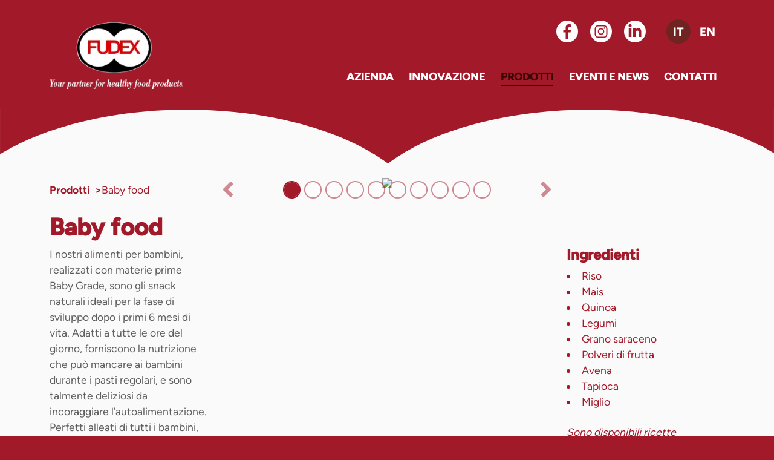

--- FILE ---
content_type: text/html; charset=utf-8
request_url: https://www.fudex.com/it/prodotti/baby-food
body_size: 34248
content:
<!DOCTYPE html><html lang="it" class="h-100"><head><meta charSet="utf-8"/><meta name="viewport" content="width=device-width, initial-scale=1"/><link rel="preload" as="image" imageSrcSet="/_next/image?url=%2F_next%2Fstatic%2Fmedia%2Ffudex_logo.a074d09a.png&amp;w=256&amp;q=75 1x, /_next/image?url=%2F_next%2Fstatic%2Fmedia%2Ffudex_logo.a074d09a.png&amp;w=640&amp;q=75 2x" fetchPriority="high"/><link rel="preload" as="image" href="https://admin.fudex.com/uploads/baby_food_6f14858a10.jpg"/><link rel="preload" as="image" href="https://admin.fudex.com/uploads/baby_food_puff_lenticchie_746fcce7ec.jpg"/><link rel="preload" as="image" href="https://admin.fudex.com/uploads/baby_food_quadrotti_4e23d1b983.jpg"/><link rel="preload" as="image" href="https://admin.fudex.com/uploads/baby_food_stelline_b2ee409723.jpg"/><link rel="preload" as="image" href="https://admin.fudex.com/uploads/baby_food_anellini_ea0df1b00c.jpg"/><link rel="preload" as="image" href="https://admin.fudex.com/uploads/baby_food_foglie_2c8ef18bd3.jpg"/><link rel="preload" as="image" href="https://admin.fudex.com/uploads/baby_food_stick_ddb8c908c3.jpg"/><link rel="preload" as="image" href="https://admin.fudex.com/uploads/baby_food_orsetti_268a696dbc.jpg"/><link rel="preload" as="image" href="https://admin.fudex.com/uploads/baby_food_zampe_35ef5e9c55.jpg"/><link rel="stylesheet" href="/_next/static/css/1f7463975c61f4a5.css" data-precedence="next"/><link rel="stylesheet" href="/_next/static/css/eafd640400def39c.css" data-precedence="next"/><link rel="preload" as="script" fetchPriority="low" href="/_next/static/chunks/webpack-17a5cb5b2a7cf7ee.js"/><script src="/_next/static/chunks/1dd3208c-f77614fffba21649.js" async=""></script><script src="/_next/static/chunks/286-4c866dfeb2bc1adc.js" async=""></script><script src="/_next/static/chunks/main-app-e4ff389fb8cb4101.js" async=""></script><script src="/_next/static/chunks/17a9af85-09b88af8b47ad386.js" async=""></script><script src="/_next/static/chunks/900-a825dc6f74f166b4.js" async=""></script><script src="/_next/static/chunks/733-5b597253331f8b89.js" async=""></script><script src="/_next/static/chunks/658-45db2715dfd7efc1.js" async=""></script><script src="/_next/static/chunks/389-04bff37983c7d50c.js" async=""></script><script src="/_next/static/chunks/218-ca62c05417de1d6c.js" async=""></script><script src="/_next/static/chunks/app/%5Blocale%5D/prodotti/%5Bslug%5D/page-1a078ef31ec3905e.js" async=""></script><script src="/_next/static/chunks/app/not-found-9275d2d469bbd76a.js" async=""></script><script src="/_next/static/chunks/785-54512f3a366c0342.js" async=""></script><script src="/_next/static/chunks/632-83d87bf09063aed2.js" async=""></script><script src="/_next/static/chunks/app/%5Blocale%5D/page-c2a160b4756c9b43.js" async=""></script><script src="/_next/static/chunks/786-d6c87267b241d4a9.js" async=""></script><script src="/_next/static/chunks/app/%5Blocale%5D/layout-d3a23d2658cf952e.js" async=""></script><link rel="preload" as="image" href="https://admin.fudex.com/uploads/baby_food_brontosauro_c4eddc10dd.jpg"/><link rel="preload" as="image" href="https://admin.fudex.com/uploads/foglie_xs_837415ac13.png"/><link rel="preload" as="image" href="https://admin.fudex.com/uploads/snack_ripieni_xs_dc5e57bdcb.jpg"/><link rel="preload" as="image" href="https://admin.fudex.com/uploads/snack_salati_puff_xs_2f3f7ba2d6.png"/><link rel="preload" as="image" href="https://admin.fudex.com/uploads/barrette_xs_23cbf64017.png"/><title>Fudex Group Spa | Baby food</title><meta name="description" content="I nostri alimenti per bambini, realizzati con materie prime Baby Grade, sono gli snack naturali ideali per la fase di sviluppo dopo i primi 6 mesi di vita."/><meta property="og:title" content="Fudex Group Spa | Baby food"/><meta property="og:description" content="I nostri alimenti per bambini, realizzati con materie prime Baby Grade, sono gli snack naturali ideali per la fase di sviluppo dopo i primi 6 mesi di vita."/><meta property="og:image" content="https://admin.fudex.com/uploads/baby_food_6f14858a10.jpg"/><meta property="og:image:alt" content="Baby food"/><meta name="twitter:card" content="summary_large_image"/><meta name="twitter:title" content="Fudex Group Spa | Baby food"/><meta name="twitter:description" content="I nostri alimenti per bambini, realizzati con materie prime Baby Grade, sono gli snack naturali ideali per la fase di sviluppo dopo i primi 6 mesi di vita."/><meta name="twitter:image" content="https://admin.fudex.com/uploads/baby_food_6f14858a10.jpg"/><meta name="twitter:image:alt" content="Baby food"/><link rel="icon" href="/favicon.ico" type="image/x-icon" sizes="48x48"/><script src="/_next/static/chunks/polyfills-78c92fac7aa8fdd8.js" noModule=""></script></head><body class="d-flex flex-column h-100"><header><nav class="main-nav navbar navbar-expand-xl navbar-light"><div class="align-items-xl-stretch justify-content-end mt-xl-4 container"><a class="me-auto navbar-brand" href="/it"><img alt="Fudex Group SPA" fetchPriority="high" width="221" height="110" decoding="async" data-nimg="1" class="d-none d-lg-block" style="color:transparent" srcSet="/_next/image?url=%2F_next%2Fstatic%2Fmedia%2Ffudex_logo.a074d09a.png&amp;w=256&amp;q=75 1x, /_next/image?url=%2F_next%2Fstatic%2Fmedia%2Ffudex_logo.a074d09a.png&amp;w=640&amp;q=75 2x" src="/_next/image?url=%2F_next%2Fstatic%2Fmedia%2Ffudex_logo.a074d09a.png&amp;w=640&amp;q=75"/><img alt="Fudex Group SPA" loading="lazy" width="134" height="90" decoding="async" data-nimg="1" class="d-block d-lg-none" style="color:transparent" srcSet="/_next/image?url=%2F_next%2Fstatic%2Fmedia%2Ffudex_logo_light.d0f3a38d.png&amp;w=256&amp;q=75 1x, /_next/image?url=%2F_next%2Fstatic%2Fmedia%2Ffudex_logo_light.d0f3a38d.png&amp;w=384&amp;q=75 2x" src="/_next/image?url=%2F_next%2Fstatic%2Fmedia%2Ffudex_logo_light.d0f3a38d.png&amp;w=384&amp;q=75"/></a><div class="d-flex flex-column justify-content-between"><div class="d-flex align-items-center justify-content-end"><div class="d-none d-xl-flex align-items-center justify-content-center me-4"><a href="https://www.facebook.com/people/Fudex-Group-SpA/100063546282016/" target="blank" class="mx-2 social-icon"><svg stroke="currentColor" fill="currentColor" stroke-width="0" viewBox="0 0 320 512" height="1em" width="1em" xmlns="http://www.w3.org/2000/svg"><path d="M279.14 288l14.22-92.66h-88.91v-60.13c0-25.35 12.42-50.06 52.24-50.06h40.42V6.26S260.43 0 225.36 0c-73.22 0-121.08 44.38-121.08 124.72v70.62H22.89V288h81.39v224h100.17V288z"></path></svg></a><a href="https://www.instagram.com/fudexgroup/" target="blank" class="mx-2 social-icon"><svg stroke="currentColor" fill="currentColor" stroke-width="0" viewBox="0 0 448 512" height="1em" width="1em" xmlns="http://www.w3.org/2000/svg"><path d="M224.1 141c-63.6 0-114.9 51.3-114.9 114.9s51.3 114.9 114.9 114.9S339 319.5 339 255.9 287.7 141 224.1 141zm0 189.6c-41.1 0-74.7-33.5-74.7-74.7s33.5-74.7 74.7-74.7 74.7 33.5 74.7 74.7-33.6 74.7-74.7 74.7zm146.4-194.3c0 14.9-12 26.8-26.8 26.8-14.9 0-26.8-12-26.8-26.8s12-26.8 26.8-26.8 26.8 12 26.8 26.8zm76.1 27.2c-1.7-35.9-9.9-67.7-36.2-93.9-26.2-26.2-58-34.4-93.9-36.2-37-2.1-147.9-2.1-184.9 0-35.8 1.7-67.6 9.9-93.9 36.1s-34.4 58-36.2 93.9c-2.1 37-2.1 147.9 0 184.9 1.7 35.9 9.9 67.7 36.2 93.9s58 34.4 93.9 36.2c37 2.1 147.9 2.1 184.9 0 35.9-1.7 67.7-9.9 93.9-36.2 26.2-26.2 34.4-58 36.2-93.9 2.1-37 2.1-147.8 0-184.8zM398.8 388c-7.8 19.6-22.9 34.7-42.6 42.6-29.5 11.7-99.5 9-132.1 9s-102.7 2.6-132.1-9c-19.6-7.8-34.7-22.9-42.6-42.6-11.7-29.5-9-99.5-9-132.1s-2.6-102.7 9-132.1c7.8-19.6 22.9-34.7 42.6-42.6 29.5-11.7 99.5-9 132.1-9s102.7-2.6 132.1 9c19.6 7.8 34.7 22.9 42.6 42.6 11.7 29.5 9 99.5 9 132.1s2.7 102.7-9 132.1z"></path></svg></a><a href="https://www.linkedin.com/company/fudex-group-spa" target="blank" class="mx-2 social-icon"><svg stroke="currentColor" fill="currentColor" stroke-width="0" viewBox="0 0 448 512" height="1em" width="1em" xmlns="http://www.w3.org/2000/svg"><path d="M100.28 448H7.4V148.9h92.88zM53.79 108.1C24.09 108.1 0 83.5 0 53.8a53.79 53.79 0 0 1 107.58 0c0 29.7-24.1 54.3-53.79 54.3zM447.9 448h-92.68V302.4c0-34.7-.7-79.2-48.29-79.2-48.29 0-55.69 37.7-55.69 76.7V448h-92.78V148.9h89.08v40.8h1.3c12.4-23.5 42.69-48.3 87.88-48.3 94 0 111.28 61.9 111.28 142.3V448z"></path></svg></a></div><a class="me-2 lang-icon active" href="/it">IT</a><a class="me-2 lang-icon " href="/en">EN</a></div><div id="offcanvasNavbar-expand-xl" class="offcanvas offcanvas-end" aria-labelledby="offcanvasNavbarLabel-expand-xl"><div class="offcanvas-header"><div class="offcanvas-title h5" id="offcanvasNavbarLabel-expand-xl"><div class="social-offcanvas       "><div class="d-flex align-items-center justify-content-center"><a href="https://www.facebook.com/people/Fudex-Group-SpA/100063546282016/" target="blank" class="mx-2 social-icon"><svg stroke="currentColor" fill="currentColor" stroke-width="0" viewBox="0 0 320 512" height="1em" width="1em" xmlns="http://www.w3.org/2000/svg"><path d="M279.14 288l14.22-92.66h-88.91v-60.13c0-25.35 12.42-50.06 52.24-50.06h40.42V6.26S260.43 0 225.36 0c-73.22 0-121.08 44.38-121.08 124.72v70.62H22.89V288h81.39v224h100.17V288z"></path></svg></a><a href="https://www.instagram.com/fudexgroup/" target="blank" class="mx-2 social-icon"><svg stroke="currentColor" fill="currentColor" stroke-width="0" viewBox="0 0 448 512" height="1em" width="1em" xmlns="http://www.w3.org/2000/svg"><path d="M224.1 141c-63.6 0-114.9 51.3-114.9 114.9s51.3 114.9 114.9 114.9S339 319.5 339 255.9 287.7 141 224.1 141zm0 189.6c-41.1 0-74.7-33.5-74.7-74.7s33.5-74.7 74.7-74.7 74.7 33.5 74.7 74.7-33.6 74.7-74.7 74.7zm146.4-194.3c0 14.9-12 26.8-26.8 26.8-14.9 0-26.8-12-26.8-26.8s12-26.8 26.8-26.8 26.8 12 26.8 26.8zm76.1 27.2c-1.7-35.9-9.9-67.7-36.2-93.9-26.2-26.2-58-34.4-93.9-36.2-37-2.1-147.9-2.1-184.9 0-35.8 1.7-67.6 9.9-93.9 36.1s-34.4 58-36.2 93.9c-2.1 37-2.1 147.9 0 184.9 1.7 35.9 9.9 67.7 36.2 93.9s58 34.4 93.9 36.2c37 2.1 147.9 2.1 184.9 0 35.9-1.7 67.7-9.9 93.9-36.2 26.2-26.2 34.4-58 36.2-93.9 2.1-37 2.1-147.8 0-184.8zM398.8 388c-7.8 19.6-22.9 34.7-42.6 42.6-29.5 11.7-99.5 9-132.1 9s-102.7 2.6-132.1-9c-19.6-7.8-34.7-22.9-42.6-42.6-11.7-29.5-9-99.5-9-132.1s-2.6-102.7 9-132.1c7.8-19.6 22.9-34.7 42.6-42.6 29.5-11.7 99.5-9 132.1-9s102.7-2.6 132.1 9c19.6 7.8 34.7 22.9 42.6 42.6 11.7 29.5 9 99.5 9 132.1s2.7 102.7-9 132.1z"></path></svg></a><a href="https://www.linkedin.com/company/fudex-group-spa" target="blank" class="mx-2 social-icon"><svg stroke="currentColor" fill="currentColor" stroke-width="0" viewBox="0 0 448 512" height="1em" width="1em" xmlns="http://www.w3.org/2000/svg"><path d="M100.28 448H7.4V148.9h92.88zM53.79 108.1C24.09 108.1 0 83.5 0 53.8a53.79 53.79 0 0 1 107.58 0c0 29.7-24.1 54.3-53.79 54.3zM447.9 448h-92.68V302.4c0-34.7-.7-79.2-48.29-79.2-48.29 0-55.69 37.7-55.69 76.7V448h-92.78V148.9h89.08v40.8h1.3c12.4-23.5 42.69-48.3 87.88-48.3 94 0 111.28 61.9 111.28 142.3V448z"></path></svg></a></div></div></div><button type="button" class="btn-close" aria-label="Close"></button></div><div class="offcanvas-body"><div class="justify-content-end flex-grow-1 text-uppercase fw-bold navbar-nav"><div class="corporate-link dropdown"><a class="first-nav-link  nav-link" href="">Azienda</a></div><a data-rr-ui-event-key="/innovazione" class="  nav-link" href="/it/innovazione">Innovazione</a><div class="dropdown"><a data-rr-ui-event-key="/prodotti" class="first-nav-link active nav-link" href="/it/prodotti">Prodotti</a></div><a data-rr-ui-event-key="/news-ed-eventi" class="  nav-link" href="/it/news-ed-eventi">Eventi e News</a><a data-rr-ui-event-key="/contatti" class="  nav-link" href="/it/contatti">Contatti</a></div></div></div></div><button data-bs-theme="light" aria-controls="offcanvasNavbar-expand-xl" type="button" aria-label="Toggle navigation" class="navbar-toggler collapsed"><span class="navbar-toggler-icon"></span></button></div></nav><svg class="border-top-svg" version="1.0" xmlns="http://www.w3.org/2000/svg" width="100%" height="auto" viewBox="0 0 6000.000000 420.000000" preserveAspectRatio="xMidYMid meet"><g transform="translate(0.000000,420.000000) scale(0.100000,-0.100000)" stroke="none" fill="#a2192a"><path d="M0 2460 c0 -957 2 -1740 4 -1740 2 0 86 49 187 108 1705 1006 3723 1791 6089 2371 3693 905 7906 1173 11980 761 2844 -288 5581 -926 7875 -1835 1429 -566 2701 -1242 3735 -1984 102 -74 190 -135 196 -138 6 -2 69 38 140 90 1137 829 2585 1582 4215 2192 862 323 1911 644 2917 894 3368 837 7191 1142 10952 876 4035 -286 7762 -1222 10640 -2671 372 -187 900 -475 1044 -569 l26 -17 0 1701 0 1701 -30000 0 -30000 0 0 -1740z"></path></g></svg></header><div class="main"><section class="page-content-marginer"><div class="container"><div class="breadcrumbs mb-4 pt-3"><ul><li><a href="/it/prodotti">Prodotti</a></li><li>Baby food</li></ul></div><h1 class="text-main display-6 fw-bold position-relative z-2">Baby food</h1><div class="mb-4 mb-xl-0 row"><div class="pb-4 col-xl-3"><p class="mb-1 text-grey">I nostri alimenti per bambini, realizzati con materie prime Baby Grade, sono gli snack naturali ideali per la fase di sviluppo dopo i primi 6 mesi di vita. Adatti a tutte le ore del giorno, forniscono la nutrizione che può mancare ai bambini durante i pasti regolari, e sono talmente deliziosi da incoraggiare l’autoalimentazione. Perfetti alleati di tutti i bambini, ma anche dei genitori, gli snack baby food sono realizzati con farine senza glutine non raffinate e non contengono lievito, zucchero, sale o grassi aggiunti.</p></div><div class="col-xl-9"><div class="row"><div class="col-xl-8"><div class="product-carousel carousel slide"><div class="carousel-indicators"><button type="button" data-bs-target="" aria-label="Slide 1" class="active" aria-current="true"></button><button type="button" data-bs-target="" aria-label="Slide 2" aria-current="false"></button><button type="button" data-bs-target="" aria-label="Slide 3" aria-current="false"></button><button type="button" data-bs-target="" aria-label="Slide 4" aria-current="false"></button><button type="button" data-bs-target="" aria-label="Slide 5" aria-current="false"></button><button type="button" data-bs-target="" aria-label="Slide 6" aria-current="false"></button><button type="button" data-bs-target="" aria-label="Slide 7" aria-current="false"></button><button type="button" data-bs-target="" aria-label="Slide 8" aria-current="false"></button><button type="button" data-bs-target="" aria-label="Slide 9" aria-current="false"></button><button type="button" data-bs-target="" aria-label="Slide 10" aria-current="false"></button></div><div class="carousel-inner"><div class="active carousel-item"><img src="https://admin.fudex.com/uploads/baby_food_6f14858a10.jpg" height="800" class="img-fluid"/></div><div class="carousel-item"><img src="https://admin.fudex.com/uploads/baby_food_puff_lenticchie_746fcce7ec.jpg" height="800" alt="Puff Lenticchie" class="img-fluid"/><div class="carousel-caption"><span>Puff Lenticchie</span></div></div><div class="carousel-item"><img src="https://admin.fudex.com/uploads/baby_food_quadrotti_4e23d1b983.jpg" height="800" alt="Quadrotti" class="img-fluid"/><div class="carousel-caption"><span>Quadrotti</span></div></div><div class="carousel-item"><img src="https://admin.fudex.com/uploads/baby_food_stelline_b2ee409723.jpg" height="800" alt="Stelline" class="img-fluid"/><div class="carousel-caption"><span>Stelline</span></div></div><div class="carousel-item"><img src="https://admin.fudex.com/uploads/baby_food_anellini_ea0df1b00c.jpg" height="800" alt="Anellini" class="img-fluid"/><div class="carousel-caption"><span>Anellini</span></div></div><div class="carousel-item"><img src="https://admin.fudex.com/uploads/baby_food_foglie_2c8ef18bd3.jpg" height="800" alt="Foglie" class="img-fluid"/><div class="carousel-caption"><span>Foglie</span></div></div><div class="carousel-item"><img src="https://admin.fudex.com/uploads/baby_food_stick_ddb8c908c3.jpg" height="800" alt="Stick" class="img-fluid"/><div class="carousel-caption"><span>Stick</span></div></div><div class="carousel-item"><img src="https://admin.fudex.com/uploads/baby_food_orsetti_268a696dbc.jpg" height="800" alt="Orsetti" class="img-fluid"/><div class="carousel-caption"><span>Orsetti</span></div></div><div class="carousel-item"><img src="https://admin.fudex.com/uploads/baby_food_zampe_35ef5e9c55.jpg" height="800" alt="Zampe" class="img-fluid"/><div class="carousel-caption"><span>Zampe</span></div></div><div class="carousel-item"><img src="https://admin.fudex.com/uploads/baby_food_brontosauro_c4eddc10dd.jpg" height="800" alt="Brontosauro" class="img-fluid"/><div class="carousel-caption"><span>Brontosauro</span></div></div></div><a class="carousel-control-prev" role="button" tabindex="0" href="#"><svg stroke="currentColor" fill="currentColor" stroke-width="0" viewBox="0 0 256 512" class="fs-1 text-main" height="1em" width="1em" xmlns="http://www.w3.org/2000/svg"><path d="M31.7 239l136-136c9.4-9.4 24.6-9.4 33.9 0l22.6 22.6c9.4 9.4 9.4 24.6 0 33.9L127.9 256l96.4 96.4c9.4 9.4 9.4 24.6 0 33.9L201.7 409c-9.4 9.4-24.6 9.4-33.9 0l-136-136c-9.5-9.4-9.5-24.6-.1-34z"></path></svg><span class="visually-hidden">Previous</span></a><a class="carousel-control-next" role="button" tabindex="0" href="#"><svg stroke="currentColor" fill="currentColor" stroke-width="0" viewBox="0 0 256 512" class="fs-1 text-main" height="1em" width="1em" xmlns="http://www.w3.org/2000/svg"><path d="M224.3 273l-136 136c-9.4 9.4-24.6 9.4-33.9 0l-22.6-22.6c-9.4-9.4-9.4-24.6 0-33.9l96.4-96.4-96.4-96.4c-9.4-9.4-9.4-24.6 0-33.9L54.3 103c9.4-9.4 24.6-9.4 33.9 0l136 136c9.5 9.4 9.5 24.6.1 34z"></path></svg><span class="visually-hidden">Next</span></a></div></div><div class="col-xl-4"><div class="row"><div class="col-xl-12 col-md-6 col-12"><h4 class="mt-5 mt-md-0 text-main fs-4 fw-bold">Ingredienti</h4><ul class="ingredient-list"><li>Riso</li><li>Mais</li><li>Quinoa</li><li>Legumi</li><li>Grano saraceno</li><li>Polveri di frutta</li><li>Avena</li><li>Tapioca</li><li>Miglio</li></ul><ul class="ingredient-list"></ul></div><div class="col-xl-12 col-md-6 col-12"><p class="text-main my-4"><i>Sono disponibili ricette personalizzate</i></p><div class="d-flex justify-content-around extra-small justify-content-md-start justify-content-xl-around"><div class="d-flex flex-column text-center me-0 me-md-4 me-xl-0 "><img alt="Gluten Free" loading="lazy" width="70" height="70" decoding="async" data-nimg="1" style="color:transparent" src="/_next/static/media/icon_gluten_r.b2d64316.svg"/><small class="extra-small text-uppercase text-main fw-bold">Gluten <br/>Free</small></div><div class="d-flex flex-column text-center me-0 me-md-4 me-xl-0 "><img alt="Vegan" loading="lazy" width="70" height="70" decoding="async" data-nimg="1" style="color:transparent" srcSet="/_next/image?url=https%3A%2F%2Fplacehold.co%2F300x300%2Ftransparent%2Ftransparent.png&amp;w=96&amp;q=75 1x, /_next/image?url=https%3A%2F%2Fplacehold.co%2F300x300%2Ftransparent%2Ftransparent.png&amp;w=256&amp;q=75 2x" src="/_next/image?url=https%3A%2F%2Fplacehold.co%2F300x300%2Ftransparent%2Ftransparent.png&amp;w=256&amp;q=75"/><small class="extra-small text-uppercase text-main fw-bold">Vegan</small></div><div class="d-flex flex-column text-center"><img alt="Bio" loading="lazy" width="70" height="70" decoding="async" data-nimg="1" style="color:transparent" src="/_next/static/media/icon_bio_r.bb28bdf7.svg"/><small class="extra-small text-uppercase text-main fw-bold">Bio</small></div></div></div></div></div></div></div></div></div><div class="product-two-col-grid"><div class="bg-main-dark1 d-flex flex-column align-items-between py-5"><div class="inner container"><div><h3 class="text-white fs-4 fw-bold text-uppercase">Qualità <br/> certificata</h3><p class="text-white mb-0">Siamo certificati dal Ministero della Salute italiano.</p><p class="text-white">Tra le nostre certificazioni compaiono anche: BRC, ISO14001, KOSHER e IFS.</p></div><a class="btn btn-fudex btn-white fs-3 text-main text-uppercase fw-bold mt-3" href="/it/azienda/certificazioni"><small>Scopri di più</small></a></div></div><div class="bg-main-dark2 d-flex flex-column align-items-between py-5"><div class="inner container"><div><h3 class="text-white fs-4 fw-bold text-uppercase">Pacchetto / <br/> Confezione Esterna</h3><p class="text-white">Sono disponibili soluzioni personalizzate.</p></div><a class="btn btn-fudex btn-white fs-3 text-main text-uppercase fw-bold mt-3" href="/it/azienda/private-label"><small>Scopri di più</small></a></div></div></div></section><section class="related-products py-5"><div class="container"><h3 class="text-main display-6 fw-bold text-center">Scopri tutti i prodotti</h3><div class="related-products-grid my-5"><a class="related-link" href="/it/prodotti/foglie-cereali-legumi"><img src="https://admin.fudex.com/uploads/foglie_xs_837415ac13.png" height="120" alt="Foglie di cereali e legumi"/><span class="fs-4 fw-bold">Foglie di cereali e legumi</span></a><a class="related-link" href="/it/prodotti/snack-ripieni"><img src="https://admin.fudex.com/uploads/snack_ripieni_xs_dc5e57bdcb.jpg" height="120" alt="Snack ripieni"/><span class="fs-4 fw-bold">Snack ripieni</span></a><a class="related-link" href="/it/prodotti/snack-salati"><img src="https://admin.fudex.com/uploads/snack_salati_puff_xs_2f3f7ba2d6.png" height="120" alt="Snack salati"/><span class="fs-4 fw-bold">Snack salati</span></a><a class="related-link" href="/it/prodotti/barrette-pressate-a-freddo"><img src="https://admin.fudex.com/uploads/barrette_xs_23cbf64017.png" height="120" alt="Barrette pressate a freddo"/><span class="fs-4 fw-bold">Barrette pressate a freddo</span></a></div></div></section></div><div class="mt-auto"><footer class="bg-main text-white py-5"><div class="container"><div class="row"><div class="col-xl-4 order-xl-2"><div class="d-flex justify-content-center align-items-center"><img alt="Fudex Group SPA" loading="lazy" width="261" height="130" decoding="async" data-nimg="1" class="mx-auto" style="color:transparent" srcSet="/_next/image?url=%2F_next%2Fstatic%2Fmedia%2Ffudex_logo.a074d09a.png&amp;w=384&amp;q=75 1x, /_next/image?url=%2F_next%2Fstatic%2Fmedia%2Ffudex_logo.a074d09a.png&amp;w=640&amp;q=75 2x" src="/_next/image?url=%2F_next%2Fstatic%2Fmedia%2Ffudex_logo.a074d09a.png&amp;w=640&amp;q=75"/></div></div><div class="mt-3 mt-xl-0 col-xl-8 order-xl-1"><div class="row"><div class="text-center text-lg-start col-lg-6"><h4 class="fw-bold fs-5 mb-3 text-center text-lg-start">Fudex Group SPA</h4><p class="mb-1"><svg stroke="currentColor" fill="currentColor" stroke-width="0" viewBox="0 0 384 512" height="1em" width="1em" xmlns="http://www.w3.org/2000/svg"><path d="M172.268 501.67C26.97 291.031 0 269.413 0 192 0 85.961 85.961 0 192 0s192 85.961 192 192c0 77.413-26.97 99.031-172.268 309.67-9.535 13.774-29.93 13.773-39.464 0zM192 272c44.183 0 80-35.817 80-80s-35.817-80-80-80-80 35.817-80 80 35.817 80 80 80z"></path></svg> <small>Via Reisera 17, 10036 Settimo Torinese (TO)</small></p><p class="mb-1"><svg stroke="currentColor" fill="currentColor" stroke-width="0" viewBox="0 0 512 512" height="1em" width="1em" xmlns="http://www.w3.org/2000/svg"><path d="M493.4 24.6l-104-24c-11.3-2.6-22.9 3.3-27.5 13.9l-48 112c-4.2 9.8-1.4 21.3 6.9 28l60.6 49.6c-36 76.7-98.9 140.5-177.2 177.2l-49.6-60.6c-6.8-8.3-18.2-11.1-28-6.9l-112 48C3.9 366.5-2 378.1.6 389.4l24 104C27.1 504.2 36.7 512 48 512c256.1 0 464-207.5 464-464 0-11.2-7.7-20.9-18.6-23.4z"></path></svg> <small>+39 011 89.77.834</small></p><p class="mb-1"><svg stroke="currentColor" fill="currentColor" stroke-width="0" viewBox="0 0 512 512" height="1em" width="1em" xmlns="http://www.w3.org/2000/svg"><path d="M480 160V77.25a32 32 0 0 0-9.38-22.63L425.37 9.37A32 32 0 0 0 402.75 0H160a32 32 0 0 0-32 32v448a32 32 0 0 0 32 32h320a32 32 0 0 0 32-32V192a32 32 0 0 0-32-32zM288 432a16 16 0 0 1-16 16h-32a16 16 0 0 1-16-16v-32a16 16 0 0 1 16-16h32a16 16 0 0 1 16 16zm0-128a16 16 0 0 1-16 16h-32a16 16 0 0 1-16-16v-32a16 16 0 0 1 16-16h32a16 16 0 0 1 16 16zm128 128a16 16 0 0 1-16 16h-32a16 16 0 0 1-16-16v-32a16 16 0 0 1 16-16h32a16 16 0 0 1 16 16zm0-128a16 16 0 0 1-16 16h-32a16 16 0 0 1-16-16v-32a16 16 0 0 1 16-16h32a16 16 0 0 1 16 16zm0-112H192V64h160v48a16 16 0 0 0 16 16h48zM64 128H32a32 32 0 0 0-32 32v320a32 32 0 0 0 32 32h32a32 32 0 0 0 32-32V160a32 32 0 0 0-32-32z"></path></svg> <small>+39 011 89.77.842</small></p><p class="mb-1"><svg stroke="currentColor" fill="currentColor" stroke-width="0" viewBox="0 0 512 512" height="1em" width="1em" xmlns="http://www.w3.org/2000/svg"><path d="M502.3 190.8c3.9-3.1 9.7-.2 9.7 4.7V400c0 26.5-21.5 48-48 48H48c-26.5 0-48-21.5-48-48V195.6c0-5 5.7-7.8 9.7-4.7 22.4 17.4 52.1 39.5 154.1 113.6 21.1 15.4 56.7 47.8 92.2 47.6 35.7.3 72-32.8 92.3-47.6 102-74.1 131.6-96.3 154-113.7zM256 320c23.2.4 56.6-29.2 73.4-41.4 132.7-96.3 142.8-104.7 173.4-128.7 5.8-4.5 9.2-11.5 9.2-18.9v-19c0-26.5-21.5-48-48-48H48C21.5 64 0 85.5 0 112v19c0 7.4 3.4 14.3 9.2 18.9 30.6 23.9 40.7 32.4 173.4 128.7 16.8 12.2 50.2 41.8 73.4 41.4z"></path></svg> <small>fudex@fudex.com</small></p><p class="mb-1"><svg stroke="currentColor" fill="currentColor" stroke-width="0" viewBox="0 0 512 512" height="1em" width="1em" xmlns="http://www.w3.org/2000/svg"><path d="M256,8C119,8,8,119,8,256S119,504,256,504,504,393,504,256,393,8,256,8Zm92.49,313h0l-20,25a16,16,0,0,1-22.49,2.5h0l-67-49.72a40,40,0,0,1-15-31.23V112a16,16,0,0,1,16-16h32a16,16,0,0,1,16,16V256l58,42.5A16,16,0,0,1,348.49,321Z"></path></svg> <small>Lun-Ven: 8:30 - 13:00 | 14:00 - 17:30</small></p></div><div class="d-flex flex-column justify-content-between col-lg-6"><div class="d-none d-lg-flex justify-content-between"><ul class="footer-menu"><li><a href="/it/azienda/chi-siamo"> <!-- -->Chi siamo</a></li><li><a href="/it/azienda/private-label"> <!-- -->Private Label</a></li><li><a href="/it/azienda/certificazioni"> <!-- -->Certificazioni e traguardi</a></li><li><a href="/it/azienda/il-nostro-impegno"> <!-- -->Il nostro impegno</a></li></ul><ul class="ms-lg-3 footer-menu"><li><a href="/it/prodotti"> <!-- -->Prodotti</a></li><li><a href="/it/innovazione"> <!-- -->Innovazione</a></li><li><a href="/it/news-ed-eventi"> <!-- -->Eventi e News</a></li><li><a href="/it/contatti"> <!-- -->Contatti</a></li></ul></div><div class="text-center legal-menu mt-4 mt-lg-0"><a href="/pdf/codice_etico2024.pdf" target="_blank" rel="noopener noreferrer">Codice Etico</a> <!-- -->-<!-- --> <a href="/pdf/whistleblowing.pdf" target="_blank" rel="noopener noreferrer">Whistleblowing</a></div><div class="text-center legal-menu mt-2 mt-lg-0"><a href="/it/privacy-cookie-policy">Privacy &amp; Cookie policy</a></div></div></div></div></div><div class="mt-3 text-center text-xl-start align-items-center row"><div class="my-3 my-xl-0 col-xl-4 col-lg-3 order-xl-2"><div class="d-flex align-items-center justify-content-center"><a href="https://www.facebook.com/people/Fudex-Group-SpA/100063546282016/" target="blank" class="mx-2 social-icon"><svg stroke="currentColor" fill="currentColor" stroke-width="0" viewBox="0 0 320 512" height="1em" width="1em" xmlns="http://www.w3.org/2000/svg"><path d="M279.14 288l14.22-92.66h-88.91v-60.13c0-25.35 12.42-50.06 52.24-50.06h40.42V6.26S260.43 0 225.36 0c-73.22 0-121.08 44.38-121.08 124.72v70.62H22.89V288h81.39v224h100.17V288z"></path></svg></a><a href="https://www.instagram.com/fudexgroup/" target="blank" class="mx-2 social-icon"><svg stroke="currentColor" fill="currentColor" stroke-width="0" viewBox="0 0 448 512" height="1em" width="1em" xmlns="http://www.w3.org/2000/svg"><path d="M224.1 141c-63.6 0-114.9 51.3-114.9 114.9s51.3 114.9 114.9 114.9S339 319.5 339 255.9 287.7 141 224.1 141zm0 189.6c-41.1 0-74.7-33.5-74.7-74.7s33.5-74.7 74.7-74.7 74.7 33.5 74.7 74.7-33.6 74.7-74.7 74.7zm146.4-194.3c0 14.9-12 26.8-26.8 26.8-14.9 0-26.8-12-26.8-26.8s12-26.8 26.8-26.8 26.8 12 26.8 26.8zm76.1 27.2c-1.7-35.9-9.9-67.7-36.2-93.9-26.2-26.2-58-34.4-93.9-36.2-37-2.1-147.9-2.1-184.9 0-35.8 1.7-67.6 9.9-93.9 36.1s-34.4 58-36.2 93.9c-2.1 37-2.1 147.9 0 184.9 1.7 35.9 9.9 67.7 36.2 93.9s58 34.4 93.9 36.2c37 2.1 147.9 2.1 184.9 0 35.9-1.7 67.7-9.9 93.9-36.2 26.2-26.2 34.4-58 36.2-93.9 2.1-37 2.1-147.8 0-184.8zM398.8 388c-7.8 19.6-22.9 34.7-42.6 42.6-29.5 11.7-99.5 9-132.1 9s-102.7 2.6-132.1-9c-19.6-7.8-34.7-22.9-42.6-42.6-11.7-29.5-9-99.5-9-132.1s-2.6-102.7 9-132.1c7.8-19.6 22.9-34.7 42.6-42.6 29.5-11.7 99.5-9 132.1-9s102.7-2.6 132.1 9c19.6 7.8 34.7 22.9 42.6 42.6 11.7 29.5 9 99.5 9 132.1s2.7 102.7-9 132.1z"></path></svg></a><a href="https://www.linkedin.com/company/fudex-group-spa" target="blank" class="mx-2 social-icon"><svg stroke="currentColor" fill="currentColor" stroke-width="0" viewBox="0 0 448 512" height="1em" width="1em" xmlns="http://www.w3.org/2000/svg"><path d="M100.28 448H7.4V148.9h92.88zM53.79 108.1C24.09 108.1 0 83.5 0 53.8a53.79 53.79 0 0 1 107.58 0c0 29.7-24.1 54.3-53.79 54.3zM447.9 448h-92.68V302.4c0-34.7-.7-79.2-48.29-79.2-48.29 0-55.69 37.7-55.69 76.7V448h-92.78V148.9h89.08v40.8h1.3c12.4-23.5 42.69-48.3 87.88-48.3 94 0 111.28 61.9 111.28 142.3V448z"></path></svg></a></div></div><div class="col-xl-4 col-lg-3 order-xl-3"><div class="d-none d-lg-flex justify-content-center align-items-center"><a href="https://bemfood.it/" target="_blank" class="mx-auto"><img alt="BEM Food" loading="lazy" width="120" height="120" decoding="async" data-nimg="1" style="color:transparent" src="/_next/static/media/logo_bem.f9fe6519.svg"/></a></div></div><div class="col-xl-4 col-lg-6 order-xl-1"><p class="mb-0 fs-6"><small>CF / P.IVA: 06570130010 | Numero REA TO N. 796660</small></p><p class="mb-0 fs-6"><small>Iscr. Reg. Imr. N. 3167/1993 | Capitale Sociale € 640.000,00</small></p></div></div></div></footer></div><script src="/_next/static/chunks/webpack-17a5cb5b2a7cf7ee.js" async=""></script><script>(self.__next_f=self.__next_f||[]).push([0]);self.__next_f.push([2,null])</script><script>self.__next_f.push([1,"1:HL[\"/_next/static/css/1f7463975c61f4a5.css\",\"style\"]\n2:HL[\"/_next/static/css/eafd640400def39c.css\",\"style\"]\n"])</script><script>self.__next_f.push([1,"3:I[9562,[],\"\"]\n6:I[8703,[],\"\"]\n9:I[3751,[],\"\"]\nd:I[1395,[],\"\"]\n7:[\"locale\",\"it\",\"d\"]\n8:[\"slug\",\"baby-food\",\"d\"]\ne:[]\n0:[[[\"$\",\"link\",\"0\",{\"rel\":\"stylesheet\",\"href\":\"/_next/static/css/1f7463975c61f4a5.css\",\"precedence\":\"next\",\"crossOrigin\":\"$undefined\"}],[\"$\",\"link\",\"1\",{\"rel\":\"stylesheet\",\"href\":\"/_next/static/css/eafd640400def39c.css\",\"precedence\":\"next\",\"crossOrigin\":\"$undefined\"}]],[\"$\",\"$L3\",null,{\"buildId\":\"LGCQ8f4cykoZZb7Vrq434\",\"assetPrefix\":\"\",\"initialCanonicalUrl\":\"/it/prodotti/baby-food\",\"initialTree\":[\"\",{\"children\":[[\"locale\",\"it\",\"d\"],{\"children\":[\"prodotti\",{\"children\":[[\"slug\",\"baby-food\",\"d\"],{\"children\":[\"__PAGE__\",{}]}]}]}]},\"$undefined\",\"$undefined\",true],\"initialSeedData\":[\"\",{\"children\":[[\"locale\",\"it\",\"d\"],{\"children\":[\"prodotti\",{\"children\":[[\"slug\",\"baby-food\",\"d\"],{\"children\":[\"__PAGE__\",{},[[\"$L4\",\"$L5\"],null],null]},[\"$\",\"$L6\",null,{\"parallelRouterKey\":\"children\",\"segmentPath\":[\"children\",\"$7\",\"children\",\"prodotti\",\"children\",\"$8\",\"children\"],\"error\":\"$undefined\",\"errorStyles\":\"$undefined\",\"errorScripts\":\"$undefined\",\"template\":[\"$\",\"$L9\",null,{}],\"templateStyles\":\"$undefined\",\"templateScripts\":\"$undefined\",\"notFound\":\"$undefined\",\"notFoundStyles\":\"$undefined\",\"styles\":null}],null]},[\"$\",\"$L6\",null,{\"parallelRouterKey\":\"children\",\"segmentPath\":[\"children\",\"$7\",\"children\",\"prodotti\",\"children\"],\"error\":\"$undefined\",\"errorStyles\":\"$undefined\",\"errorScripts\":\"$undefined\",\"template\":[\"$\",\"$L9\",null,{}],\"templateStyles\":\"$undefined\",\"templateScripts\":\"$undefined\",\"notFound\":\"$undefined\",\"notFoundStyles\":\"$undefined\",\"styles\":null}],null]},[\"$La\",null],null]},[[\"$\",\"$L6\",null,{\"parallelRouterKey\":\"children\",\"segmentPath\":[\"children\"],\"error\":\"$undefined\",\"errorStyles\":\"$undefined\",\"errorScripts\":\"$undefined\",\"template\":[\"$\",\"$L9\",null,{}],\"templateStyles\":\"$undefined\",\"templateScripts\":\"$undefined\",\"notFound\":\"$Lb\",\"notFoundStyles\":[],\"styles\":null}],null],null],\"couldBeIntercepted\":false,\"initialHead\":[null,\"$Lc\"],\"globalErrorComponent\":\"$d\",\"missingSlots\":\"$We\"}]]\n"])</script><script>self.__next_f.push([1,"f:I[2649,[\"461\",\"static/chunks/17a9af85-09b88af8b47ad386.js\",\"900\",\"static/chunks/900-a825dc6f74f166b4.js\",\"733\",\"static/chunks/733-5b597253331f8b89.js\",\"658\",\"static/chunks/658-45db2715dfd7efc1.js\",\"389\",\"static/chunks/389-04bff37983c7d50c.js\",\"218\",\"static/chunks/218-ca62c05417de1d6c.js\",\"645\",\"static/chunks/app/%5Blocale%5D/prodotti/%5Bslug%5D/page-1a078ef31ec3905e.js\"],\"default\"]\n10:I[3672,[\"461\",\"static/chunks/17a9af85-09b88af8b47ad386.js\",\"900\",\"static/chunks/900-a825dc6f74f166b4.js\",\"733\",\"static/chunks/733-5b597253331f8b89.js\",\"658\",\"static/chunks/658-45db2715dfd7efc1.js\",\"389\",\"static/chunks/389-04bff37983c7d50c.js\",\"218\",\"static/chunks/218-ca62c05417de1d6c.js\",\"645\",\"static/chunks/app/%5Blocale%5D/prodotti/%5Bslug%5D/page-1a078ef31ec3905e.js\"],\"default\"]\n11:I[627,[\"461\",\"static/chunks/17a9af85-09b88af8b47ad386.js\",\"900\",\"static/chunks/900-a825dc6f74f166b4.js\",\"733\",\"static/chunks/733-5b597253331f8b89.js\",\"658\",\"static/chunks/658-45db2715dfd7efc1.js\",\"389\",\"static/chunks/389-04bff37983c7d50c.js\",\"218\",\"static/chunks/218-ca62c05417de1d6c.js\",\"645\",\"static/chunks/app/%5Blocale%5D/prodotti/%5Bslug%5D/page-1a078ef31ec3905e.js\"],\"default\"]\n12:I[5469,[\"900\",\"static/chunks/900-a825dc6f74f166b4.js\",\"658\",\"static/chunks/658-45db2715dfd7efc1.js\",\"160\",\"static/chunks/app/not-found-9275d2d469bbd76a.js\"],\"\"]\n13:I[5658,[\"461\",\"static/chunks/17a9af85-09b88af8b47ad386.js\",\"900\",\"static/chunks/900-a825dc6f74f166b4.js\",\"733\",\"static/chunks/733-5b597253331f8b89.js\",\"658\",\"static/chunks/658-45db2715dfd7efc1.js\",\"389\",\"static/chunks/389-04bff37983c7d50c.js\",\"218\",\"static/chunks/218-ca62c05417de1d6c.js\",\"645\",\"static/chunks/app/%5Blocale%5D/prodotti/%5Bslug%5D/page-1a078ef31ec3905e.js\"],\"Image\"]\nb:[\"$\",\"html\",null,{\"children\":[\"$\",\"body\",null,{\"children\":[\"$\",\"section\",null,{\"className\":\"not-found\",\"children\":[\"$\",\"$Lf\",null,{\"children\":[[\"$\",\"$L10\",null,{\"className\":\"align-items-center pb-5\",\"children\":[[\"$\",\"$L11\",null,{\"lg\":6,\"className\":\"text-center\",\"children\":[\"$\",\"$L12\",null,{\"href\":\"/\",\"children\":[\"$\",\"$L13\",null,{\"sr"])</script><script>self.__next_f.push([1,"c\":{\"src\":\"/_next/static/media/fudex_logo.114870db.png\",\"height\":591,\"width\":1106,\"blurDataURL\":\"[data-uri]\",\"blurWidth\":8,\"blurHeight\":4},\"height\":160,\"alt\":\"Fudex Group SPA\",\"priority\":true}]}]}],[\"$\",\"$L11\",null,{\"lg\":6,\"className\":\"mt-5 mt-lg-0 text-center text-lg-start\",\"children\":[[\"$\",\"h2\",null,{\"className\":\"text-main display-1 fw-bold\",\"children\":\"404\"}],[\"$\",\"h1\",null,{\"children\":\"PAGE NOT FOUND\"}]]}]]}],[\"$\",\"$L10\",null,{\"className\":\"mt-5\",\"children\":[\"$\",\"$L11\",null,{\"lg\":5,\"className\":\"mx-auto\",\"children\":[\"$\",\"$L12\",null,{\"className\":\"btn btn-fudex btn-main fs-4 text-main text-uppercase d-block\",\"href\":\"/\",\"children\":\"Homepage\"}]}]}]]}]}]}]}]\na:[\"$\",\"html\",null,{\"lang\":\"it\",\"className\":\"h-100\",\"children\":[\"$\",\"body\",null,{\"className\":\"d-flex flex-column h-100\",\"children\":\"$L14\"}]}]\n"])</script><script>self.__next_f.push([1,"15:I[4875,[\"900\",\"static/chunks/900-a825dc6f74f166b4.js\",\"733\",\"static/chunks/733-5b597253331f8b89.js\",\"658\",\"static/chunks/658-45db2715dfd7efc1.js\",\"785\",\"static/chunks/785-54512f3a366c0342.js\",\"389\",\"static/chunks/389-04bff37983c7d50c.js\",\"632\",\"static/chunks/632-83d87bf09063aed2.js\",\"61\",\"static/chunks/app/%5Blocale%5D/page-c2a160b4756c9b43.js\"],\"default\"]\n"])</script><script>self.__next_f.push([1,"14:[\"$\",\"$L15\",null,{\"locale\":\"it\",\"now\":\"$D2026-01-20T22:57:34.948Z\",\"timeZone\":\"Europe/Rome\",\"messages\":{\"common\":{\"FIND_OUT_MORE\":\"Scopri di più\",\"FUDEX_TODAY\":\"Fudex Oggi\",\"OUR_RANGE\":\"La nostra offerta\",\"UPCOMING_EVENTS\":\"Prossimi eventi\",\"DISCOVER_EVENTS\":\"Scopri tutti gli eventi\",\"ALL_EVENTS\":\"Tutti gli eventi\",\"ALL_NEWS\":\"Tutte le news\",\"NEWS\":\"News\",\"EVENTS\":\"Eventi\",\"VIEW_ALL\":\"Vedi tutto\",\"R\u0026D\":\"Fatturato in R\u0026D\",\"DESTINATIONS\":\"Paesi di destinazione\",\"PRODUCTS_PAST\":\"Nuovi prodotti negli ultimi 6 mesi\",\"VISIT_BEM\":\"Visita il sito BEM\",\"OUR_HISTORY\":\"La nostra storia.\",\"INTERESTED\":\"Interessato ai servizi e prodotti Fudex?\",\"INTERESTED_PRODUCTS\":\"Interessato ai prodotti Fudex?\",\"MORE_INFO\":\"Contattaci per maggiori informazioni\",\"DISCOVER_OUR_PRODUCTS\":\"Scopri i nostri prodotti\",\"OUR_PRODUCTS\":\"I nostri prodotti.\",\"ENV_POLICY\":\"Politica Qualità, Ambiente, Sicurezza ed Etica Fudex\",\"ACHIEVEMENTS\":\"I nostri traguardi.\",\"CODE\":\"Codice Etico\",\"NOT_FOUND\":\"Pagina non trovata\"},\"homepage\":{\"CTA\":\"Progetta con noi \u003cbr /\u003e il tuo prossimo prodotto\",\"DISCOVER_ALL_PRODUCTS\":\"Scopri tutti i prodotti\"},\"menu\":{\"AZIENDA\":\"Azienda\",\"AZIENDA_CHI_SIAMO\":\"Chi siamo\",\"AZIENDA_PRIVATE_LABEL\":\"Private Label\",\"AZIENDA_CERTIFICAZIONI\":\"Certificazioni e traguardi\",\"AZIENDA_IMPEGNO\":\"Il nostro impegno\",\"INNOVAZIONE\":\"Innovazione\",\"PRODOTTI\":\"Prodotti\",\"EVENTI_NEWS\":\"Eventi e News\",\"CONTATTI\":\"Contatti\"},\"products\":{\"INGREDIENTI\":\"Ingredienti\",\"CERTIFIED_QUALITY\":\"Qualità \u003cbr /\u003e certificata\",\"PACKAGING\":\"Pacchetto / \u003cbr /\u003e Confezione Esterna\",\"SOLUTIONS\":\"Sono disponibili soluzioni personalizzate.\",\"MINISTER\":\"Siamo certificati dal Ministero della Salute italiano.\",\"CERTIFICATIONS\":\"Tra le nostre certificazioni compaiono anche: BRC, ISO14001, KOSHER e IFS.\",\"RECIPES\":\"Sono disponibili ricette personalizzate\",\"DESCRIPTION\":\"Scopri tutti i prodotti Fudex\"},\"contacts\":{\"FIRST\":\"Per maggiori informazioni sui nostri prodotti e servizi contattaci ai nostri recapiti o compila il form in fondo alla pagina.\",\"SECOND\":\"Entreremo in contatto con te al più presto per ascoltare tutte le tue esigenze.\",\"ADDRESS\":\"Indirizzo\",\"PHONE\":\"Telefono\",\"DAYS\":\"Lunedì-Venerdì\",\"HOURS\":\"8:30 - 13:00 | 14:00 - 17:30\",\"OFFICE\":\"Ufficio Amministrativo\",\"OFFICE_BOLD\":\"Orari\",\"MESSAGE\":\"Lascia un\",\"MESSAGE_BOLD\":\"messaggio\",\"NAME\":\"Nominativo\",\"YOUR_NAME\":\"Inserisci il tuo nome\",\"EMAIL\":\"Indirizzo mail\",\"YOUR_EMAIL\":\"Inserisci il tuo indirizzo mail\",\"ACCEPT\":\"Accetto le condizioni sulla privacy*\",\"REQUIRED\":\"Campi obbligatori\",\"DISCLAIMER\":\"L’utente autorizza il trattamento dei dati inseriti ai fini dell’evasione della propria richiesta, dopo aver consultato la\",\"SEND\":\"Invia messaggio\",\"ERROR\":\"Errore nell'invio del form\",\"MISSING_FIELDS\":\"Tutti i campi sono obbligatori\",\"OK\":\"Messaggio inviato con successo!\",\"PRIVACY\":\"Accettare le condizioni per la privacy\",\"WEBSITE\":\"Sito Web\",\"YOUR_WEBSITE\":\"Inserisci il tuo sito web\"},\"events\":{\"ALL_DESC\":\"Scopri tutti gli eventi e le fiere a cui Fudex partecipa e rimani aggiornato sulle notizie dell'azienda.\",\"EVENTS_DESC\":\"Scopri tutti gli eventi e le fiere a cui Fudex partecipa.\",\"NEWS_DESC\":\"Rimani aggiornato sulle notizie di Fudex.\",\"BACK_NEWS\":\"Torna alle news\",\"BACK_EVENTS\":\"Torna agli eventi\"},\"footer\":{\"HOURS\":\"Lun-Ven: 8:30 - 13:00 | 14:00 - 17:30\",\"CF\":\"CF / P.IVA: 06570130010 | Numero REA TO N. 796660\",\"CAPITAL\":\"Iscr. Reg. Imr. N. 3167/1993 | Capitale Sociale € 640.000,00\"}},\"children\":[\"$L16\",[\"$\",\"div\",null,{\"className\":\"main\",\"children\":[\"$\",\"$L6\",null,{\"parallelRouterKey\":\"children\",\"segmentPath\":[\"children\",\"$7\",\"children\"],\"error\":\"$undefined\",\"errorStyles\":\"$undefined\",\"errorScripts\":\"$undefined\",\"template\":[\"$\",\"$L9\",null,{}],\"templateStyles\":\"$undefined\",\"templateScripts\":\"$undefined\",\"notFound\":\"$undefined\",\"notFoundStyles\":\"$undefined\",\"styles\":null}]}],\"$L17\"]}]\n"])</script><script>self.__next_f.push([1,"17:[\"$\",\"div\",null,{\"className\":\"mt-auto\",\"children\":[\"$\",\"footer\",null,{\"className\":\"bg-main text-white py-5\",\"children\":[\"$\",\"$Lf\",null,{\"children\":[[\"$\",\"$L10\",null,{\"children\":[[\"$\",\"$L11\",null,{\"xl\":{\"span\":4,\"order\":2},\"children\":[\"$\",\"div\",null,{\"className\":\"d-flex justify-content-center align-items-center\",\"children\":[\"$\",\"$L13\",null,{\"src\":{\"src\":\"/_next/static/media/fudex_logo.a074d09a.png\",\"height\":611,\"width\":1228,\"blurDataURL\":\"[data-uri]\",\"blurWidth\":8,\"blurHeight\":4},\"height\":130,\"alt\":\"Fudex Group SPA\",\"className\":\"mx-auto\"}]}]}],[\"$\",\"$L11\",null,{\"xl\":{\"span\":8,\"order\":1},\"className\":\"mt-3 mt-xl-0\",\"children\":[\"$\",\"$L10\",null,{\"children\":[[\"$\",\"$L11\",null,{\"lg\":6,\"className\":\"text-center text-lg-start\",\"children\":[[\"$\",\"h4\",null,{\"className\":\"fw-bold fs-5 mb-3 text-center text-lg-start\",\"children\":\"Fudex Group SPA\"}],[\"$\",\"p\",null,{\"className\":\"mb-1\",\"children\":[[\"$\",\"svg\",null,{\"stroke\":\"currentColor\",\"fill\":\"currentColor\",\"strokeWidth\":\"0\",\"viewBox\":\"0 0 384 512\",\"children\":[\"$undefined\",[[\"$\",\"path\",\"0\",{\"d\":\"M172.268 501.67C26.97 291.031 0 269.413 0 192 0 85.961 85.961 0 192 0s192 85.961 192 192c0 77.413-26.97 99.031-172.268 309.67-9.535 13.774-29.93 13.773-39.464 0zM192 272c44.183 0 80-35.817 80-80s-35.817-80-80-80-80 35.817-80 80 35.817 80 80 80z\",\"children\":[]}]]],\"className\":\"$undefined\",\"style\":{\"color\":\"$undefined\"},\"height\":\"1em\",\"width\":\"1em\",\"xmlns\":\"http://www.w3.org/2000/svg\"}],\" \",[\"$\",\"small\",null,{\"children\":\"Via Reisera 17, 10036 Settimo Torinese (TO)\"}]]}],[\"$\",\"p\",null,{\"className\":\"mb-1\",\"children\":[[\"$\",\"svg\",null,{\"stroke\":\"currentColor\",\"fill\":\"currentColor\",\"strokeWidth\":\"0\",\"viewBox\":\"0 0 512 512\",\"children\":[\"$undefined\",[[\"$\",\"path\",\"0\",{\"d\":\"M493.4 24.6l-104-24c-11.3-2.6-22.9 3.3-27.5 13.9l-48 112c-4.2 9.8-1.4 21.3 6.9 28l60.6 49.6c-36 76.7-98.9 140.5-177.2 177.2l-49.6-60.6c-6.8-8.3-18.2-11.1-28-6.9l-112 48C3.9 366.5-2 378.1.6 389.4l24 104C27.1 504.2 36.7 512 48 512c256.1 0 464-207.5 464-464 0-11.2-7.7-20.9-18.6-23.4z\",\"children\":[]}]]],\"className\":\"$undefined\",\"style\":{\"color\":\"$undefined\"},\"height\":\"1em\",\"width\":\"1em\",\"xmlns\":\"http://www.w3.org/2000/svg\"}],\" \",[\"$\",\"small\",null,{\"children\":\"+39 011 89.77.834\"}]]}],[\"$\",\"p\",null,{\"className\":\"mb-1\",\"children\":[[\"$\",\"svg\",null,{\"stroke\":\"currentColor\",\"fill\":\"currentColor\",\"strokeWidth\":\"0\",\"viewBox\":\"0 0 512 512\",\"children\":[\"$undefined\",[[\"$\",\"path\",\"0\",{\"d\":\"M480 160V77.25a32 32 0 0 0-9.38-22.63L425.37 9.37A32 32 0 0 0 402.75 0H160a32 32 0 0 0-32 32v448a32 32 0 0 0 32 32h320a32 32 0 0 0 32-32V192a32 32 0 0 0-32-32zM288 432a16 16 0 0 1-16 16h-32a16 16 0 0 1-16-16v-32a16 16 0 0 1 16-16h32a16 16 0 0 1 16 16zm0-128a16 16 0 0 1-16 16h-32a16 16 0 0 1-16-16v-32a16 16 0 0 1 16-16h32a16 16 0 0 1 16 16zm128 128a16 16 0 0 1-16 16h-32a16 16 0 0 1-16-16v-32a16 16 0 0 1 16-16h32a16 16 0 0 1 16 16zm0-128a16 16 0 0 1-16 16h-32a16 16 0 0 1-16-16v-32a16 16 0 0 1 16-16h32a16 16 0 0 1 16 16zm0-112H192V64h160v48a16 16 0 0 0 16 16h48zM64 128H32a32 32 0 0 0-32 32v320a32 32 0 0 0 32 32h32a32 32 0 0 0 32-32V160a32 32 0 0 0-32-32z\",\"children\":[]}]]],\"className\":\"$undefined\",\"style\":{\"color\":\"$undefined\"},\"height\":\"1em\",\"width\":\"1em\",\"xmlns\":\"http://www.w3.org/2000/svg\"}],\" \",[\"$\",\"small\",null,{\"children\":\"+39 011 89.77.842\"}]]}],[\"$\",\"p\",null,{\"className\":\"mb-1\",\"children\":[[\"$\",\"svg\",null,{\"stroke\":\"currentColor\",\"fill\":\"currentColor\",\"strokeWidth\":\"0\",\"viewBox\":\"0 0 512 512\",\"children\":[\"$undefined\",[[\"$\",\"path\",\"0\",{\"d\":\"M502.3 190.8c3.9-3.1 9.7-.2 9.7 4.7V400c0 26.5-21.5 48-48 48H48c-26.5 0-48-21.5-48-48V195.6c0-5 5.7-7.8 9.7-4.7 22.4 17.4 52.1 39.5 154.1 113.6 21.1 15.4 56.7 47.8 92.2 47.6 35.7.3 72-32.8 92.3-47.6 102-74.1 131.6-96.3 154-113.7zM256 320c23.2.4 56.6-29.2 73.4-41.4 132.7-96.3 142.8-104.7 173.4-128.7 5.8-4.5 9.2-11.5 9.2-18.9v-19c0-26.5-21.5-48-48-48H48C21.5 64 0 85.5 0 112v19c0 7.4 3.4 14.3 9.2 18.9 30.6 23.9 40.7 32.4 173.4 128.7 16.8 12.2 50.2 41.8 73.4 41.4z\",\"children\":[]}]]],\"className\":\"$undefined\",\"style\":{\"color\":\"$undefined\"},\"height\":\"1em\",\"width\":\"1em\",\"xmlns\":\"http://www.w3.org/2000/svg\"}],\" \",[\"$\",\"small\",null,{\"children\":\"fudex@fudex.com\"}]]}],[\"$\",\"p\",null,{\"className\":\"mb-1\",\"children\":[[\"$\",\"svg\",null,{\"stroke\":\"currentColor\",\"fill\":\"currentColor\",\"strokeWidth\":\"0\",\"viewBox\":\"0 0 512 512\",\"children\":[\"$undefined\",[[\"$\",\"path\",\"0\",{\"d\":\"M256,8C119,8,8,119,8,256S119,504,256,504,504,393,504,256,393,8,256,8Zm92.49,313h0l-20,25a16,16,0,0,1-22.49,2.5h0l-67-49.72a40,40,0,0,1-15-31.23V112a16,16,0,0,1,16-16h32a16,16,0,0,1,16,16V256l58,42.5A16,16,0,0,1,348.49,321Z\",\"children\":[]}]]],\"className\":\"$undefined\",\"style\":{\"color\":\"$undefined\"},\"height\":\"1em\",\"width\":\"1em\",\"xmlns\":\"http://www.w3.org/2000/svg\"}],\" \",[\"$\",\"small\",null,{\"children\":\"Lun-Ven: 8:30 - 13:00 | 14:00 - 17:30\"}]]}]]}],[\"$\",\"$L11\",null,{\"lg\":6,\"className\":\"d-flex flex-column justify-content-between\",\"children\":[[\"$\",\"div\",null,{\"className\":\"d-none d-lg-flex justify-content-between\",\"children\":[[\"$\",\"ul\",null,{\"className\":\"footer-menu\",\"children\":[[\"$\",\"li\",null,{\"children\":\"$L18\"}],[\"$\",\"li\",null,{\"children\":\"$L19\"}],[\"$\",\"li\",null,{\"children\":\"$L1a\"}],[\"$\",\"li\",null,{\"children\":\"$L1b\"}]]}],[\"$\",\"ul\",null,{\"className\":\"ms-lg-3 footer-menu\",\"children\":[[\"$\",\"li\",null,{\"children\":\"$L1c\"}],[\"$\",\"li\",null,{\"children\":\"$L1d\"}],[\"$\",\"li\",null,{\"children\":\"$L1e\"}],[\"$\",\"li\",null,{\"children\":\"$L1f\"}]]}]]}],[\"$\",\"div\",null,{\"className\":\"text-center legal-menu mt-4 mt-lg-0\",\"children\":[[\"$\",\"a\",null,{\"href\":\"/pdf/codice_etico2024.pdf\",\"target\":\"_blank\",\"rel\":\"noopener noreferrer\",\"children\":\"Codice Etico\"}],\" \",\"-\",\" \",[\"$\",\"a\",null,{\"href\":\"/pdf/whistleblowing.pdf\",\"target\":\"_blank\",\"rel\":\"noopener noreferrer\",\"children\":\"Whistleblowing\"}]]}],[\"$\",\"div\",null,{\"className\":\"text-center legal-menu mt-2 mt-lg-0\",\"children\":\"$L20\"}]]}]]}]}]]}],[\"$\",\"$L10\",null,{\"className\":\"mt-3 text-center text-xl-start align-items-center\",\"children\":[[\"$\",\"$L11\",null,{\"xl\":{\"span\":4,\"order\":2},\"lg\":3,\"className\":\"my-3 my-xl-0\",\"children\":[\"$\",\"div\",null,{\"className\":\"d-flex align-items-center justify-content-center\",\"children\":[[\"$\",\"a\",null,{\"href\":\"https://www.facebook.com/people/Fudex-Group-SpA/100063546282016/\",\"target\":\"blank\",\"className\":\"mx-2 social-icon\",\"children\":[\"$\",\"svg\",null,{\"stroke\":\"currentColor\",\"fill\":\"currentColor\",\"strokeWidth\":\"0\",\"viewBox\":\"0 0 320 512\",\"children\":[\"$undefined\",[[\"$\",\"path\",\"0\",{\"d\":\"M279.14 288l14.22-92.66h-88.91v-60.13c0-25.35 12.42-50.06 52.24-50.06h40.42V6.26S260.43 0 225.36 0c-73.22 0-121.08 44.38-121.08 124.72v70.62H22.89V288h81.39v224h100.17V288z\",\"children\":[]}]]],\"className\":\"$undefined\",\"style\":{\"color\":\"$undefined\"},\"height\":\"1em\",\"width\":\"1em\",\"xmlns\":\"http://www.w3.org/2000/svg\"}]}],[\"$\",\"a\",null,{\"href\":\"https://www.instagram.com/fudexgroup/\",\"target\":\"blank\",\"className\":\"mx-2 social-icon\",\"children\":[\"$\",\"svg\",null,{\"stroke\":\"currentColor\",\"fill\":\"currentColor\",\"strokeWidth\":\"0\",\"viewBox\":\"0 0 448 512\",\"children\":[\"$undefined\",[[\"$\",\"path\",\"0\",{\"d\":\"M224.1 141c-63.6 0-114.9 51.3-114.9 114.9s51.3 114.9 114.9 114.9S339 319.5 339 255.9 287.7 141 224.1 141zm0 189.6c-41.1 0-74.7-33.5-74.7-74.7s33.5-74.7 74.7-74.7 74.7 33.5 74.7 74.7-33.6 74.7-74.7 74.7zm146.4-194.3c0 14.9-12 26.8-26.8 26.8-14.9 0-26.8-12-26.8-26.8s12-26.8 26.8-26.8 26.8 12 26.8 26.8zm76.1 27.2c-1.7-35.9-9.9-67.7-36.2-93.9-26.2-26.2-58-34.4-93.9-36.2-37-2.1-147.9-2.1-184.9 0-35.8 1.7-67.6 9.9-93.9 36.1s-34.4 58-36.2 93.9c-2.1 37-2.1 147.9 0 184.9 1.7 35.9 9.9 67.7 36.2 93.9s58 34.4 93.9 36.2c37 2.1 147.9 2.1 184.9 0 35.9-1.7 67.7-9.9 93.9-36.2 26.2-26.2 34.4-58 36.2-93.9 2.1-37 2.1-147.8 0-184.8zM398.8 388c-7.8 19.6-22.9 34.7-42.6 42.6-29.5 11.7-99.5 9-132.1 9s-102.7 2.6-132.1-9c-19.6-7.8-34.7-22.9-42.6-42.6-11.7-29.5-9-99.5-9-132.1s-2.6-102.7 9-132.1c7.8-19.6 22.9-34.7 42.6-42.6 29.5-11.7 99.5-9 132.1-9s102.7-2.6 132.1 9c19.6 7.8 34.7 22.9 42.6 42.6 11.7 29.5 9 99.5 9 132.1s2.7 102.7-9 132.1z\",\"children\":[]}]]],\"className\":\"$undefined\",\"style\":{\"color\":\"$undefined\"},\"height\":\"1em\",\"width\":\"1em\",\"xmlns\":\"http://www.w3.org/2000/svg\"}]}],[\"$\",\"a\",null,{\"href\":\"https://www.linkedin.com/company/fudex-group-spa\",\"target\":\"blank\",\"className\":\"mx-2 social-icon\",\"children\":[\"$\",\"svg\",null,{\"stroke\":\"currentColor\",\"fill\":\"currentColor\",\"strokeWidth\":\"0\",\"viewBox\":\"0 0 448 512\",\"children\":[\"$undefined\",[[\"$\",\"path\",\"0\",{\"d\":\"M100.28 448H7.4V148.9h92.88zM53.79 108.1C24.09 108.1 0 83.5 0 53.8a53.79 53.79 0 0 1 107.58 0c0 29.7-24.1 54.3-53.79 54.3zM447.9 448h-92.68V302.4c0-34.7-.7-79.2-48.29-79.2-48.29 0-55.69 37.7-55.69 76.7V448h-92.78V148.9h89.08v40.8h1.3c12.4-23.5 42.69-48.3 87.88-48.3 94 0 111.28 61.9 111.28 142.3V448z\",\"children\":[]}]]],\"className\":\"$undefined\",\"style\":{\"color\":\"$undefined\"},\"height\":\"1em\",\"width\":\"1em\",\"xmlns\":\"http://www.w3.org/2000/svg\"}]}]]}]}],[\"$\",\"$L11\",null,{\"xl\":{\"span\":4,\"order\":3},\"lg\":3,\"children\":[\"$\",\"div\",null,{\"className\":\"d-none d-lg-flex justify-content-center align-items-center\",\"children\":[\"$\",\"a\",null,{\"href\":\"https://bemfood.it/\",\"target\":\"_blank\",\"className\":\"mx-auto\",\"children\":[\"$\",\"$L13\",null,{\"src\":{\"src\":\"/_next/static/media/logo_bem.f9fe6519.svg\",\"height\":1000,\"width\":1000,\"blurWidth\":0,\"blurHeight\":0},\"height\":120,\"alt\":\"BEM Food\"}]}]}]}],[\"$\",\"$L11\",null,{\"xl\":{\"span\":4,\"order\":1},\"lg\":6,\"children\":[[\"$\",\"p\",null,{\"className\":\"mb-0 fs-6\",\"children\":[\"$\",\"small\",null,{\"children\":\"CF / P.IVA: 06570130010 | Numero REA TO N. 796660\"}]}],[\"$\",\"p\",null,{\"className\":\"mb-0 fs-6\",\"children\":[\"$\",\"small\",null,{\"children\":\"Iscr. Reg. Imr. N. 3167/1993 | Capitale Sociale € 640.000,00\"}]}]]}]]}]]}]}]}]\n"])</script><script>self.__next_f.push([1,"21:I[92,[\"461\",\"static/chunks/17a9af85-09b88af8b47ad386.js\",\"900\",\"static/chunks/900-a825dc6f74f166b4.js\",\"733\",\"static/chunks/733-5b597253331f8b89.js\",\"658\",\"static/chunks/658-45db2715dfd7efc1.js\",\"389\",\"static/chunks/389-04bff37983c7d50c.js\",\"218\",\"static/chunks/218-ca62c05417de1d6c.js\",\"645\",\"static/chunks/app/%5Blocale%5D/prodotti/%5Bslug%5D/page-1a078ef31ec3905e.js\"],\"default\"]\n18:[\"$\",\"$L21\",null,{\"locale\":\"it\",\"localePrefixMode\":\"always\",\"prefix\":\"/it\",\"href\":\"/azienda/chi-siamo\",\"children\":[\" \",\"Chi siamo\"]}]\n19:[\"$\",\"$L21\",null,{\"locale\":\"it\",\"localePrefixMode\":\"always\",\"prefix\":\"/it\",\"href\":\"/azienda/private-label\",\"children\":[\" \",\"Private Label\"]}]\n1a:[\"$\",\"$L21\",null,{\"locale\":\"it\",\"localePrefixMode\":\"always\",\"prefix\":\"/it\",\"href\":\"/azienda/certificazioni\",\"children\":[\" \",\"Certificazioni e traguardi\"]}]\n1b:[\"$\",\"$L21\",null,{\"locale\":\"it\",\"localePrefixMode\":\"always\",\"prefix\":\"/it\",\"href\":\"/azienda/il-nostro-impegno\",\"children\":[\" \",\"Il nostro impegno\"]}]\n1c:[\"$\",\"$L21\",null,{\"locale\":\"it\",\"localePrefixMode\":\"always\",\"prefix\":\"/it\",\"href\":\"/prodotti\",\"children\":[\" \",\"Prodotti\"]}]\n1d:[\"$\",\"$L21\",null,{\"locale\":\"it\",\"localePrefixMode\":\"always\",\"prefix\":\"/it\",\"href\":\"/innovazione\",\"children\":[\" \",\"Innovazione\"]}]\n1e:[\"$\",\"$L21\",null,{\"locale\":\"it\",\"localePrefixMode\":\"always\",\"prefix\":\"/it\",\"href\":\"/news-ed-eventi\",\"children\":[\" \",\"Eventi e News\"]}]\n1f:[\"$\",\"$L21\",null,{\"locale\":\"it\",\"localePrefixMode\":\"always\",\"prefix\":\"/it\",\"href\":\"/contatti\",\"children\":[\" \",\"Contatti\"]}]\n20:[\"$\",\"$L21\",null,{\"locale\":\"it\",\"localePrefixMode\":\"always\",\"prefix\":\"/it\",\"href\":\"/privacy-cookie-policy\",\"children\":\"Privacy \u0026 Cookie policy\"}]\n"])</script><script>self.__next_f.push([1,"c:[[\"$\",\"meta\",\"0\",{\"name\":\"viewport\",\"content\":\"width=device-width, initial-scale=1\"}],[\"$\",\"meta\",\"1\",{\"charSet\":\"utf-8\"}],[\"$\",\"title\",\"2\",{\"children\":\"Fudex Group Spa | Baby food\"}],[\"$\",\"meta\",\"3\",{\"name\":\"description\",\"content\":\"I nostri alimenti per bambini, realizzati con materie prime Baby Grade, sono gli snack naturali ideali per la fase di sviluppo dopo i primi 6 mesi di vita.\"}],[\"$\",\"meta\",\"4\",{\"property\":\"og:title\",\"content\":\"Fudex Group Spa | Baby food\"}],[\"$\",\"meta\",\"5\",{\"property\":\"og:description\",\"content\":\"I nostri alimenti per bambini, realizzati con materie prime Baby Grade, sono gli snack naturali ideali per la fase di sviluppo dopo i primi 6 mesi di vita.\"}],[\"$\",\"meta\",\"6\",{\"property\":\"og:image\",\"content\":\"https://admin.fudex.com/uploads/baby_food_6f14858a10.jpg\"}],[\"$\",\"meta\",\"7\",{\"property\":\"og:image:alt\",\"content\":\"Baby food\"}],[\"$\",\"meta\",\"8\",{\"name\":\"twitter:card\",\"content\":\"summary_large_image\"}],[\"$\",\"meta\",\"9\",{\"name\":\"twitter:title\",\"content\":\"Fudex Group Spa | Baby food\"}],[\"$\",\"meta\",\"10\",{\"name\":\"twitter:description\",\"content\":\"I nostri alimenti per bambini, realizzati con materie prime Baby Grade, sono gli snack naturali ideali per la fase di sviluppo dopo i primi 6 mesi di vita.\"}],[\"$\",\"meta\",\"11\",{\"name\":\"twitter:image\",\"content\":\"https://admin.fudex.com/uploads/baby_food_6f14858a10.jpg\"}],[\"$\",\"meta\",\"12\",{\"name\":\"twitter:image:alt\",\"content\":\"Baby food\"}],[\"$\",\"link\",\"13\",{\"rel\":\"icon\",\"href\":\"/favicon.ico\",\"type\":\"image/x-icon\",\"sizes\":\"48x48\"}]]\n4:null\n"])</script><script>self.__next_f.push([1,"22:I[731,[\"461\",\"static/chunks/17a9af85-09b88af8b47ad386.js\",\"900\",\"static/chunks/900-a825dc6f74f166b4.js\",\"733\",\"static/chunks/733-5b597253331f8b89.js\",\"658\",\"static/chunks/658-45db2715dfd7efc1.js\",\"389\",\"static/chunks/389-04bff37983c7d50c.js\",\"218\",\"static/chunks/218-ca62c05417de1d6c.js\",\"786\",\"static/chunks/786-d6c87267b241d4a9.js\",\"203\",\"static/chunks/app/%5Blocale%5D/layout-d3a23d2658cf952e.js\"],\"NavigationBar\"]\n24:I[5210,[\"461\",\"static/chunks/17a9af85-09b88af8b47ad386.js\",\"900\",\"static/chunks/900-a825dc6f74f166b4.js\",\"733\",\"static/chunks/733-5b597253331f8b89.js\",\"658\",\"static/chunks/658-45db2715dfd7efc1.js\",\"389\",\"static/chunks/389-04bff37983c7d50c.js\",\"218\",\"static/chunks/218-ca62c05417de1d6c.js\",\"645\",\"static/chunks/app/%5Blocale%5D/prodotti/%5Bslug%5D/page-1a078ef31ec3905e.js\"],\"ProductCarousel\"]\n27:I[9386,[\"461\",\"static/chunks/17a9af85-09b88af8b47ad386.js\",\"900\",\"static/chunks/900-a825dc6f74f166b4.js\",\"733\",\"static/chunks/733-5b597253331f8b89.js\",\"658\",\"static/chunks/658-45db2715dfd7efc1.js\",\"389\",\"static/chunks/389-04bff37983c7d50c.js\",\"218\",\"static/chunks/218-ca62c05417de1d6c.js\",\"645\",\"static/chunks/app/%5Blocale%5D/prodotti/%5Bslug%5D/page-1a078ef31ec3905e.js\"],\"RelatedProducts\"]\n"])</script><script>self.__next_f.push([1,"16:[\"$\",\"header\",null,{\"children\":[[\"$\",\"$L22\",null,{\"products\":[{\"id\":5,\"attributes\":{\"Title\":\"Barrette pressate a freddo\",\"Content\":\"Bio, vegan e gluten free le nostre Fruity Bars pressate a freddo sono il risultato di un innovativo processo di lavorazione a temperatura ambiente che consente di mantenere tutte le proprietà nutrizionali delle materie prime. Le barrette si distinguono per essere fonte di fibre, proteine e probiotici, oltre che per il loro gusto dolce e inconfondibile.\\n\",\"createdAt\":\"2024-09-03T10:19:47.790Z\",\"updatedAt\":\"2024-09-18T09:04:58.916Z\",\"publishedAt\":\"2024-09-03T10:19:49.141Z\",\"locale\":\"it\",\"IngredientLabel2\":null,\"IngredientLabel1\":null,\"Slug\":\"barrette-pressate-a-freddo\",\"Sort\":5,\"Ingredient\":[{\"id\":57,\"Ingredient\":\"Dattero\"},{\"id\":58,\"Ingredient\":\"Uvetta\"},{\"id\":59,\"Ingredient\":\"Mandorle\"},{\"id\":60,\"Ingredient\":\"Mango\"},{\"id\":61,\"Ingredient\":\"Cacao\"},{\"id\":62,\"Ingredient\":\"Mela\"},{\"id\":63,\"Ingredient\":\"Banana\"},{\"id\":64,\"Ingredient\":\"Cocco\"},{\"id\":65,\"Ingredient\":\"Frutti rossi\"},{\"id\":66,\"Ingredient\":\"Probiotici\"},{\"id\":67,\"Ingredient\":\"Miglio\"}],\"Thumbnail\":{\"data\":{\"id\":24,\"attributes\":{\"name\":\"barrette_pressate_a_freddo.jpg\",\"alternativeText\":null,\"caption\":null,\"width\":900,\"height\":900,\"formats\":{\"medium\":{\"name\":\"medium_barrette_pressate_a_freddo.jpg\",\"hash\":\"medium_barrette_pressate_a_freddo_ef378380c2\",\"ext\":\".jpg\",\"mime\":\"image/jpeg\",\"path\":null,\"width\":750,\"height\":750,\"size\":53.55,\"sizeInBytes\":53552,\"url\":\"/uploads/medium_barrette_pressate_a_freddo_ef378380c2.jpg\"},\"thumbnail\":{\"name\":\"thumbnail_barrette_pressate_a_freddo.jpg\",\"hash\":\"thumbnail_barrette_pressate_a_freddo_ef378380c2\",\"ext\":\".jpg\",\"mime\":\"image/jpeg\",\"path\":null,\"width\":156,\"height\":156,\"size\":3.26,\"sizeInBytes\":3263,\"url\":\"/uploads/thumbnail_barrette_pressate_a_freddo_ef378380c2.jpg\"},\"small\":{\"name\":\"small_barrette_pressate_a_freddo.jpg\",\"hash\":\"small_barrette_pressate_a_freddo_ef378380c2\",\"ext\":\".jpg\",\"mime\":\"image/jpeg\",\"path\":null,\"width\":500,\"height\":500,\"size\":24.95,\"sizeInBytes\":24949,\"url\":\"/uploads/small_barrette_pressate_a_freddo_ef378380c2.jpg\"}},\"hash\":\"barrette_pressate_a_freddo_ef378380c2\",\"ext\":\".jpg\",\"mime\":\"image/jpeg\",\"size\":76.92,\"url\":\"/uploads/barrette_pressate_a_freddo_ef378380c2.jpg\",\"previewUrl\":null,\"provider\":\"local\",\"provider_metadata\":null,\"createdAt\":\"2024-09-12T14:12:07.849Z\",\"updatedAt\":\"2024-09-12T14:12:07.849Z\"}}},\"ProductGallery\":[{\"id\":58,\"ProductName\":null,\"ProductImage\":{\"data\":{\"id\":24,\"attributes\":{\"name\":\"barrette_pressate_a_freddo.jpg\",\"alternativeText\":null,\"caption\":null,\"width\":900,\"height\":900,\"formats\":{\"medium\":{\"name\":\"medium_barrette_pressate_a_freddo.jpg\",\"hash\":\"medium_barrette_pressate_a_freddo_ef378380c2\",\"ext\":\".jpg\",\"mime\":\"image/jpeg\",\"path\":null,\"width\":750,\"height\":750,\"size\":53.55,\"sizeInBytes\":53552,\"url\":\"/uploads/medium_barrette_pressate_a_freddo_ef378380c2.jpg\"},\"thumbnail\":{\"name\":\"thumbnail_barrette_pressate_a_freddo.jpg\",\"hash\":\"thumbnail_barrette_pressate_a_freddo_ef378380c2\",\"ext\":\".jpg\",\"mime\":\"image/jpeg\",\"path\":null,\"width\":156,\"height\":156,\"size\":3.26,\"sizeInBytes\":3263,\"url\":\"/uploads/thumbnail_barrette_pressate_a_freddo_ef378380c2.jpg\"},\"small\":{\"name\":\"small_barrette_pressate_a_freddo.jpg\",\"hash\":\"small_barrette_pressate_a_freddo_ef378380c2\",\"ext\":\".jpg\",\"mime\":\"image/jpeg\",\"path\":null,\"width\":500,\"height\":500,\"size\":24.95,\"sizeInBytes\":24949,\"url\":\"/uploads/small_barrette_pressate_a_freddo_ef378380c2.jpg\"}},\"hash\":\"barrette_pressate_a_freddo_ef378380c2\",\"ext\":\".jpg\",\"mime\":\"image/jpeg\",\"size\":76.92,\"url\":\"/uploads/barrette_pressate_a_freddo_ef378380c2.jpg\",\"previewUrl\":null,\"provider\":\"local\",\"provider_metadata\":null,\"createdAt\":\"2024-09-12T14:12:07.849Z\",\"updatedAt\":\"2024-09-12T14:12:07.849Z\"}}}},{\"id\":35,\"ProductName\":\"Frutti rossi\",\"ProductImage\":{\"data\":{\"id\":22,\"attributes\":{\"name\":\"barrette_frutti_rossi.jpg\",\"alternativeText\":null,\"caption\":null,\"width\":900,\"height\":900,\"formats\":{\"thumbnail\":{\"name\":\"thumbnail_barrette_frutti_rossi.jpg\",\"hash\":\"thumbnail_barrette_frutti_rossi_1c727f7b27\",\"ext\":\".jpg\",\"mime\":\"image/jpeg\",\"path\":null,\"width\":156,\"height\":156,\"size\":1.73,\"sizeInBytes\":1734,\"url\":\"/uploads/thumbnail_barrette_frutti_rossi_1c727f7b27.jpg\"},\"small\":{\"name\":\"small_barrette_frutti_rossi.jpg\",\"hash\":\"small_barrette_frutti_rossi_1c727f7b27\",\"ext\":\".jpg\",\"mime\":\"image/jpeg\",\"path\":null,\"width\":500,\"height\":500,\"size\":11,\"sizeInBytes\":11004,\"url\":\"/uploads/small_barrette_frutti_rossi_1c727f7b27.jpg\"},\"medium\":{\"name\":\"medium_barrette_frutti_rossi.jpg\",\"hash\":\"medium_barrette_frutti_rossi_1c727f7b27\",\"ext\":\".jpg\",\"mime\":\"image/jpeg\",\"path\":null,\"width\":750,\"height\":750,\"size\":22.48,\"sizeInBytes\":22480,\"url\":\"/uploads/medium_barrette_frutti_rossi_1c727f7b27.jpg\"}},\"hash\":\"barrette_frutti_rossi_1c727f7b27\",\"ext\":\".jpg\",\"mime\":\"image/jpeg\",\"size\":31.96,\"url\":\"/uploads/barrette_frutti_rossi_1c727f7b27.jpg\",\"previewUrl\":null,\"provider\":\"local\",\"provider_metadata\":null,\"createdAt\":\"2024-09-12T14:12:07.792Z\",\"updatedAt\":\"2024-09-12T14:12:07.792Z\"}}}},{\"id\":34,\"ProductName\":\"Banana e cocco\",\"ProductImage\":{\"data\":{\"id\":23,\"attributes\":{\"name\":\"barrette_cocco.jpg\",\"alternativeText\":null,\"caption\":null,\"width\":900,\"height\":900,\"formats\":{\"medium\":{\"name\":\"medium_barrette_cocco.jpg\",\"hash\":\"medium_barrette_cocco_5f6a82f07b\",\"ext\":\".jpg\",\"mime\":\"image/jpeg\",\"path\":null,\"width\":750,\"height\":750,\"size\":22.06,\"sizeInBytes\":22058,\"url\":\"/uploads/medium_barrette_cocco_5f6a82f07b.jpg\"},\"small\":{\"name\":\"small_barrette_cocco.jpg\",\"hash\":\"small_barrette_cocco_5f6a82f07b\",\"ext\":\".jpg\",\"mime\":\"image/jpeg\",\"path\":null,\"width\":500,\"height\":500,\"size\":10.58,\"sizeInBytes\":10580,\"url\":\"/uploads/small_barrette_cocco_5f6a82f07b.jpg\"},\"thumbnail\":{\"name\":\"thumbnail_barrette_cocco.jpg\",\"hash\":\"thumbnail_barrette_cocco_5f6a82f07b\",\"ext\":\".jpg\",\"mime\":\"image/jpeg\",\"path\":null,\"width\":156,\"height\":156,\"size\":1.69,\"sizeInBytes\":1685,\"url\":\"/uploads/thumbnail_barrette_cocco_5f6a82f07b.jpg\"}},\"hash\":\"barrette_cocco_5f6a82f07b\",\"ext\":\".jpg\",\"mime\":\"image/jpeg\",\"size\":31.55,\"url\":\"/uploads/barrette_cocco_5f6a82f07b.jpg\",\"previewUrl\":null,\"provider\":\"local\",\"provider_metadata\":null,\"createdAt\":\"2024-09-12T14:12:07.821Z\",\"updatedAt\":\"2024-09-12T14:12:07.821Z\"}}}},{\"id\":33,\"ProductName\":\"Mango e cacao\",\"ProductImage\":{\"data\":{\"id\":21,\"attributes\":{\"name\":\"barrette_cacao.jpg\",\"alternativeText\":null,\"caption\":null,\"width\":900,\"height\":900,\"formats\":{\"thumbnail\":{\"name\":\"thumbnail_barrette_cacao.jpg\",\"hash\":\"thumbnail_barrette_cacao_1039a3e167\",\"ext\":\".jpg\",\"mime\":\"image/jpeg\",\"path\":null,\"width\":156,\"height\":156,\"size\":1.48,\"sizeInBytes\":1479,\"url\":\"/uploads/thumbnail_barrette_cacao_1039a3e167.jpg\"},\"medium\":{\"name\":\"medium_barrette_cacao.jpg\",\"hash\":\"medium_barrette_cacao_1039a3e167\",\"ext\":\".jpg\",\"mime\":\"image/jpeg\",\"path\":null,\"width\":750,\"height\":750,\"size\":20.89,\"sizeInBytes\":20892,\"url\":\"/uploads/medium_barrette_cacao_1039a3e167.jpg\"},\"small\":{\"name\":\"small_barrette_cacao.jpg\",\"hash\":\"small_barrette_cacao_1039a3e167\",\"ext\":\".jpg\",\"mime\":\"image/jpeg\",\"path\":null,\"width\":500,\"height\":500,\"size\":10.23,\"sizeInBytes\":10231,\"url\":\"/uploads/small_barrette_cacao_1039a3e167.jpg\"}},\"hash\":\"barrette_cacao_1039a3e167\",\"ext\":\".jpg\",\"mime\":\"image/jpeg\",\"size\":29.97,\"url\":\"/uploads/barrette_cacao_1039a3e167.jpg\",\"previewUrl\":null,\"provider\":\"local\",\"provider_metadata\":null,\"createdAt\":\"2024-09-12T14:12:07.774Z\",\"updatedAt\":\"2024-09-12T14:12:07.774Z\"}}}}],\"ingredientsFill\":[],\"Meta\":[{\"id\":19,\"Title\":\"Barrette pressate a freddo\",\"Description\":\"Bio, vegan e gluten free le nostre Fruity Bars pressate a freddo sono il risultato di un innovativo processo di lavorazione.\",\"OgImage\":null}],\"MenuImg\":{\"data\":{\"id\":63,\"attributes\":{\"name\":\"barrette_xs.png\",\"alternativeText\":null,\"caption\":null,\"width\":250,\"height\":244,\"formats\":{\"thumbnail\":{\"name\":\"thumbnail_barrette_xs.png\",\"hash\":\"thumbnail_barrette_xs_23cbf64017\",\"ext\":\".png\",\"mime\":\"image/png\",\"path\":null,\"width\":160,\"height\":156,\"size\":25.24,\"sizeInBytes\":25240,\"url\":\"/uploads/thumbnail_barrette_xs_23cbf64017.png\"}},\"hash\":\"barrette_xs_23cbf64017\",\"ext\":\".png\",\"mime\":\"image/png\",\"size\":17.89,\"url\":\"/uploads/barrette_xs_23cbf64017.png\",\"previewUrl\":null,\"provider\":\"local\",\"provider_metadata\":null,\"createdAt\":\"2024-09-18T09:04:56.409Z\",\"updatedAt\":\"2024-09-18T09:04:56.409Z\"}}},\"localizations\":{\"data\":[{\"id\":6,\"attributes\":{\"Title\":\"Cold-formed bars\",\"Content\":\"Our cold-formed organic, vegan, and gluten-free Fruity Bars are the result of processing at room temperature, which maintains the nutritional properties of the ingredients unaltered. Our bars are renowned for being rich in fiber, protein, and probiotics, as well as their sweet and unmistakable taste.\\n\",\"createdAt\":\"2024-09-03T10:22:30.919Z\",\"updatedAt\":\"2024-09-18T09:04:58.951Z\",\"publishedAt\":\"2024-09-04T06:57:14.101Z\",\"locale\":\"en\",\"IngredientLabel2\":null,\"IngredientLabel1\":null,\"Slug\":\"cold-formed-bars\",\"Sort\":5}}]}}},{\"id\":7,\"attributes\":{\"Title\":\"Baby food\",\"Content\":\"I nostri alimenti per bambini, realizzati con materie prime Baby Grade, sono gli snack naturali ideali per la fase di sviluppo dopo i primi 6 mesi di vita. Adatti a tutte le ore del giorno, forniscono la nutrizione che può mancare ai bambini durante i pasti regolari, e sono talmente deliziosi da incoraggiare l’autoalimentazione. Perfetti alleati di tutti i bambini, ma anche dei genitori, gli snack baby food sono realizzati con farine senza glutine non raffinate e non contengono lievito, zucchero, sale o grassi aggiunti.\",\"createdAt\":\"2024-09-03T10:26:10.746Z\",\"updatedAt\":\"2024-09-18T09:05:12.103Z\",\"publishedAt\":\"2024-09-03T10:26:18.567Z\",\"locale\":\"it\",\"IngredientLabel2\":null,\"IngredientLabel1\":null,\"Slug\":\"baby-food\",\"Sort\":4,\"Ingredient\":[{\"id\":79,\"Ingredient\":\"Riso\"},{\"id\":80,\"Ingredient\":\"Mais\"},{\"id\":81,\"Ingredient\":\"Quinoa\"},{\"id\":82,\"Ingredient\":\"Legumi\"},{\"id\":83,\"Ingredient\":\"Grano saraceno\"},{\"id\":84,\"Ingredient\":\"Polveri di frutta\"},{\"id\":85,\"Ingredient\":\"Avena\"},{\"id\":86,\"Ingredient\":\"Tapioca\"},{\"id\":87,\"Ingredient\":\"Miglio\"}],\"Thumbnail\":{\"data\":{\"id\":34,\"attributes\":{\"name\":\"baby_food.jpg\",\"alternativeText\":null,\"caption\":null,\"width\":900,\"height\":900,\"formats\":{\"thumbnail\":{\"name\":\"thumbnail_baby_food.jpg\",\"hash\":\"thumbnail_baby_food_6f14858a10\",\"ext\":\".jpg\",\"mime\":\"image/jpeg\",\"path\":null,\"width\":156,\"height\":156,\"size\":4.92,\"sizeInBytes\":4921,\"url\":\"/uploads/thumbnail_baby_food_6f14858a10.jpg\"},\"medium\":{\"name\":\"medium_baby_food.jpg\",\"hash\":\"medium_baby_food_6f14858a10\",\"ext\":\".jpg\",\"mime\":\"image/jpeg\",\"path\":null,\"width\":750,\"height\":750,\"size\":64.33,\"sizeInBytes\":64330,\"url\":\"/uploads/medium_baby_food_6f14858a10.jpg\"},\"small\":{\"name\":\"small_baby_food.jpg\",\"hash\":\"small_baby_food_6f14858a10\",\"ext\":\".jpg\",\"mime\":\"image/jpeg\",\"path\":null,\"width\":500,\"height\":500,\"size\":31.32,\"sizeInBytes\":31316,\"url\":\"/uploads/small_baby_food_6f14858a10.jpg\"}},\"hash\":\"baby_food_6f14858a10\",\"ext\":\".jpg\",\"mime\":\"image/jpeg\",\"size\":92.08,\"url\":\"/uploads/baby_food_6f14858a10.jpg\",\"previewUrl\":null,\"provider\":\"local\",\"provider_metadata\":null,\"createdAt\":\"2024-09-12T14:22:28.207Z\",\"updatedAt\":\"2024-09-12T14:22:28.207Z\"}}},\"ProductGallery\":[{\"id\":39,\"ProductName\":null,\"ProductImage\":{\"data\":{\"id\":34,\"attributes\":{\"name\":\"baby_food.jpg\",\"alternativeText\":null,\"caption\":null,\"width\":900,\"height\":900,\"formats\":{\"thumbnail\":{\"name\":\"thumbnail_baby_food.jpg\",\"hash\":\"thumbnail_baby_food_6f14858a10\",\"ext\":\".jpg\",\"mime\":\"image/jpeg\",\"path\":null,\"width\":156,\"height\":156,\"size\":4.92,\"sizeInBytes\":4921,\"url\":\"/uploads/thumbnail_baby_food_6f14858a10.jpg\"},\"medium\":{\"name\":\"medium_baby_food.jpg\",\"hash\":\"medium_baby_food_6f14858a10\",\"ext\":\".jpg\",\"mime\":\"image/jpeg\",\"path\":null,\"width\":750,\"height\":750,\"size\":64.33,\"sizeInBytes\":64330,\"url\":\"/uploads/medium_baby_food_6f14858a10.jpg\"},\"small\":{\"name\":\"small_baby_food.jpg\",\"hash\":\"small_baby_food_6f14858a10\",\"ext\":\".jpg\",\"mime\":\"image/jpeg\",\"path\":null,\"width\":500,\"height\":500,\"size\":31.32,\"sizeInBytes\":31316,\"url\":\"/uploads/small_baby_food_6f14858a10.jpg\"}},\"hash\":\"baby_food_6f14858a10\",\"ext\":\".jpg\",\"mime\":\"image/jpeg\",\"size\":92.08,\"url\":\"/uploads/baby_food_6f14858a10.jpg\",\"previewUrl\":null,\"provider\":\"local\",\"provider_metadata\":null,\"createdAt\":\"2024-09-12T14:22:28.207Z\",\"updatedAt\":\"2024-09-12T14:22:28.207Z\"}}}},{\"id\":44,\"ProductName\":\"Puff Lenticchie\",\"ProductImage\":{\"data\":{\"id\":29,\"attributes\":{\"name\":\"baby_food_puff_lenticchie.jpg\",\"alternativeText\":null,\"caption\":null,\"width\":900,\"height\":900,\"formats\":{\"thumbnail\":{\"name\":\"thumbnail_baby_food_puff_lenticchie.jpg\",\"hash\":\"thumbnail_baby_food_puff_lenticchie_746fcce7ec\",\"ext\":\".jpg\",\"mime\":\"image/jpeg\",\"path\":null,\"width\":156,\"height\":156,\"size\":1,\"sizeInBytes\":995,\"url\":\"/uploads/thumbnail_baby_food_puff_lenticchie_746fcce7ec.jpg\"},\"medium\":{\"name\":\"medium_baby_food_puff_lenticchie.jpg\",\"hash\":\"medium_baby_food_puff_lenticchie_746fcce7ec\",\"ext\":\".jpg\",\"mime\":\"image/jpeg\",\"path\":null,\"width\":750,\"height\":750,\"size\":11.54,\"sizeInBytes\":11541,\"url\":\"/uploads/medium_baby_food_puff_lenticchie_746fcce7ec.jpg\"},\"small\":{\"name\":\"small_baby_food_puff_lenticchie.jpg\",\"hash\":\"small_baby_food_puff_lenticchie_746fcce7ec\",\"ext\":\".jpg\",\"mime\":\"image/jpeg\",\"path\":null,\"width\":500,\"height\":500,\"size\":5.66,\"sizeInBytes\":5660,\"url\":\"/uploads/small_baby_food_puff_lenticchie_746fcce7ec.jpg\"}},\"hash\":\"baby_food_puff_lenticchie_746fcce7ec\",\"ext\":\".jpg\",\"mime\":\"image/jpeg\",\"size\":16.6,\"url\":\"/uploads/baby_food_puff_lenticchie_746fcce7ec.jpg\",\"previewUrl\":null,\"provider\":\"local\",\"provider_metadata\":null,\"createdAt\":\"2024-09-12T14:22:27.846Z\",\"updatedAt\":\"2024-09-12T14:22:27.846Z\"}}}},{\"id\":46,\"ProductName\":\"Quadrotti\",\"ProductImage\":{\"data\":{\"id\":30,\"attributes\":{\"name\":\"baby_food_quadrotti.jpg\",\"alternativeText\":null,\"caption\":null,\"width\":900,\"height\":900,\"formats\":{\"thumbnail\":{\"name\":\"thumbnail_baby_food_quadrotti.jpg\",\"hash\":\"thumbnail_baby_food_quadrotti_4e23d1b983\",\"ext\":\".jpg\",\"mime\":\"image/jpeg\",\"path\":null,\"width\":156,\"height\":156,\"size\":1.91,\"sizeInBytes\":1907,\"url\":\"/uploads/thumbnail_baby_food_quadrotti_4e23d1b983.jpg\"},\"small\":{\"name\":\"small_baby_food_quadrotti.jpg\",\"hash\":\"small_baby_food_quadrotti_4e23d1b983\",\"ext\":\".jpg\",\"mime\":\"image/jpeg\",\"path\":null,\"width\":500,\"height\":500,\"size\":15.31,\"sizeInBytes\":15311,\"url\":\"/uploads/small_baby_food_quadrotti_4e23d1b983.jpg\"},\"medium\":{\"name\":\"medium_baby_food_quadrotti.jpg\",\"hash\":\"medium_baby_food_quadrotti_4e23d1b983\",\"ext\":\".jpg\",\"mime\":\"image/jpeg\",\"path\":null,\"width\":750,\"height\":750,\"size\":34.22,\"sizeInBytes\":34220,\"url\":\"/uploads/medium_baby_food_quadrotti_4e23d1b983.jpg\"}},\"hash\":\"baby_food_quadrotti_4e23d1b983\",\"ext\":\".jpg\",\"mime\":\"image/jpeg\",\"size\":49.87,\"url\":\"/uploads/baby_food_quadrotti_4e23d1b983.jpg\",\"previewUrl\":null,\"provider\":\"local\",\"provider_metadata\":null,\"createdAt\":\"2024-09-12T14:22:27.923Z\",\"updatedAt\":\"2024-09-12T14:26:42.203Z\"}}}},{\"id\":45,\"ProductName\":\"Stelline\",\"ProductImage\":{\"data\":{\"id\":31,\"attributes\":{\"name\":\"baby_food_stelline.jpg\",\"alternativeText\":null,\"caption\":null,\"width\":900,\"height\":900,\"formats\":{\"thumbnail\":{\"name\":\"thumbnail_baby_food_stelline.jpg\",\"hash\":\"thumbnail_baby_food_stelline_b2ee409723\",\"ext\":\".jpg\",\"mime\":\"image/jpeg\",\"path\":null,\"width\":156,\"height\":156,\"size\":1.3,\"sizeInBytes\":1299,\"url\":\"/uploads/thumbnail_baby_food_stelline_b2ee409723.jpg\"},\"medium\":{\"name\":\"medium_baby_food_stelline.jpg\",\"hash\":\"medium_baby_food_stelline_b2ee409723\",\"ext\":\".jpg\",\"mime\":\"image/jpeg\",\"path\":null,\"width\":750,\"height\":750,\"size\":17.41,\"sizeInBytes\":17409,\"url\":\"/uploads/medium_baby_food_stelline_b2ee409723.jpg\"},\"small\":{\"name\":\"small_baby_food_stelline.jpg\",\"hash\":\"small_baby_food_stelline_b2ee409723\",\"ext\":\".jpg\",\"mime\":\"image/jpeg\",\"path\":null,\"width\":500,\"height\":500,\"size\":8.18,\"sizeInBytes\":8181,\"url\":\"/uploads/small_baby_food_stelline_b2ee409723.jpg\"}},\"hash\":\"baby_food_stelline_b2ee409723\",\"ext\":\".jpg\",\"mime\":\"image/jpeg\",\"size\":25.31,\"url\":\"/uploads/baby_food_stelline_b2ee409723.jpg\",\"previewUrl\":null,\"provider\":\"local\",\"provider_metadata\":null,\"createdAt\":\"2024-09-12T14:22:28.009Z\",\"updatedAt\":\"2024-09-12T14:22:28.009Z\"}}}},{\"id\":40,\"ProductName\":\"Anellini\",\"ProductImage\":{\"data\":{\"id\":25,\"attributes\":{\"name\":\"baby_food_anellini.jpg\",\"alternativeText\":null,\"caption\":null,\"width\":900,\"height\":900,\"formats\":{\"thumbnail\":{\"name\":\"thumbnail_baby_food_anellini.jpg\",\"hash\":\"thumbnail_baby_food_anellini_ea0df1b00c\",\"ext\":\".jpg\",\"mime\":\"image/jpeg\",\"path\":null,\"width\":156,\"height\":156,\"size\":1.18,\"sizeInBytes\":1179,\"url\":\"/uploads/thumbnail_baby_food_anellini_ea0df1b00c.jpg\"},\"medium\":{\"name\":\"medium_baby_food_anellini.jpg\",\"hash\":\"medium_baby_food_anellini_ea0df1b00c\",\"ext\":\".jpg\",\"mime\":\"image/jpeg\",\"path\":null,\"width\":750,\"height\":750,\"size\":15.96,\"sizeInBytes\":15956,\"url\":\"/uploads/medium_baby_food_anellini_ea0df1b00c.jpg\"},\"small\":{\"name\":\"small_baby_food_anellini.jpg\",\"hash\":\"small_baby_food_anellini_ea0df1b00c\",\"ext\":\".jpg\",\"mime\":\"image/jpeg\",\"path\":null,\"width\":500,\"height\":500,\"size\":7.36,\"sizeInBytes\":7362,\"url\":\"/uploads/small_baby_food_anellini_ea0df1b00c.jpg\"}},\"hash\":\"baby_food_anellini_ea0df1b00c\",\"ext\":\".jpg\",\"mime\":\"image/jpeg\",\"size\":23,\"url\":\"/uploads/baby_food_anellini_ea0df1b00c.jpg\",\"previewUrl\":null,\"provider\":\"local\",\"provider_metadata\":null,\"createdAt\":\"2024-09-12T14:22:27.699Z\",\"updatedAt\":\"2024-09-12T14:22:27.699Z\"}}}},{\"id\":42,\"ProductName\":\"Foglie\",\"ProductImage\":{\"data\":{\"id\":28,\"attributes\":{\"name\":\"baby_food_foglie.jpg\",\"alternativeText\":null,\"caption\":null,\"width\":900,\"height\":900,\"formats\":{\"thumbnail\":{\"name\":\"thumbnail_baby_food_foglie.jpg\",\"hash\":\"thumbnail_baby_food_foglie_2c8ef18bd3\",\"ext\":\".jpg\",\"mime\":\"image/jpeg\",\"path\":null,\"width\":156,\"height\":156,\"size\":2.7,\"sizeInBytes\":2695,\"url\":\"/uploads/thumbnail_baby_food_foglie_2c8ef18bd3.jpg\"},\"medium\":{\"name\":\"medium_baby_food_foglie.jpg\",\"hash\":\"medium_baby_food_foglie_2c8ef18bd3\",\"ext\":\".jpg\",\"mime\":\"image/jpeg\",\"path\":null,\"width\":750,\"height\":750,\"size\":55.02,\"sizeInBytes\":55015,\"url\":\"/uploads/medium_baby_food_foglie_2c8ef18bd3.jpg\"},\"small\":{\"name\":\"small_baby_food_foglie.jpg\",\"hash\":\"small_baby_food_foglie_2c8ef18bd3\",\"ext\":\".jpg\",\"mime\":\"image/jpeg\",\"path\":null,\"width\":500,\"height\":500,\"size\":24.84,\"sizeInBytes\":24843,\"url\":\"/uploads/small_baby_food_foglie_2c8ef18bd3.jpg\"}},\"hash\":\"baby_food_foglie_2c8ef18bd3\",\"ext\":\".jpg\",\"mime\":\"image/jpeg\",\"size\":80.85,\"url\":\"/uploads/baby_food_foglie_2c8ef18bd3.jpg\",\"previewUrl\":null,\"provider\":\"local\",\"provider_metadata\":null,\"createdAt\":\"2024-09-12T14:22:27.731Z\",\"updatedAt\":\"2024-09-12T14:22:27.731Z\"}}}},{\"id\":47,\"ProductName\":\"Stick\",\"ProductImage\":{\"data\":{\"id\":33,\"attributes\":{\"name\":\"baby_food_stick.jpg\",\"alternativeText\":null,\"caption\":null,\"width\":900,\"height\":900,\"formats\":{\"thumbnail\":{\"name\":\"thumbnail_baby_food_stick.jpg\",\"hash\":\"thumbnail_baby_food_stick_ddb8c908c3\",\"ext\":\".jpg\",\"mime\":\"image/jpeg\",\"path\":null,\"width\":156,\"height\":156,\"size\":1.03,\"sizeInBytes\":1032,\"url\":\"/uploads/thumbnail_baby_food_stick_ddb8c908c3.jpg\"},\"small\":{\"name\":\"small_baby_food_stick.jpg\",\"hash\":\"small_baby_food_stick_ddb8c908c3\",\"ext\":\".jpg\",\"mime\":\"image/jpeg\",\"path\":null,\"width\":500,\"height\":500,\"size\":5.69,\"sizeInBytes\":5692,\"url\":\"/uploads/small_baby_food_stick_ddb8c908c3.jpg\"},\"medium\":{\"name\":\"medium_baby_food_stick.jpg\",\"hash\":\"medium_baby_food_stick_ddb8c908c3\",\"ext\":\".jpg\",\"mime\":\"image/jpeg\",\"path\":null,\"width\":750,\"height\":750,\"size\":11.86,\"sizeInBytes\":11864,\"url\":\"/uploads/medium_baby_food_stick_ddb8c908c3.jpg\"}},\"hash\":\"baby_food_stick_ddb8c908c3\",\"ext\":\".jpg\",\"mime\":\"image/jpeg\",\"size\":16.98,\"url\":\"/uploads/baby_food_stick_ddb8c908c3.jpg\",\"previewUrl\":null,\"provider\":\"local\",\"provider_metadata\":null,\"createdAt\":\"2024-09-12T14:22:28.024Z\",\"updatedAt\":\"2024-09-12T14:22:28.024Z\"}}}},{\"id\":43,\"ProductName\":\"Orsetti\",\"ProductImage\":{\"data\":{\"id\":27,\"attributes\":{\"name\":\"baby_food_orsetti.jpg\",\"alternativeText\":null,\"caption\":null,\"width\":900,\"height\":900,\"formats\":{\"thumbnail\":{\"name\":\"thumbnail_baby_food_orsetti.jpg\",\"hash\":\"thumbnail_baby_food_orsetti_268a696dbc\",\"ext\":\".jpg\",\"mime\":\"image/jpeg\",\"path\":null,\"width\":156,\"height\":156,\"size\":1.18,\"sizeInBytes\":1176,\"url\":\"/uploads/thumbnail_baby_food_orsetti_268a696dbc.jpg\"},\"medium\":{\"name\":\"medium_baby_food_orsetti.jpg\",\"hash\":\"medium_baby_food_orsetti_268a696dbc\",\"ext\":\".jpg\",\"mime\":\"image/jpeg\",\"path\":null,\"width\":750,\"height\":750,\"size\":14.8,\"sizeInBytes\":14802,\"url\":\"/uploads/medium_baby_food_orsetti_268a696dbc.jpg\"},\"small\":{\"name\":\"small_baby_food_orsetti.jpg\",\"hash\":\"small_baby_food_orsetti_268a696dbc\",\"ext\":\".jpg\",\"mime\":\"image/jpeg\",\"path\":null,\"width\":500,\"height\":500,\"size\":6.94,\"sizeInBytes\":6942,\"url\":\"/uploads/small_baby_food_orsetti_268a696dbc.jpg\"}},\"hash\":\"baby_food_orsetti_268a696dbc\",\"ext\":\".jpg\",\"mime\":\"image/jpeg\",\"size\":21.15,\"url\":\"/uploads/baby_food_orsetti_268a696dbc.jpg\",\"previewUrl\":null,\"provider\":\"local\",\"provider_metadata\":null,\"createdAt\":\"2024-09-12T14:22:27.714Z\",\"updatedAt\":\"2024-09-12T14:22:27.714Z\"}}}},{\"id\":96,\"ProductName\":\"Zampe\",\"ProductImage\":{\"data\":{\"id\":32,\"attributes\":{\"name\":\"baby_food_zampe.jpg\",\"alternativeText\":null,\"caption\":null,\"width\":900,\"height\":900,\"formats\":{\"thumbnail\":{\"name\":\"thumbnail_baby_food_zampe.jpg\",\"hash\":\"thumbnail_baby_food_zampe_35ef5e9c55\",\"ext\":\".jpg\",\"mime\":\"image/jpeg\",\"path\":null,\"width\":156,\"height\":156,\"size\":1.37,\"sizeInBytes\":1366,\"url\":\"/uploads/thumbnail_baby_food_zampe_35ef5e9c55.jpg\"},\"medium\":{\"name\":\"medium_baby_food_zampe.jpg\",\"hash\":\"medium_baby_food_zampe_35ef5e9c55\",\"ext\":\".jpg\",\"mime\":\"image/jpeg\",\"path\":null,\"width\":750,\"height\":750,\"size\":17.45,\"sizeInBytes\":17447,\"url\":\"/uploads/medium_baby_food_zampe_35ef5e9c55.jpg\"},\"small\":{\"name\":\"small_baby_food_zampe.jpg\",\"hash\":\"small_baby_food_zampe_35ef5e9c55\",\"ext\":\".jpg\",\"mime\":\"image/jpeg\",\"path\":null,\"width\":500,\"height\":500,\"size\":8.31,\"sizeInBytes\":8310,\"url\":\"/uploads/small_baby_food_zampe_35ef5e9c55.jpg\"}},\"hash\":\"baby_food_zampe_35ef5e9c55\",\"ext\":\".jpg\",\"mime\":\"image/jpeg\",\"size\":25.68,\"url\":\"/uploads/baby_food_zampe_35ef5e9c55.jpg\",\"previewUrl\":null,\"provider\":\"local\",\"provider_metadata\":null,\"createdAt\":\"2024-09-12T14:22:28.019Z\",\"updatedAt\":\"2024-09-12T14:22:28.019Z\"}}}},{\"id\":41,\"ProductName\":\"Brontosauro\",\"ProductImage\":{\"data\":{\"id\":26,\"attributes\":{\"name\":\"baby_food_brontosauro.jpg\",\"alternativeText\":null,\"caption\":null,\"width\":900,\"height\":900,\"formats\":{\"thumbnail\":{\"name\":\"thumbnail_baby_food_brontosauro.jpg\",\"hash\":\"thumbnail_baby_food_brontosauro_c4eddc10dd\",\"ext\":\".jpg\",\"mime\":\"image/jpeg\",\"path\":null,\"width\":156,\"height\":156,\"size\":1.91,\"sizeInBytes\":1905,\"url\":\"/uploads/thumbnail_baby_food_brontosauro_c4eddc10dd.jpg\"},\"medium\":{\"name\":\"medium_baby_food_brontosauro.jpg\",\"hash\":\"medium_baby_food_brontosauro_c4eddc10dd\",\"ext\":\".jpg\",\"mime\":\"image/jpeg\",\"path\":null,\"width\":750,\"height\":750,\"size\":31.63,\"sizeInBytes\":31627,\"url\":\"/uploads/medium_baby_food_brontosauro_c4eddc10dd.jpg\"},\"small\":{\"name\":\"small_baby_food_brontosauro.jpg\",\"hash\":\"small_baby_food_brontosauro_c4eddc10dd\",\"ext\":\".jpg\",\"mime\":\"image/jpeg\",\"path\":null,\"width\":500,\"height\":500,\"size\":14.98,\"sizeInBytes\":14983,\"url\":\"/uploads/small_baby_food_brontosauro_c4eddc10dd.jpg\"}},\"hash\":\"baby_food_brontosauro_c4eddc10dd\",\"ext\":\".jpg\",\"mime\":\"image/jpeg\",\"size\":45.25,\"url\":\"/uploads/baby_food_brontosauro_c4eddc10dd.jpg\",\"previewUrl\":null,\"provider\":\"local\",\"provider_metadata\":null,\"createdAt\":\"2024-09-12T14:22:27.705Z\",\"updatedAt\":\"2024-09-12T14:22:27.705Z\"}}}}],\"ingredientsFill\":[],\"Meta\":[{\"id\":21,\"Title\":\"Baby food\",\"Description\":\"I nostri alimenti per bambini, realizzati con materie prime Baby Grade, sono gli snack naturali ideali per la fase di sviluppo dopo i primi 6 mesi di vita.\",\"OgImage\":null}],\"MenuImg\":{\"data\":{\"id\":64,\"attributes\":{\"name\":\"baby_food_xs.png\",\"alternativeText\":null,\"caption\":null,\"width\":250,\"height\":244,\"formats\":{\"thumbnail\":{\"name\":\"thumbnail_baby_food_xs.png\",\"hash\":\"thumbnail_baby_food_xs_abdab51c38\",\"ext\":\".png\",\"mime\":\"image/png\",\"path\":null,\"width\":160,\"height\":156,\"size\":16.9,\"sizeInBytes\":16896,\"url\":\"/uploads/thumbnail_baby_food_xs_abdab51c38.png\"}},\"hash\":\"baby_food_xs_abdab51c38\",\"ext\":\".png\",\"mime\":\"image/png\",\"size\":11.03,\"url\":\"/uploads/baby_food_xs_abdab51c38.png\",\"previewUrl\":null,\"provider\":\"local\",\"provider_metadata\":null,\"createdAt\":\"2024-09-18T09:05:09.770Z\",\"updatedAt\":\"2024-09-18T09:05:09.770Z\"}}},\"localizations\":{\"data\":[{\"id\":8,\"attributes\":{\"Title\":\"Baby food\",\"Content\":\"Our baby food snacks, produced with Baby Grade ingredients, are the ideal natural snacks for children above 6 months. Suitable for any time of the day, they provide the nutritional properties that children may lack during regular meals. Plus, they are so delicious that they stimulate self-feeding! They are perfect buddies for children and parents alike. Our baby food snacks are made with gluten-free, wholegrain flour and do not contain yeast, sugar, salt, or added fats.\",\"createdAt\":\"2024-09-03T10:28:06.325Z\",\"updatedAt\":\"2024-09-18T09:05:12.148Z\",\"publishedAt\":\"2024-09-04T06:56:57.709Z\",\"locale\":\"en\",\"IngredientLabel2\":null,\"IngredientLabel1\":null,\"Slug\":\"baby-food-snacks\",\"Sort\":4}}]}}},{\"id\":9,\"attributes\":{\"Title\":\"Snack salati\",\"Content\":\"I nostri snack salati, poveri di grassi e ricchi di proteine e fibre, sono realizzati con materie prime e ricette che seguono i trend del mercato alimentare. Ideali come spuntino in qualsiasi momento della giornata, sono genuini e hanno un elevato apporto nutrizionale. Sono disponibili in diverse aromatizzazioni (formaggio, pizza, spicy etc.) e possono essere confezionati in pillow bag o in stand-up pouches con zip richiudibile per mantenere intatta la loro inconfondibile croccantezza.\",\"createdAt\":\"2024-09-03T10:38:44.578Z\",\"updatedAt\":\"2024-10-07T13:26:39.830Z\",\"publishedAt\":\"2024-09-03T10:38:46.013Z\",\"locale\":\"it\",\"IngredientLabel2\":null,\"IngredientLabel1\":null,\"Slug\":\"snack-salati\",\"Sort\":3,\"Ingredient\":[{\"id\":101,\"Ingredient\":\"Riso\"},{\"id\":102,\"Ingredient\":\"Riso venere\"},{\"id\":103,\"Ingredient\":\"Mais\"},{\"id\":104,\"Ingredient\":\"Quinoa\"},{\"id\":105,\"Ingredient\":\"Legumi\"},{\"id\":106,\"Ingredient\":\"Grano saraceno\"},{\"id\":107,\"Ingredient\":\"Polveri di frutta\"},{\"id\":108,\"Ingredient\":\"Avena\"},{\"id\":109,\"Ingredient\":\"Tapioca\"},{\"id\":110,\"Ingredient\":\"Miglio\"}],\"Thumbnail\":{\"data\":{\"id\":10,\"attributes\":{\"name\":\"snack_salati.jpg\",\"alternativeText\":null,\"caption\":null,\"width\":900,\"height\":900,\"formats\":{\"thumbnail\":{\"name\":\"thumbnail_snack_salati.jpg\",\"hash\":\"thumbnail_snack_salati_8bff8544d6\",\"ext\":\".jpg\",\"mime\":\"image/jpeg\",\"path\":null,\"width\":156,\"height\":156,\"size\":5.82,\"sizeInBytes\":5820,\"url\":\"/uploads/thumbnail_snack_salati_8bff8544d6.jpg\"},\"small\":{\"name\":\"small_snack_salati.jpg\",\"hash\":\"small_snack_salati_8bff8544d6\",\"ext\":\".jpg\",\"mime\":\"image/jpeg\",\"path\":null,\"width\":500,\"height\":500,\"size\":39.24,\"sizeInBytes\":39238,\"url\":\"/uploads/small_snack_salati_8bff8544d6.jpg\"},\"medium\":{\"name\":\"medium_snack_salati.jpg\",\"hash\":\"medium_snack_salati_8bff8544d6\",\"ext\":\".jpg\",\"mime\":\"image/jpeg\",\"path\":null,\"width\":750,\"height\":750,\"size\":81.27,\"sizeInBytes\":81266,\"url\":\"/uploads/medium_snack_salati_8bff8544d6.jpg\"}},\"hash\":\"snack_salati_8bff8544d6\",\"ext\":\".jpg\",\"mime\":\"image/jpeg\",\"size\":116.86,\"url\":\"/uploads/snack_salati_8bff8544d6.jpg\",\"previewUrl\":null,\"provider\":\"local\",\"provider_metadata\":null,\"createdAt\":\"2024-09-12T13:31:43.551Z\",\"updatedAt\":\"2024-09-12T13:31:43.551Z\"}}},\"ProductGallery\":[{\"id\":59,\"ProductName\":null,\"ProductImage\":{\"data\":{\"id\":10,\"attributes\":{\"name\":\"snack_salati.jpg\",\"alternativeText\":null,\"caption\":null,\"width\":900,\"height\":900,\"formats\":{\"thumbnail\":{\"name\":\"thumbnail_snack_salati.jpg\",\"hash\":\"thumbnail_snack_salati_8bff8544d6\",\"ext\":\".jpg\",\"mime\":\"image/jpeg\",\"path\":null,\"width\":156,\"height\":156,\"size\":5.82,\"sizeInBytes\":5820,\"url\":\"/uploads/thumbnail_snack_salati_8bff8544d6.jpg\"},\"small\":{\"name\":\"small_snack_salati.jpg\",\"hash\":\"small_snack_salati_8bff8544d6\",\"ext\":\".jpg\",\"mime\":\"image/jpeg\",\"path\":null,\"width\":500,\"height\":500,\"size\":39.24,\"sizeInBytes\":39238,\"url\":\"/uploads/small_snack_salati_8bff8544d6.jpg\"},\"medium\":{\"name\":\"medium_snack_salati.jpg\",\"hash\":\"medium_snack_salati_8bff8544d6\",\"ext\":\".jpg\",\"mime\":\"image/jpeg\",\"path\":null,\"width\":750,\"height\":750,\"size\":81.27,\"sizeInBytes\":81266,\"url\":\"/uploads/medium_snack_salati_8bff8544d6.jpg\"}},\"hash\":\"snack_salati_8bff8544d6\",\"ext\":\".jpg\",\"mime\":\"image/jpeg\",\"size\":116.86,\"url\":\"/uploads/snack_salati_8bff8544d6.jpg\",\"previewUrl\":null,\"provider\":\"local\",\"provider_metadata\":null,\"createdAt\":\"2024-09-12T13:31:43.551Z\",\"updatedAt\":\"2024-09-12T13:31:43.551Z\"}}}},{\"id\":61,\"ProductName\":\"Palline\",\"ProductImage\":{\"data\":{\"id\":5,\"attributes\":{\"name\":\"snack_salati_palline.jpg\",\"alternativeText\":null,\"caption\":null,\"width\":900,\"height\":900,\"formats\":{\"thumbnail\":{\"name\":\"thumbnail_snack_salati_palline.jpg\",\"hash\":\"thumbnail_snack_salati_palline_3e50350349\",\"ext\":\".jpg\",\"mime\":\"image/jpeg\",\"path\":null,\"width\":156,\"height\":156,\"size\":1.09,\"sizeInBytes\":1092,\"url\":\"/uploads/thumbnail_snack_salati_palline_3e50350349.jpg\"},\"medium\":{\"name\":\"medium_snack_salati_palline.jpg\",\"hash\":\"medium_snack_salati_palline_3e50350349\",\"ext\":\".jpg\",\"mime\":\"image/jpeg\",\"path\":null,\"width\":750,\"height\":750,\"size\":13.19,\"sizeInBytes\":13188,\"url\":\"/uploads/medium_snack_salati_palline_3e50350349.jpg\"},\"small\":{\"name\":\"small_snack_salati_palline.jpg\",\"hash\":\"small_snack_salati_palline_3e50350349\",\"ext\":\".jpg\",\"mime\":\"image/jpeg\",\"path\":null,\"width\":500,\"height\":500,\"size\":6.35,\"sizeInBytes\":6347,\"url\":\"/uploads/small_snack_salati_palline_3e50350349.jpg\"}},\"hash\":\"snack_salati_palline_3e50350349\",\"ext\":\".jpg\",\"mime\":\"image/jpeg\",\"size\":18.94,\"url\":\"/uploads/snack_salati_palline_3e50350349.jpg\",\"previewUrl\":null,\"provider\":\"local\",\"provider_metadata\":null,\"createdAt\":\"2024-09-12T13:31:43.451Z\",\"updatedAt\":\"2024-09-12T13:31:43.451Z\"}}}},{\"id\":62,\"ProductName\":\"Puff BBQ\",\"ProductImage\":{\"data\":{\"id\":6,\"attributes\":{\"name\":\"snack_salati_puff_bbq.jpg\",\"alternativeText\":null,\"caption\":null,\"width\":900,\"height\":900,\"formats\":{\"thumbnail\":{\"name\":\"thumbnail_snack_salati_puff_bbq.jpg\",\"hash\":\"thumbnail_snack_salati_puff_bbq_587a8a0787\",\"ext\":\".jpg\",\"mime\":\"image/jpeg\",\"path\":null,\"width\":156,\"height\":156,\"size\":1.43,\"sizeInBytes\":1430,\"url\":\"/uploads/thumbnail_snack_salati_puff_bbq_587a8a0787.jpg\"},\"medium\":{\"name\":\"medium_snack_salati_puff_bbq.jpg\",\"hash\":\"medium_snack_salati_puff_bbq_587a8a0787\",\"ext\":\".jpg\",\"mime\":\"image/jpeg\",\"path\":null,\"width\":750,\"height\":750,\"size\":18.27,\"sizeInBytes\":18274,\"url\":\"/uploads/medium_snack_salati_puff_bbq_587a8a0787.jpg\"},\"small\":{\"name\":\"small_snack_salati_puff_bbq.jpg\",\"hash\":\"small_snack_salati_puff_bbq_587a8a0787\",\"ext\":\".jpg\",\"mime\":\"image/jpeg\",\"path\":null,\"width\":500,\"height\":500,\"size\":8.68,\"sizeInBytes\":8677,\"url\":\"/uploads/small_snack_salati_puff_bbq_587a8a0787.jpg\"}},\"hash\":\"snack_salati_puff_bbq_587a8a0787\",\"ext\":\".jpg\",\"mime\":\"image/jpeg\",\"size\":26.67,\"url\":\"/uploads/snack_salati_puff_bbq_587a8a0787.jpg\",\"previewUrl\":null,\"provider\":\"local\",\"provider_metadata\":null,\"createdAt\":\"2024-09-12T13:31:43.458Z\",\"updatedAt\":\"2024-09-12T13:31:43.458Z\"}}}},{\"id\":63,\"ProductName\":\"Puff Piselli\",\"ProductImage\":{\"data\":{\"id\":7,\"attributes\":{\"name\":\"snack_salati_puff_piselli.jpg\",\"alternativeText\":null,\"caption\":null,\"width\":900,\"height\":900,\"formats\":{\"thumbnail\":{\"name\":\"thumbnail_snack_salati_puff_piselli.jpg\",\"hash\":\"thumbnail_snack_salati_puff_piselli_40af62a9a0\",\"ext\":\".jpg\",\"mime\":\"image/jpeg\",\"path\":null,\"width\":156,\"height\":156,\"size\":1.07,\"sizeInBytes\":1074,\"url\":\"/uploads/thumbnail_snack_salati_puff_piselli_40af62a9a0.jpg\"},\"medium\":{\"name\":\"medium_snack_salati_puff_piselli.jpg\",\"hash\":\"medium_snack_salati_puff_piselli_40af62a9a0\",\"ext\":\".jpg\",\"mime\":\"image/jpeg\",\"path\":null,\"width\":750,\"height\":750,\"size\":12.93,\"sizeInBytes\":12927,\"url\":\"/uploads/medium_snack_salati_puff_piselli_40af62a9a0.jpg\"},\"small\":{\"name\":\"small_snack_salati_puff_piselli.jpg\",\"hash\":\"small_snack_salati_puff_piselli_40af62a9a0\",\"ext\":\".jpg\",\"mime\":\"image/jpeg\",\"path\":null,\"width\":500,\"height\":500,\"size\":6.24,\"sizeInBytes\":6238,\"url\":\"/uploads/small_snack_salati_puff_piselli_40af62a9a0.jpg\"}},\"hash\":\"snack_salati_puff_piselli_40af62a9a0\",\"ext\":\".jpg\",\"mime\":\"image/jpeg\",\"size\":18.52,\"url\":\"/uploads/snack_salati_puff_piselli_40af62a9a0.jpg\",\"previewUrl\":null,\"provider\":\"local\",\"provider_metadata\":null,\"createdAt\":\"2024-09-12T13:31:43.465Z\",\"updatedAt\":\"2024-09-12T13:31:43.465Z\"}}}},{\"id\":60,\"ProductName\":\"Anelloni\",\"ProductImage\":{\"data\":{\"id\":4,\"attributes\":{\"name\":\"snack_salati_anelloni.jpg\",\"alternativeText\":null,\"caption\":null,\"width\":900,\"height\":900,\"formats\":{\"thumbnail\":{\"name\":\"thumbnail_snack_salati_anelloni.jpg\",\"hash\":\"thumbnail_snack_salati_anelloni_99ad02ecb2\",\"ext\":\".jpg\",\"mime\":\"image/jpeg\",\"path\":null,\"width\":156,\"height\":156,\"size\":1.75,\"sizeInBytes\":1751,\"url\":\"/uploads/thumbnail_snack_salati_anelloni_99ad02ecb2.jpg\"},\"medium\":{\"name\":\"medium_snack_salati_anelloni.jpg\",\"hash\":\"medium_snack_salati_anelloni_99ad02ecb2\",\"ext\":\".jpg\",\"mime\":\"image/jpeg\",\"path\":null,\"width\":750,\"height\":750,\"size\":23.89,\"sizeInBytes\":23892,\"url\":\"/uploads/medium_snack_salati_anelloni_99ad02ecb2.jpg\"},\"small\":{\"name\":\"small_snack_salati_anelloni.jpg\",\"hash\":\"small_snack_salati_anelloni_99ad02ecb2\",\"ext\":\".jpg\",\"mime\":\"image/jpeg\",\"path\":null,\"width\":500,\"height\":500,\"size\":11.53,\"sizeInBytes\":11527,\"url\":\"/uploads/small_snack_salati_anelloni_99ad02ecb2.jpg\"}},\"hash\":\"snack_salati_anelloni_99ad02ecb2\",\"ext\":\".jpg\",\"mime\":\"image/jpeg\",\"size\":33.69,\"url\":\"/uploads/snack_salati_anelloni_99ad02ecb2.jpg\",\"previewUrl\":null,\"provider\":\"local\",\"provider_metadata\":null,\"createdAt\":\"2024-09-12T13:31:43.440Z\",\"updatedAt\":\"2024-09-12T13:31:43.440Z\"}}}},{\"id\":65,\"ProductName\":\"Stick\",\"ProductImage\":{\"data\":{\"id\":9,\"attributes\":{\"name\":\"snack_salati_stick.jpg\",\"alternativeText\":null,\"caption\":null,\"width\":900,\"height\":900,\"formats\":{\"thumbnail\":{\"name\":\"thumbnail_snack_salati_stick.jpg\",\"hash\":\"thumbnail_snack_salati_stick_cf3ce00c87\",\"ext\":\".jpg\",\"mime\":\"image/jpeg\",\"path\":null,\"width\":156,\"height\":156,\"size\":1.13,\"sizeInBytes\":1130,\"url\":\"/uploads/thumbnail_snack_salati_stick_cf3ce00c87.jpg\"},\"medium\":{\"name\":\"medium_snack_salati_stick.jpg\",\"hash\":\"medium_snack_salati_stick_cf3ce00c87\",\"ext\":\".jpg\",\"mime\":\"image/jpeg\",\"path\":null,\"width\":750,\"height\":750,\"size\":13.84,\"sizeInBytes\":13835,\"url\":\"/uploads/medium_snack_salati_stick_cf3ce00c87.jpg\"},\"small\":{\"name\":\"small_snack_salati_stick.jpg\",\"hash\":\"small_snack_salati_stick_cf3ce00c87\",\"ext\":\".jpg\",\"mime\":\"image/jpeg\",\"path\":null,\"width\":500,\"height\":500,\"size\":6.53,\"sizeInBytes\":6530,\"url\":\"/uploads/small_snack_salati_stick_cf3ce00c87.jpg\"}},\"hash\":\"snack_salati_stick_cf3ce00c87\",\"ext\":\".jpg\",\"mime\":\"image/jpeg\",\"size\":19.86,\"url\":\"/uploads/snack_salati_stick_cf3ce00c87.jpg\",\"previewUrl\":null,\"provider\":\"local\",\"provider_metadata\":null,\"createdAt\":\"2024-09-12T13:31:43.510Z\",\"updatedAt\":\"2024-09-12T13:31:43.510Z\"}}}},{\"id\":64,\"ProductName\":\"Rettangoli\",\"ProductImage\":{\"data\":{\"id\":8,\"attributes\":{\"name\":\"snack_salati_rettangoli.jpg\",\"alternativeText\":null,\"caption\":null,\"width\":900,\"height\":900,\"formats\":{\"thumbnail\":{\"name\":\"thumbnail_snack_salati_rettangoli.jpg\",\"hash\":\"thumbnail_snack_salati_rettangoli_052767b9d0\",\"ext\":\".jpg\",\"mime\":\"image/jpeg\",\"path\":null,\"width\":156,\"height\":156,\"size\":1.51,\"sizeInBytes\":1509,\"url\":\"/uploads/thumbnail_snack_salati_rettangoli_052767b9d0.jpg\"},\"medium\":{\"name\":\"medium_snack_salati_rettangoli.jpg\",\"hash\":\"medium_snack_salati_rettangoli_052767b9d0\",\"ext\":\".jpg\",\"mime\":\"image/jpeg\",\"path\":null,\"width\":750,\"height\":750,\"size\":22.29,\"sizeInBytes\":22291,\"url\":\"/uploads/medium_snack_salati_rettangoli_052767b9d0.jpg\"},\"small\":{\"name\":\"small_snack_salati_rettangoli.jpg\",\"hash\":\"small_snack_salati_rettangoli_052767b9d0\",\"ext\":\".jpg\",\"mime\":\"image/jpeg\",\"path\":null,\"width\":500,\"height\":500,\"size\":10.31,\"sizeInBytes\":10305,\"url\":\"/uploads/small_snack_salati_rettangoli_052767b9d0.jpg\"}},\"hash\":\"snack_salati_rettangoli_052767b9d0\",\"ext\":\".jpg\",\"mime\":\"image/jpeg\",\"size\":33.25,\"url\":\"/uploads/snack_salati_rettangoli_052767b9d0.jpg\",\"previewUrl\":null,\"provider\":\"local\",\"provider_metadata\":null,\"createdAt\":\"2024-09-12T13:31:43.496Z\",\"updatedAt\":\"2024-09-12T13:31:43.496Z\"}}}}],\"ingredientsFill\":[],\"Meta\":[{\"id\":13,\"Title\":\"Snack salati\",\"Description\":\"I nostri snack salati, poveri di grassi e ricchi di proteine e fibre, sono realizzati con materie prime e ricette che seguono i trend del mercato alimentare.\",\"OgImage\":null}],\"MenuImg\":{\"data\":{\"id\":69,\"attributes\":{\"name\":\"snack_salati_puff_xs.png\",\"alternativeText\":null,\"caption\":null,\"width\":250,\"height\":244,\"formats\":{\"thumbnail\":{\"name\":\"thumbnail_snack_salati_puff_xs.png\",\"hash\":\"thumbnail_snack_salati_puff_xs_2f3f7ba2d6\",\"ext\":\".png\",\"mime\":\"image/png\",\"path\":null,\"width\":160,\"height\":156,\"size\":23.05,\"sizeInBytes\":23046,\"url\":\"/uploads/thumbnail_snack_salati_puff_xs_2f3f7ba2d6.png\"}},\"hash\":\"snack_salati_puff_xs_2f3f7ba2d6\",\"ext\":\".png\",\"mime\":\"image/png\",\"size\":15.46,\"url\":\"/uploads/snack_salati_puff_xs_2f3f7ba2d6.png\",\"previewUrl\":null,\"provider\":\"local\",\"provider_metadata\":null,\"createdAt\":\"2024-10-07T13:26:36.366Z\",\"updatedAt\":\"2024-10-07T13:26:36.366Z\"}}},\"localizations\":{\"data\":[{\"id\":10,\"attributes\":{\"Title\":\"Savory snacks\",\"Content\":\"Our low-fat and high-protein, high-fiber savory snacks are made with ingredients and recipes that follow the food industry trends. They are perfect for a break at any time of the day, they are genuine, and they are wholesome. They are available in different flavors (cheese, pizza, spicy, etc.) and may be packaged in a pillow bag or in stand-up pouches with a ziplock to preserve their unmistakable crunchiness.\",\"createdAt\":\"2024-09-03T10:39:36.065Z\",\"updatedAt\":\"2024-10-07T13:26:39.889Z\",\"publishedAt\":\"2024-09-03T10:40:54.432Z\",\"locale\":\"en\",\"IngredientLabel2\":null,\"IngredientLabel1\":null,\"Slug\":\"savory-snacks\",\"Sort\":3}}]}}},{\"id\":11,\"attributes\":{\"Title\":\"Snack ripieni\",\"Content\":\"Una croccante cialda esterna incontra una farcitura di crema dolce e sfiziosa.\\nI nostri snack ripieni sono l’ideale per soddisfare l’appetito in qualsiasi momento della giornata: dalla colazione come biscotto da inzuppare, alla merenda come spuntino crunchy fino alla conclusione dei pasti come delizioso dessert.\\nHanno elevate proprietà nutrizionali e non contengono lieviti o grassi aggiunti. Inoltre, la ricetta di partenza può essere arricchita con fortificazioni quali vitamine, minerali, ferro, etc.\",\"createdAt\":\"2024-09-03T10:43:47.932Z\",\"updatedAt\":\"2025-02-28T09:21:17.565Z\",\"publishedAt\":\"2024-09-03T10:43:52.373Z\",\"locale\":\"it\",\"IngredientLabel2\":\"Crema:\",\"IngredientLabel1\":\"Cialda:\",\"Slug\":\"snack-ripieni\",\"Sort\":2,\"Ingredient\":[{\"id\":121,\"Ingredient\":\"Riso\"},{\"id\":122,\"Ingredient\":\"Mais\"},{\"id\":123,\"Ingredient\":\"Quinoa\"},{\"id\":124,\"Ingredient\":\"Ceci\"},{\"id\":125,\"Ingredient\":\"Grano saraceno\"},{\"id\":126,\"Ingredient\":\"Avena\"},{\"id\":127,\"Ingredient\":\"Miglio\"}],\"Thumbnail\":{\"data\":{\"id\":11,\"attributes\":{\"name\":\"snack_ripieni.jpg\",\"alternativeText\":null,\"caption\":null,\"width\":900,\"height\":900,\"formats\":{\"thumbnail\":{\"name\":\"thumbnail_snack_ripieni.jpg\",\"hash\":\"thumbnail_snack_ripieni_6493db9852\",\"ext\":\".jpg\",\"mime\":\"image/jpeg\",\"path\":null,\"width\":156,\"height\":156,\"size\":3.19,\"sizeInBytes\":3194,\"url\":\"/uploads/thumbnail_snack_ripieni_6493db9852.jpg\"},\"medium\":{\"name\":\"medium_snack_ripieni.jpg\",\"hash\":\"medium_snack_ripieni_6493db9852\",\"ext\":\".jpg\",\"mime\":\"image/jpeg\",\"path\":null,\"width\":750,\"height\":750,\"size\":46.9,\"sizeInBytes\":46901,\"url\":\"/uploads/medium_snack_ripieni_6493db9852.jpg\"},\"small\":{\"name\":\"small_snack_ripieni.jpg\",\"hash\":\"small_snack_ripieni_6493db9852\",\"ext\":\".jpg\",\"mime\":\"image/jpeg\",\"path\":null,\"width\":500,\"height\":500,\"size\":21.79,\"sizeInBytes\":21787,\"url\":\"/uploads/small_snack_ripieni_6493db9852.jpg\"}},\"hash\":\"snack_ripieni_6493db9852\",\"ext\":\".jpg\",\"mime\":\"image/jpeg\",\"size\":67.47,\"url\":\"/uploads/snack_ripieni_6493db9852.jpg\",\"previewUrl\":null,\"provider\":\"local\",\"provider_metadata\":null,\"createdAt\":\"2024-09-12T13:46:10.959Z\",\"updatedAt\":\"2024-09-12T13:51:02.901Z\"}}},\"ProductGallery\":[{\"id\":73,\"ProductName\":null,\"ProductImage\":{\"data\":{\"id\":11,\"attributes\":{\"name\":\"snack_ripieni.jpg\",\"alternativeText\":null,\"caption\":null,\"width\":900,\"height\":900,\"formats\":{\"thumbnail\":{\"name\":\"thumbnail_snack_ripieni.jpg\",\"hash\":\"thumbnail_snack_ripieni_6493db9852\",\"ext\":\".jpg\",\"mime\":\"image/jpeg\",\"path\":null,\"width\":156,\"height\":156,\"size\":3.19,\"sizeInBytes\":3194,\"url\":\"/uploads/thumbnail_snack_ripieni_6493db9852.jpg\"},\"medium\":{\"name\":\"medium_snack_ripieni.jpg\",\"hash\":\"medium_snack_ripieni_6493db9852\",\"ext\":\".jpg\",\"mime\":\"image/jpeg\",\"path\":null,\"width\":750,\"height\":750,\"size\":46.9,\"sizeInBytes\":46901,\"url\":\"/uploads/medium_snack_ripieni_6493db9852.jpg\"},\"small\":{\"name\":\"small_snack_ripieni.jpg\",\"hash\":\"small_snack_ripieni_6493db9852\",\"ext\":\".jpg\",\"mime\":\"image/jpeg\",\"path\":null,\"width\":500,\"height\":500,\"size\":21.79,\"sizeInBytes\":21787,\"url\":\"/uploads/small_snack_ripieni_6493db9852.jpg\"}},\"hash\":\"snack_ripieni_6493db9852\",\"ext\":\".jpg\",\"mime\":\"image/jpeg\",\"size\":67.47,\"url\":\"/uploads/snack_ripieni_6493db9852.jpg\",\"previewUrl\":null,\"provider\":\"local\",\"provider_metadata\":null,\"createdAt\":\"2024-09-12T13:46:10.959Z\",\"updatedAt\":\"2024-09-12T13:51:02.901Z\"}}}},{\"id\":79,\"ProductName\":\"Pillow Scuro\",\"ProductImage\":{\"data\":{\"id\":16,\"attributes\":{\"name\":\"snack_ripieni_pillow_scuro.jpg\",\"alternativeText\":null,\"caption\":null,\"width\":900,\"height\":900,\"formats\":{\"thumbnail\":{\"name\":\"thumbnail_snack_ripieni_pillow_scuro.jpg\",\"hash\":\"thumbnail_snack_ripieni_pillow_scuro_00ce597627\",\"ext\":\".jpg\",\"mime\":\"image/jpeg\",\"path\":null,\"width\":156,\"height\":156,\"size\":1.6,\"sizeInBytes\":1602,\"url\":\"/uploads/thumbnail_snack_ripieni_pillow_scuro_00ce597627.jpg\"},\"medium\":{\"name\":\"medium_snack_ripieni_pillow_scuro.jpg\",\"hash\":\"medium_snack_ripieni_pillow_scuro_00ce597627\",\"ext\":\".jpg\",\"mime\":\"image/jpeg\",\"path\":null,\"width\":750,\"height\":750,\"size\":24.69,\"sizeInBytes\":24687,\"url\":\"/uploads/medium_snack_ripieni_pillow_scuro_00ce597627.jpg\"},\"small\":{\"name\":\"small_snack_ripieni_pillow_scuro.jpg\",\"hash\":\"small_snack_ripieni_pillow_scuro_00ce597627\",\"ext\":\".jpg\",\"mime\":\"image/jpeg\",\"path\":null,\"width\":500,\"height\":500,\"size\":11.4,\"sizeInBytes\":11403,\"url\":\"/uploads/small_snack_ripieni_pillow_scuro_00ce597627.jpg\"}},\"hash\":\"snack_ripieni_pillow_scuro_00ce597627\",\"ext\":\".jpg\",\"mime\":\"image/jpeg\",\"size\":35.32,\"url\":\"/uploads/snack_ripieni_pillow_scuro_00ce597627.jpg\",\"previewUrl\":null,\"provider\":\"local\",\"provider_metadata\":null,\"createdAt\":\"2024-09-12T13:46:11.058Z\",\"updatedAt\":\"2024-09-12T13:53:06.762Z\"}}}},{\"id\":77,\"ProductName\":\"Mini Pillow scuro\",\"ProductImage\":{\"data\":{\"id\":14,\"attributes\":{\"name\":\"snack_ripieni_mini_pillow_scuro.jpg\",\"alternativeText\":null,\"caption\":null,\"width\":900,\"height\":900,\"formats\":{\"thumbnail\":{\"name\":\"thumbnail_snack_ripieni_mini_pillow_scuro.jpg\",\"hash\":\"thumbnail_snack_ripieni_mini_pillow_scuro_dff046b8fc\",\"ext\":\".jpg\",\"mime\":\"image/jpeg\",\"path\":null,\"width\":156,\"height\":156,\"size\":1.51,\"sizeInBytes\":1510,\"url\":\"/uploads/thumbnail_snack_ripieni_mini_pillow_scuro_dff046b8fc.jpg\"},\"small\":{\"name\":\"small_snack_ripieni_mini_pillow_scuro.jpg\",\"hash\":\"small_snack_ripieni_mini_pillow_scuro_dff046b8fc\",\"ext\":\".jpg\",\"mime\":\"image/jpeg\",\"path\":null,\"width\":500,\"height\":500,\"size\":10.84,\"sizeInBytes\":10837,\"url\":\"/uploads/small_snack_ripieni_mini_pillow_scuro_dff046b8fc.jpg\"},\"medium\":{\"name\":\"medium_snack_ripieni_mini_pillow_scuro.jpg\",\"hash\":\"medium_snack_ripieni_mini_pillow_scuro_dff046b8fc\",\"ext\":\".jpg\",\"mime\":\"image/jpeg\",\"path\":null,\"width\":750,\"height\":750,\"size\":23.09,\"sizeInBytes\":23089,\"url\":\"/uploads/medium_snack_ripieni_mini_pillow_scuro_dff046b8fc.jpg\"}},\"hash\":\"snack_ripieni_mini_pillow_scuro_dff046b8fc\",\"ext\":\".jpg\",\"mime\":\"image/jpeg\",\"size\":32.71,\"url\":\"/uploads/snack_ripieni_mini_pillow_scuro_dff046b8fc.jpg\",\"previewUrl\":null,\"provider\":\"local\",\"provider_metadata\":null,\"createdAt\":\"2024-09-12T13:46:10.979Z\",\"updatedAt\":\"2024-09-12T13:46:10.979Z\"}}}},{\"id\":78,\"ProductName\":\"Pillow Chiaro\",\"ProductImage\":{\"data\":{\"id\":15,\"attributes\":{\"name\":\"snack_ripieni_pillow_chiaro.jpg\",\"alternativeText\":null,\"caption\":null,\"width\":900,\"height\":900,\"formats\":{\"thumbnail\":{\"name\":\"thumbnail_snack_ripieni_pillow_chiaro.jpg\",\"hash\":\"thumbnail_snack_ripieni_pillow_chiaro_b5e025ee70\",\"ext\":\".jpg\",\"mime\":\"image/jpeg\",\"path\":null,\"width\":156,\"height\":156,\"size\":1.31,\"sizeInBytes\":1309,\"url\":\"/uploads/thumbnail_snack_ripieni_pillow_chiaro_b5e025ee70.jpg\"},\"medium\":{\"name\":\"medium_snack_ripieni_pillow_chiaro.jpg\",\"hash\":\"medium_snack_ripieni_pillow_chiaro_b5e025ee70\",\"ext\":\".jpg\",\"mime\":\"image/jpeg\",\"path\":null,\"width\":750,\"height\":750,\"size\":19.95,\"sizeInBytes\":19948,\"url\":\"/uploads/medium_snack_ripieni_pillow_chiaro_b5e025ee70.jpg\"},\"small\":{\"name\":\"small_snack_ripieni_pillow_chiaro.jpg\",\"hash\":\"small_snack_ripieni_pillow_chiaro_b5e025ee70\",\"ext\":\".jpg\",\"mime\":\"image/jpeg\",\"path\":null,\"width\":500,\"height\":500,\"size\":9.17,\"sizeInBytes\":9169,\"url\":\"/uploads/small_snack_ripieni_pillow_chiaro_b5e025ee70.jpg\"}},\"hash\":\"snack_ripieni_pillow_chiaro_b5e025ee70\",\"ext\":\".jpg\",\"mime\":\"image/jpeg\",\"size\":29.14,\"url\":\"/uploads/snack_ripieni_pillow_chiaro_b5e025ee70.jpg\",\"previewUrl\":null,\"provider\":\"local\",\"provider_metadata\":null,\"createdAt\":\"2024-09-12T13:46:11.049Z\",\"updatedAt\":\"2024-09-12T13:46:11.049Z\"}}}},{\"id\":75,\"ProductName\":\"Cannolo ripieno scuro\",\"ProductImage\":{\"data\":{\"id\":13,\"attributes\":{\"name\":\"snack_ripieni_cannolo_ripieno_scuro.jpg\",\"alternativeText\":null,\"caption\":null,\"width\":900,\"height\":900,\"formats\":{\"thumbnail\":{\"name\":\"thumbnail_snack_ripieni_cannolo_ripieno_scuro.jpg\",\"hash\":\"thumbnail_snack_ripieni_cannolo_ripieno_scuro_a1353f651e\",\"ext\":\".jpg\",\"mime\":\"image/jpeg\",\"path\":null,\"width\":156,\"height\":156,\"size\":1.76,\"sizeInBytes\":1764,\"url\":\"/uploads/thumbnail_snack_ripieni_cannolo_ripieno_scuro_a1353f651e.jpg\"},\"medium\":{\"name\":\"medium_snack_ripieni_cannolo_ripieno_scuro.jpg\",\"hash\":\"medium_snack_ripieni_cannolo_ripieno_scuro_a1353f651e\",\"ext\":\".jpg\",\"mime\":\"image/jpeg\",\"path\":null,\"width\":750,\"height\":750,\"size\":27.49,\"sizeInBytes\":27491,\"url\":\"/uploads/medium_snack_ripieni_cannolo_ripieno_scuro_a1353f651e.jpg\"},\"small\":{\"name\":\"small_snack_ripieni_cannolo_ripieno_scuro.jpg\",\"hash\":\"small_snack_ripieni_cannolo_ripieno_scuro_a1353f651e\",\"ext\":\".jpg\",\"mime\":\"image/jpeg\",\"path\":null,\"width\":500,\"height\":500,\"size\":12.46,\"sizeInBytes\":12460,\"url\":\"/uploads/small_snack_ripieni_cannolo_ripieno_scuro_a1353f651e.jpg\"}},\"hash\":\"snack_ripieni_cannolo_ripieno_scuro_a1353f651e\",\"ext\":\".jpg\",\"mime\":\"image/jpeg\",\"size\":40.14,\"url\":\"/uploads/snack_ripieni_cannolo_ripieno_scuro_a1353f651e.jpg\",\"previewUrl\":null,\"provider\":\"local\",\"provider_metadata\":null,\"createdAt\":\"2024-09-12T13:46:10.973Z\",\"updatedAt\":\"2024-09-12T13:46:10.973Z\"}}}},{\"id\":74,\"ProductName\":\"Cannolo ripieno chiaro\",\"ProductImage\":{\"data\":{\"id\":12,\"attributes\":{\"name\":\"snack_ripieni_cannolo_ripieno_chiaro.jpg\",\"alternativeText\":null,\"caption\":null,\"width\":900,\"height\":900,\"formats\":{\"thumbnail\":{\"name\":\"thumbnail_snack_ripieni_cannolo_ripieno_chiaro.jpg\",\"hash\":\"thumbnail_snack_ripieni_cannolo_ripieno_chiaro_259a2e23d4\",\"ext\":\".jpg\",\"mime\":\"image/jpeg\",\"path\":null,\"width\":156,\"height\":156,\"size\":1.71,\"sizeInBytes\":1709,\"url\":\"/uploads/thumbnail_snack_ripieni_cannolo_ripieno_chiaro_259a2e23d4.jpg\"},\"medium\":{\"name\":\"medium_snack_ripieni_cannolo_ripieno_chiaro.jpg\",\"hash\":\"medium_snack_ripieni_cannolo_ripieno_chiaro_259a2e23d4\",\"ext\":\".jpg\",\"mime\":\"image/jpeg\",\"path\":null,\"width\":750,\"height\":750,\"size\":24.59,\"sizeInBytes\":24591,\"url\":\"/uploads/medium_snack_ripieni_cannolo_ripieno_chiaro_259a2e23d4.jpg\"},\"small\":{\"name\":\"small_snack_ripieni_cannolo_ripieno_chiaro.jpg\",\"hash\":\"small_snack_ripieni_cannolo_ripieno_chiaro_259a2e23d4\",\"ext\":\".jpg\",\"mime\":\"image/jpeg\",\"path\":null,\"width\":500,\"height\":500,\"size\":11.27,\"sizeInBytes\":11269,\"url\":\"/uploads/small_snack_ripieni_cannolo_ripieno_chiaro_259a2e23d4.jpg\"}},\"hash\":\"snack_ripieni_cannolo_ripieno_chiaro_259a2e23d4\",\"ext\":\".jpg\",\"mime\":\"image/jpeg\",\"size\":35.6,\"url\":\"/uploads/snack_ripieni_cannolo_ripieno_chiaro_259a2e23d4.jpg\",\"previewUrl\":null,\"provider\":\"local\",\"provider_metadata\":null,\"createdAt\":\"2024-09-12T13:46:10.966Z\",\"updatedAt\":\"2024-09-12T13:46:10.966Z\"}}}}],\"ingredientsFill\":[{\"id\":128,\"Ingredient\":\"Nocciola\"},{\"id\":129,\"Ingredient\":\"Fondente\"},{\"id\":130,\"Ingredient\":\"Cocco\"},{\"id\":131,\"Ingredient\":\"Frutta\"},{\"id\":163,\"Ingredient\":\"Senza zuccheri aggiunti\"}],\"Meta\":[{\"id\":15,\"Title\":\"Snack ripieni\",\"Description\":\"I nostri snack ripieni sono l’ideale per soddisfare l’appetito in qualsiasi momento della giornata. Hanno elevate proprietà nutrizionali e non contengono lieviti o grassi aggiunti.\",\"OgImage\":null}],\"MenuImg\":{\"data\":{\"id\":61,\"attributes\":{\"name\":\"snack_ripieni_xs.jpg\",\"alternativeText\":null,\"caption\":null,\"width\":250,\"height\":244,\"formats\":{\"thumbnail\":{\"name\":\"thumbnail_snack_ripieni_xs.jpg\",\"hash\":\"thumbnail_snack_ripieni_xs_dc5e57bdcb\",\"ext\":\".jpg\",\"mime\":\"image/jpeg\",\"path\":null,\"width\":160,\"height\":156,\"size\":21.3,\"sizeInBytes\":21302,\"url\":\"/uploads/thumbnail_snack_ripieni_xs_dc5e57bdcb.jpg\"}},\"hash\":\"snack_ripieni_xs_dc5e57bdcb\",\"ext\":\".jpg\",\"mime\":\"image/jpeg\",\"size\":12.11,\"url\":\"/uploads/snack_ripieni_xs_dc5e57bdcb.jpg\",\"previewUrl\":null,\"provider\":\"local\",\"provider_metadata\":null,\"createdAt\":\"2024-09-18T09:04:22.110Z\",\"updatedAt\":\"2024-09-18T09:04:22.110Z\"}}},\"localizations\":{\"data\":[{\"id\":12,\"attributes\":{\"Title\":\"Cream-filled snacks\",\"Content\":\"A crunchy roll enclosing a sweet and delightful cream filling.\\nOur cream-filled snacks are perfect to sit your stomach at any time of the day. Dunk them in your tea, have a crunchy snack, or enjoy them as scrumptious desserts.\\nThey are highly nutritious and do not contain yeasts or added fats. Moreover, the basic recipe may be enriched with vitamins, minerals (including iron), etc.\",\"createdAt\":\"2024-09-03T10:46:48.102Z\",\"updatedAt\":\"2025-02-28T09:21:17.499Z\",\"publishedAt\":\"2024-09-12T08:47:58.483Z\",\"locale\":\"en\",\"IngredientLabel2\":\"Cream:\",\"IngredientLabel1\":\"Roll:\",\"Slug\":\"cream-filled-snacks\",\"Sort\":2}}]}}},{\"id\":13,\"attributes\":{\"Title\":\"Foglie di cereali e legumi\",\"Content\":\"Croccanti, leggere, appetitose. Perfette per essere ricoperte di martellata, ma anche di formaggio o creme salate e per preparare sfiziose tartine. Le nostre foglie di cereali sono lo snack ideale per la prima colazione o come sostituto del pane durante i pasti.\\nL’assenza di lievito, glutine e grassi aggiunti ne aumenta i benefici funzionali e, a seconda delle singole esigenze, possono essere arricchite di altre fibre, proteine e vitamine.\\nE per chi segue una dieta vegana o ha particolari necessità alimentari, ci sono le foglie di legumi. Leggere, gustose, sane e con un alto contenuto di proteine vegetali sono prodotte al 99% con farine di legumi e rappresentano un prezioso alleato per l’organismo.\",\"createdAt\":\"2024-09-03T10:49:24.318Z\",\"updatedAt\":\"2024-10-25T09:58:20.873Z\",\"publishedAt\":\"2024-09-03T10:49:27.732Z\",\"locale\":\"it\",\"IngredientLabel2\":null,\"IngredientLabel1\":null,\"Slug\":\"foglie-cereali-legumi\",\"Sort\":1,\"Ingredient\":[{\"id\":143,\"Ingredient\":\"Riso\"},{\"id\":144,\"Ingredient\":\"Riso venere\"},{\"id\":145,\"Ingredient\":\"Mais\"},{\"id\":146,\"Ingredient\":\"Quinoa\"},{\"id\":147,\"Ingredient\":\"Legumi\"},{\"id\":148,\"Ingredient\":\"Grano saraceno\"},{\"id\":149,\"Ingredient\":\"Polveri di frutta\"},{\"id\":150,\"Ingredient\":\"Avena\"},{\"id\":151,\"Ingredient\":\"Tapioca\"},{\"id\":152,\"Ingredient\":\"Miglio\"}],\"Thumbnail\":{\"data\":{\"id\":17,\"attributes\":{\"name\":\"foglie_cereali_legumi.jpg\",\"alternativeText\":null,\"caption\":null,\"width\":900,\"height\":900,\"formats\":{\"thumbnail\":{\"name\":\"thumbnail_foglie_cereali_legumi.jpg\",\"hash\":\"thumbnail_foglie_cereali_legumi_e56671a0d9\",\"ext\":\".jpg\",\"mime\":\"image/jpeg\",\"path\":null,\"width\":156,\"height\":156,\"size\":2.7,\"sizeInBytes\":2697,\"url\":\"/uploads/thumbnail_foglie_cereali_legumi_e56671a0d9.jpg\"},\"medium\":{\"name\":\"medium_foglie_cereali_legumi.jpg\",\"hash\":\"medium_foglie_cereali_legumi_e56671a0d9\",\"ext\":\".jpg\",\"mime\":\"image/jpeg\",\"path\":null,\"width\":750,\"height\":750,\"size\":50.84,\"sizeInBytes\":50838,\"url\":\"/uploads/medium_foglie_cereali_legumi_e56671a0d9.jpg\"},\"small\":{\"name\":\"small_foglie_cereali_legumi.jpg\",\"hash\":\"small_foglie_cereali_legumi_e56671a0d9\",\"ext\":\".jpg\",\"mime\":\"image/jpeg\",\"path\":null,\"width\":500,\"height\":500,\"size\":22.82,\"sizeInBytes\":22823,\"url\":\"/uploads/small_foglie_cereali_legumi_e56671a0d9.jpg\"}},\"hash\":\"foglie_cereali_legumi_e56671a0d9\",\"ext\":\".jpg\",\"mime\":\"image/jpeg\",\"size\":73.79,\"url\":\"/uploads/foglie_cereali_legumi_e56671a0d9.jpg\",\"previewUrl\":null,\"provider\":\"local\",\"provider_metadata\":null,\"createdAt\":\"2024-09-12T13:58:27.861Z\",\"updatedAt\":\"2024-09-12T13:58:27.861Z\"}}},\"ProductGallery\":[{\"id\":88,\"ProductName\":null,\"ProductImage\":{\"data\":{\"id\":17,\"attributes\":{\"name\":\"foglie_cereali_legumi.jpg\",\"alternativeText\":null,\"caption\":null,\"width\":900,\"height\":900,\"formats\":{\"thumbnail\":{\"name\":\"thumbnail_foglie_cereali_legumi.jpg\",\"hash\":\"thumbnail_foglie_cereali_legumi_e56671a0d9\",\"ext\":\".jpg\",\"mime\":\"image/jpeg\",\"path\":null,\"width\":156,\"height\":156,\"size\":2.7,\"sizeInBytes\":2697,\"url\":\"/uploads/thumbnail_foglie_cereali_legumi_e56671a0d9.jpg\"},\"medium\":{\"name\":\"medium_foglie_cereali_legumi.jpg\",\"hash\":\"medium_foglie_cereali_legumi_e56671a0d9\",\"ext\":\".jpg\",\"mime\":\"image/jpeg\",\"path\":null,\"width\":750,\"height\":750,\"size\":50.84,\"sizeInBytes\":50838,\"url\":\"/uploads/medium_foglie_cereali_legumi_e56671a0d9.jpg\"},\"small\":{\"name\":\"small_foglie_cereali_legumi.jpg\",\"hash\":\"small_foglie_cereali_legumi_e56671a0d9\",\"ext\":\".jpg\",\"mime\":\"image/jpeg\",\"path\":null,\"width\":500,\"height\":500,\"size\":22.82,\"sizeInBytes\":22823,\"url\":\"/uploads/small_foglie_cereali_legumi_e56671a0d9.jpg\"}},\"hash\":\"foglie_cereali_legumi_e56671a0d9\",\"ext\":\".jpg\",\"mime\":\"image/jpeg\",\"size\":73.79,\"url\":\"/uploads/foglie_cereali_legumi_e56671a0d9.jpg\",\"previewUrl\":null,\"provider\":\"local\",\"provider_metadata\":null,\"createdAt\":\"2024-09-12T13:58:27.861Z\",\"updatedAt\":\"2024-09-12T13:58:27.861Z\"}}}},{\"id\":89,\"ProductName\":\"Riso\",\"ProductImage\":{\"data\":{\"id\":79,\"attributes\":{\"name\":\"foglie_riso.jpg\",\"alternativeText\":null,\"caption\":null,\"width\":900,\"height\":900,\"formats\":{\"thumbnail\":{\"name\":\"thumbnail_foglie_riso.jpg\",\"hash\":\"thumbnail_foglie_riso_e44648819b\",\"ext\":\".jpg\",\"mime\":\"image/jpeg\",\"path\":null,\"width\":156,\"height\":156,\"size\":1.25,\"sizeInBytes\":1253,\"url\":\"/uploads/thumbnail_foglie_riso_e44648819b.jpg\"},\"medium\":{\"name\":\"medium_foglie_riso.jpg\",\"hash\":\"medium_foglie_riso_e44648819b\",\"ext\":\".jpg\",\"mime\":\"image/jpeg\",\"path\":null,\"width\":750,\"height\":750,\"size\":19.39,\"sizeInBytes\":19387,\"url\":\"/uploads/medium_foglie_riso_e44648819b.jpg\"},\"small\":{\"name\":\"small_foglie_riso.jpg\",\"hash\":\"small_foglie_riso_e44648819b\",\"ext\":\".jpg\",\"mime\":\"image/jpeg\",\"path\":null,\"width\":500,\"height\":500,\"size\":8.77,\"sizeInBytes\":8771,\"url\":\"/uploads/small_foglie_riso_e44648819b.jpg\"}},\"hash\":\"foglie_riso_e44648819b\",\"ext\":\".jpg\",\"mime\":\"image/jpeg\",\"size\":28.46,\"url\":\"/uploads/foglie_riso_e44648819b.jpg\",\"previewUrl\":null,\"provider\":\"local\",\"provider_metadata\":null,\"createdAt\":\"2024-10-25T09:57:30.240Z\",\"updatedAt\":\"2024-10-25T09:57:30.240Z\"}}}},{\"id\":90,\"ProductName\":\"Riso Mais\",\"ProductImage\":{\"data\":{\"id\":80,\"attributes\":{\"name\":\"foglie_riso_mais.jpg\",\"alternativeText\":null,\"caption\":null,\"width\":900,\"height\":900,\"formats\":{\"thumbnail\":{\"name\":\"thumbnail_foglie_riso_mais.jpg\",\"hash\":\"thumbnail_foglie_riso_mais_14940abdc6\",\"ext\":\".jpg\",\"mime\":\"image/jpeg\",\"path\":null,\"width\":156,\"height\":156,\"size\":1.82,\"sizeInBytes\":1821,\"url\":\"/uploads/thumbnail_foglie_riso_mais_14940abdc6.jpg\"},\"medium\":{\"name\":\"medium_foglie_riso_mais.jpg\",\"hash\":\"medium_foglie_riso_mais_14940abdc6\",\"ext\":\".jpg\",\"mime\":\"image/jpeg\",\"path\":null,\"width\":750,\"height\":750,\"size\":29.35,\"sizeInBytes\":29347,\"url\":\"/uploads/medium_foglie_riso_mais_14940abdc6.jpg\"},\"small\":{\"name\":\"small_foglie_riso_mais.jpg\",\"hash\":\"small_foglie_riso_mais_14940abdc6\",\"ext\":\".jpg\",\"mime\":\"image/jpeg\",\"path\":null,\"width\":500,\"height\":500,\"size\":13.66,\"sizeInBytes\":13659,\"url\":\"/uploads/small_foglie_riso_mais_14940abdc6.jpg\"}},\"hash\":\"foglie_riso_mais_14940abdc6\",\"ext\":\".jpg\",\"mime\":\"image/jpeg\",\"size\":43.44,\"url\":\"/uploads/foglie_riso_mais_14940abdc6.jpg\",\"previewUrl\":null,\"provider\":\"local\",\"provider_metadata\":null,\"createdAt\":\"2024-10-25T09:57:30.327Z\",\"updatedAt\":\"2024-10-25T09:57:30.327Z\"}}}},{\"id\":91,\"ProductName\":\"Riso Venere\",\"ProductImage\":{\"data\":{\"id\":81,\"attributes\":{\"name\":\"foglie_riso_venere.jpg\",\"alternativeText\":null,\"caption\":null,\"width\":900,\"height\":900,\"formats\":{\"thumbnail\":{\"name\":\"thumbnail_foglie_riso_venere.jpg\",\"hash\":\"thumbnail_foglie_riso_venere_f25a3f8fe1\",\"ext\":\".jpg\",\"mime\":\"image/jpeg\",\"path\":null,\"width\":156,\"height\":156,\"size\":2.59,\"sizeInBytes\":2589,\"url\":\"/uploads/thumbnail_foglie_riso_venere_f25a3f8fe1.jpg\"},\"medium\":{\"name\":\"medium_foglie_riso_venere.jpg\",\"hash\":\"medium_foglie_riso_venere_f25a3f8fe1\",\"ext\":\".jpg\",\"mime\":\"image/jpeg\",\"path\":null,\"width\":750,\"height\":750,\"size\":55.15,\"sizeInBytes\":55153,\"url\":\"/uploads/medium_foglie_riso_venere_f25a3f8fe1.jpg\"},\"small\":{\"name\":\"small_foglie_riso_venere.jpg\",\"hash\":\"small_foglie_riso_venere_f25a3f8fe1\",\"ext\":\".jpg\",\"mime\":\"image/jpeg\",\"path\":null,\"width\":500,\"height\":500,\"size\":24.66,\"sizeInBytes\":24660,\"url\":\"/uploads/small_foglie_riso_venere_f25a3f8fe1.jpg\"}},\"hash\":\"foglie_riso_venere_f25a3f8fe1\",\"ext\":\".jpg\",\"mime\":\"image/jpeg\",\"size\":79.71,\"url\":\"/uploads/foglie_riso_venere_f25a3f8fe1.jpg\",\"previewUrl\":null,\"provider\":\"local\",\"provider_metadata\":null,\"createdAt\":\"2024-10-25T09:57:30.353Z\",\"updatedAt\":\"2024-10-25T09:57:30.353Z\"}}}}],\"ingredientsFill\":[],\"Meta\":[{\"id\":17,\"Title\":\"Foglie di cereali e legumi\",\"Description\":\"Le nostre foglie di cereali sono lo snack ideale per la prima colazione o come sostituto del pane durante i pasti.\",\"OgImage\":null}],\"MenuImg\":{\"data\":{\"id\":62,\"attributes\":{\"name\":\"foglie_xs.png\",\"alternativeText\":null,\"caption\":null,\"width\":250,\"height\":244,\"formats\":{\"thumbnail\":{\"name\":\"thumbnail_foglie_xs.png\",\"hash\":\"thumbnail_foglie_xs_837415ac13\",\"ext\":\".png\",\"mime\":\"image/png\",\"path\":null,\"width\":160,\"height\":156,\"size\":18.95,\"sizeInBytes\":18952,\"url\":\"/uploads/thumbnail_foglie_xs_837415ac13.png\"}},\"hash\":\"foglie_xs_837415ac13\",\"ext\":\".png\",\"mime\":\"image/png\",\"size\":11.07,\"url\":\"/uploads/foglie_xs_837415ac13.png\",\"previewUrl\":null,\"provider\":\"local\",\"provider_metadata\":null,\"createdAt\":\"2024-09-18T09:04:41.856Z\",\"updatedAt\":\"2024-09-18T09:04:41.856Z\"}}},\"localizations\":{\"data\":[{\"id\":14,\"attributes\":{\"Title\":\"Cereal and bean crispbread\",\"Content\":\"Crunchy, light, delicious. Our crispbread is perfect for spreading with jam or even cheese and salted creams to prepare fancy canapés. It is ideal for breakfast or as a bread replacement during lunch or dinner.\\nThe lack of yeast, gluten, and added fat improves its value as a functional food. Depending on customer requirements, it may be enriched with extra fiber, protein, and vitamins.\\nIf you are a vegan, our bean crispbread is the solution for you. Light, tasty, healthy, and with a high plant-based protein content, the recipe includes 99% bean flour. It is a precious ally for your body.\",\"createdAt\":\"2024-09-03T10:51:30.298Z\",\"updatedAt\":\"2024-10-25T09:58:20.836Z\",\"publishedAt\":\"2024-09-03T10:51:31.990Z\",\"locale\":\"en\",\"IngredientLabel2\":null,\"IngredientLabel1\":null,\"Slug\":\"cereal-bean-crispbread\",\"Sort\":1}}]}}}]}],[\"$\",\"svg\",null,{\"className\":\"border-top-svg\",\"version\":\"1.0\",\"xmlns\":\"http://www.w3.org/2000/svg\",\"width\":\"100%\",\"height\":\"auto\",\"viewBox\":\"0 0 6000.000000 420.000000\",\"preserveAspectRatio\":\"xMidYMid meet\",\"children\":[\"$\",\"g\",null,{\"transform\":\"translate(0.000000,420.000000) scale(0.100000,-0.100000)\",\"stroke\":\"none\",\"fill\":\"#a2192a\",\"children\":[\"$\",\"path\",null,{\"d\":\"M0 2460 c0 -957 2 -1740 4 -1740 2 0 86 49 187 108 1705 1006 3723 1791 6089 2371 3693 905 7906 1173 11980 761 2844 -288 5581 -926 7875 -1835 1429 -566 2701 -1242 3735 -1984 102 -74 190 -135 196 -138 6 -2 69 38 140 90 1137 829 2585 1582 4215 2192 862 323 1911 644 2917 894 3368 837 7191 1142 10952 876 4035 -286 7762 -1222 10640 -2671 372 -187 900 -475 1044 -569 l26 -17 0 1701 0 1701 -30000 0 -30000 0 0 -1740z\"}]}]}]]}]\n"])</script><script>self.__next_f.push([1,"5:[[\"$\",\"section\",null,{\"className\":\"page-content-marginer\",\"children\":[[\"$\",\"$Lf\",null,{\"children\":[[\"$\",\"div\",null,{\"className\":\"breadcrumbs mb-4 pt-3\",\"children\":[\"$\",\"ul\",null,{\"children\":[[\"$\",\"li\",null,{\"children\":\"$L23\"}],[\"$\",\"li\",null,{\"children\":\"Baby food\"}]]}]}],[\"$\",\"h1\",null,{\"className\":\"text-main display-6 fw-bold position-relative z-2\",\"children\":\"Baby food\"}],[\"$\",\"$L10\",null,{\"className\":\"mb-4 mb-xl-0\",\"children\":[[\"$\",\"$L11\",null,{\"xl\":3,\"className\":\"pb-4\",\"children\":[\"$\",\"p\",null,{\"className\":\"mb-1 text-grey\",\"children\":\"I nostri alimenti per bambini, realizzati con materie prime Baby Grade, sono gli snack naturali ideali per la fase di sviluppo dopo i primi 6 mesi di vita. Adatti a tutte le ore del giorno, forniscono la nutrizione che può mancare ai bambini durante i pasti regolari, e sono talmente deliziosi da incoraggiare l’autoalimentazione. Perfetti alleati di tutti i bambini, ma anche dei genitori, gli snack baby food sono realizzati con farine senza glutine non raffinate e non contengono lievito, zucchero, sale o grassi aggiunti.\"}]}],[\"$\",\"$L11\",null,{\"xl\":9,\"children\":[\"$\",\"$L10\",null,{\"children\":[[\"$\",\"$L11\",null,{\"xl\":8,\"children\":[\"$\",\"$L24\",null,{\"images\":[{\"id\":39,\"ProductName\":null,\"ProductImage\":{\"data\":{\"id\":34,\"attributes\":{\"name\":\"baby_food.jpg\",\"alternativeText\":null,\"caption\":null,\"width\":900,\"height\":900,\"formats\":{\"thumbnail\":{\"name\":\"thumbnail_baby_food.jpg\",\"hash\":\"thumbnail_baby_food_6f14858a10\",\"ext\":\".jpg\",\"mime\":\"image/jpeg\",\"path\":null,\"width\":156,\"height\":156,\"size\":4.92,\"sizeInBytes\":4921,\"url\":\"/uploads/thumbnail_baby_food_6f14858a10.jpg\"},\"medium\":{\"name\":\"medium_baby_food.jpg\",\"hash\":\"medium_baby_food_6f14858a10\",\"ext\":\".jpg\",\"mime\":\"image/jpeg\",\"path\":null,\"width\":750,\"height\":750,\"size\":64.33,\"sizeInBytes\":64330,\"url\":\"/uploads/medium_baby_food_6f14858a10.jpg\"},\"small\":{\"name\":\"small_baby_food.jpg\",\"hash\":\"small_baby_food_6f14858a10\",\"ext\":\".jpg\",\"mime\":\"image/jpeg\",\"path\":null,\"width\":500,\"height\":500,\"size\":31.32,\"sizeInBytes\":31316,\"url\":\"/uploads/small_baby_food_6f14858a10.jpg\"}},\"hash\":\"baby_food_6f14858a10\",\"ext\":\".jpg\",\"mime\":\"image/jpeg\",\"size\":92.08,\"url\":\"/uploads/baby_food_6f14858a10.jpg\",\"previewUrl\":null,\"provider\":\"local\",\"provider_metadata\":null,\"createdAt\":\"2024-09-12T14:22:28.207Z\",\"updatedAt\":\"2024-09-12T14:22:28.207Z\"}}}},{\"id\":44,\"ProductName\":\"Puff Lenticchie\",\"ProductImage\":{\"data\":{\"id\":29,\"attributes\":{\"name\":\"baby_food_puff_lenticchie.jpg\",\"alternativeText\":null,\"caption\":null,\"width\":900,\"height\":900,\"formats\":{\"thumbnail\":{\"name\":\"thumbnail_baby_food_puff_lenticchie.jpg\",\"hash\":\"thumbnail_baby_food_puff_lenticchie_746fcce7ec\",\"ext\":\".jpg\",\"mime\":\"image/jpeg\",\"path\":null,\"width\":156,\"height\":156,\"size\":1,\"sizeInBytes\":995,\"url\":\"/uploads/thumbnail_baby_food_puff_lenticchie_746fcce7ec.jpg\"},\"medium\":{\"name\":\"medium_baby_food_puff_lenticchie.jpg\",\"hash\":\"medium_baby_food_puff_lenticchie_746fcce7ec\",\"ext\":\".jpg\",\"mime\":\"image/jpeg\",\"path\":null,\"width\":750,\"height\":750,\"size\":11.54,\"sizeInBytes\":11541,\"url\":\"/uploads/medium_baby_food_puff_lenticchie_746fcce7ec.jpg\"},\"small\":{\"name\":\"small_baby_food_puff_lenticchie.jpg\",\"hash\":\"small_baby_food_puff_lenticchie_746fcce7ec\",\"ext\":\".jpg\",\"mime\":\"image/jpeg\",\"path\":null,\"width\":500,\"height\":500,\"size\":5.66,\"sizeInBytes\":5660,\"url\":\"/uploads/small_baby_food_puff_lenticchie_746fcce7ec.jpg\"}},\"hash\":\"baby_food_puff_lenticchie_746fcce7ec\",\"ext\":\".jpg\",\"mime\":\"image/jpeg\",\"size\":16.6,\"url\":\"/uploads/baby_food_puff_lenticchie_746fcce7ec.jpg\",\"previewUrl\":null,\"provider\":\"local\",\"provider_metadata\":null,\"createdAt\":\"2024-09-12T14:22:27.846Z\",\"updatedAt\":\"2024-09-12T14:22:27.846Z\"}}}},{\"id\":46,\"ProductName\":\"Quadrotti\",\"ProductImage\":{\"data\":{\"id\":30,\"attributes\":{\"name\":\"baby_food_quadrotti.jpg\",\"alternativeText\":null,\"caption\":null,\"width\":900,\"height\":900,\"formats\":{\"thumbnail\":{\"name\":\"thumbnail_baby_food_quadrotti.jpg\",\"hash\":\"thumbnail_baby_food_quadrotti_4e23d1b983\",\"ext\":\".jpg\",\"mime\":\"image/jpeg\",\"path\":null,\"width\":156,\"height\":156,\"size\":1.91,\"sizeInBytes\":1907,\"url\":\"/uploads/thumbnail_baby_food_quadrotti_4e23d1b983.jpg\"},\"small\":{\"name\":\"small_baby_food_quadrotti.jpg\",\"hash\":\"small_baby_food_quadrotti_4e23d1b983\",\"ext\":\".jpg\",\"mime\":\"image/jpeg\",\"path\":null,\"width\":500,\"height\":500,\"size\":15.31,\"sizeInBytes\":15311,\"url\":\"/uploads/small_baby_food_quadrotti_4e23d1b983.jpg\"},\"medium\":{\"name\":\"medium_baby_food_quadrotti.jpg\",\"hash\":\"medium_baby_food_quadrotti_4e23d1b983\",\"ext\":\".jpg\",\"mime\":\"image/jpeg\",\"path\":null,\"width\":750,\"height\":750,\"size\":34.22,\"sizeInBytes\":34220,\"url\":\"/uploads/medium_baby_food_quadrotti_4e23d1b983.jpg\"}},\"hash\":\"baby_food_quadrotti_4e23d1b983\",\"ext\":\".jpg\",\"mime\":\"image/jpeg\",\"size\":49.87,\"url\":\"/uploads/baby_food_quadrotti_4e23d1b983.jpg\",\"previewUrl\":null,\"provider\":\"local\",\"provider_metadata\":null,\"createdAt\":\"2024-09-12T14:22:27.923Z\",\"updatedAt\":\"2024-09-12T14:26:42.203Z\"}}}},{\"id\":45,\"ProductName\":\"Stelline\",\"ProductImage\":{\"data\":{\"id\":31,\"attributes\":{\"name\":\"baby_food_stelline.jpg\",\"alternativeText\":null,\"caption\":null,\"width\":900,\"height\":900,\"formats\":{\"thumbnail\":{\"name\":\"thumbnail_baby_food_stelline.jpg\",\"hash\":\"thumbnail_baby_food_stelline_b2ee409723\",\"ext\":\".jpg\",\"mime\":\"image/jpeg\",\"path\":null,\"width\":156,\"height\":156,\"size\":1.3,\"sizeInBytes\":1299,\"url\":\"/uploads/thumbnail_baby_food_stelline_b2ee409723.jpg\"},\"medium\":{\"name\":\"medium_baby_food_stelline.jpg\",\"hash\":\"medium_baby_food_stelline_b2ee409723\",\"ext\":\".jpg\",\"mime\":\"image/jpeg\",\"path\":null,\"width\":750,\"height\":750,\"size\":17.41,\"sizeInBytes\":17409,\"url\":\"/uploads/medium_baby_food_stelline_b2ee409723.jpg\"},\"small\":{\"name\":\"small_baby_food_stelline.jpg\",\"hash\":\"small_baby_food_stelline_b2ee409723\",\"ext\":\".jpg\",\"mime\":\"image/jpeg\",\"path\":null,\"width\":500,\"height\":500,\"size\":8.18,\"sizeInBytes\":8181,\"url\":\"/uploads/small_baby_food_stelline_b2ee409723.jpg\"}},\"hash\":\"baby_food_stelline_b2ee409723\",\"ext\":\".jpg\",\"mime\":\"image/jpeg\",\"size\":25.31,\"url\":\"/uploads/baby_food_stelline_b2ee409723.jpg\",\"previewUrl\":null,\"provider\":\"local\",\"provider_metadata\":null,\"createdAt\":\"2024-09-12T14:22:28.009Z\",\"updatedAt\":\"2024-09-12T14:22:28.009Z\"}}}},{\"id\":40,\"ProductName\":\"Anellini\",\"ProductImage\":{\"data\":{\"id\":25,\"attributes\":{\"name\":\"baby_food_anellini.jpg\",\"alternativeText\":null,\"caption\":null,\"width\":900,\"height\":900,\"formats\":{\"thumbnail\":{\"name\":\"thumbnail_baby_food_anellini.jpg\",\"hash\":\"thumbnail_baby_food_anellini_ea0df1b00c\",\"ext\":\".jpg\",\"mime\":\"image/jpeg\",\"path\":null,\"width\":156,\"height\":156,\"size\":1.18,\"sizeInBytes\":1179,\"url\":\"/uploads/thumbnail_baby_food_anellini_ea0df1b00c.jpg\"},\"medium\":{\"name\":\"medium_baby_food_anellini.jpg\",\"hash\":\"medium_baby_food_anellini_ea0df1b00c\",\"ext\":\".jpg\",\"mime\":\"image/jpeg\",\"path\":null,\"width\":750,\"height\":750,\"size\":15.96,\"sizeInBytes\":15956,\"url\":\"/uploads/medium_baby_food_anellini_ea0df1b00c.jpg\"},\"small\":{\"name\":\"small_baby_food_anellini.jpg\",\"hash\":\"small_baby_food_anellini_ea0df1b00c\",\"ext\":\".jpg\",\"mime\":\"image/jpeg\",\"path\":null,\"width\":500,\"height\":500,\"size\":7.36,\"sizeInBytes\":7362,\"url\":\"/uploads/small_baby_food_anellini_ea0df1b00c.jpg\"}},\"hash\":\"baby_food_anellini_ea0df1b00c\",\"ext\":\".jpg\",\"mime\":\"image/jpeg\",\"size\":23,\"url\":\"/uploads/baby_food_anellini_ea0df1b00c.jpg\",\"previewUrl\":null,\"provider\":\"local\",\"provider_metadata\":null,\"createdAt\":\"2024-09-12T14:22:27.699Z\",\"updatedAt\":\"2024-09-12T14:22:27.699Z\"}}}},{\"id\":42,\"ProductName\":\"Foglie\",\"ProductImage\":{\"data\":{\"id\":28,\"attributes\":{\"name\":\"baby_food_foglie.jpg\",\"alternativeText\":null,\"caption\":null,\"width\":900,\"height\":900,\"formats\":{\"thumbnail\":{\"name\":\"thumbnail_baby_food_foglie.jpg\",\"hash\":\"thumbnail_baby_food_foglie_2c8ef18bd3\",\"ext\":\".jpg\",\"mime\":\"image/jpeg\",\"path\":null,\"width\":156,\"height\":156,\"size\":2.7,\"sizeInBytes\":2695,\"url\":\"/uploads/thumbnail_baby_food_foglie_2c8ef18bd3.jpg\"},\"medium\":{\"name\":\"medium_baby_food_foglie.jpg\",\"hash\":\"medium_baby_food_foglie_2c8ef18bd3\",\"ext\":\".jpg\",\"mime\":\"image/jpeg\",\"path\":null,\"width\":750,\"height\":750,\"size\":55.02,\"sizeInBytes\":55015,\"url\":\"/uploads/medium_baby_food_foglie_2c8ef18bd3.jpg\"},\"small\":{\"name\":\"small_baby_food_foglie.jpg\",\"hash\":\"small_baby_food_foglie_2c8ef18bd3\",\"ext\":\".jpg\",\"mime\":\"image/jpeg\",\"path\":null,\"width\":500,\"height\":500,\"size\":24.84,\"sizeInBytes\":24843,\"url\":\"/uploads/small_baby_food_foglie_2c8ef18bd3.jpg\"}},\"hash\":\"baby_food_foglie_2c8ef18bd3\",\"ext\":\".jpg\",\"mime\":\"image/jpeg\",\"size\":80.85,\"url\":\"/uploads/baby_food_foglie_2c8ef18bd3.jpg\",\"previewUrl\":null,\"provider\":\"local\",\"provider_metadata\":null,\"createdAt\":\"2024-09-12T14:22:27.731Z\",\"updatedAt\":\"2024-09-12T14:22:27.731Z\"}}}},{\"id\":47,\"ProductName\":\"Stick\",\"ProductImage\":{\"data\":{\"id\":33,\"attributes\":{\"name\":\"baby_food_stick.jpg\",\"alternativeText\":null,\"caption\":null,\"width\":900,\"height\":900,\"formats\":{\"thumbnail\":{\"name\":\"thumbnail_baby_food_stick.jpg\",\"hash\":\"thumbnail_baby_food_stick_ddb8c908c3\",\"ext\":\".jpg\",\"mime\":\"image/jpeg\",\"path\":null,\"width\":156,\"height\":156,\"size\":1.03,\"sizeInBytes\":1032,\"url\":\"/uploads/thumbnail_baby_food_stick_ddb8c908c3.jpg\"},\"small\":{\"name\":\"small_baby_food_stick.jpg\",\"hash\":\"small_baby_food_stick_ddb8c908c3\",\"ext\":\".jpg\",\"mime\":\"image/jpeg\",\"path\":null,\"width\":500,\"height\":500,\"size\":5.69,\"sizeInBytes\":5692,\"url\":\"/uploads/small_baby_food_stick_ddb8c908c3.jpg\"},\"medium\":{\"name\":\"medium_baby_food_stick.jpg\",\"hash\":\"medium_baby_food_stick_ddb8c908c3\",\"ext\":\".jpg\",\"mime\":\"image/jpeg\",\"path\":null,\"width\":750,\"height\":750,\"size\":11.86,\"sizeInBytes\":11864,\"url\":\"/uploads/medium_baby_food_stick_ddb8c908c3.jpg\"}},\"hash\":\"baby_food_stick_ddb8c908c3\",\"ext\":\".jpg\",\"mime\":\"image/jpeg\",\"size\":16.98,\"url\":\"/uploads/baby_food_stick_ddb8c908c3.jpg\",\"previewUrl\":null,\"provider\":\"local\",\"provider_metadata\":null,\"createdAt\":\"2024-09-12T14:22:28.024Z\",\"updatedAt\":\"2024-09-12T14:22:28.024Z\"}}}},{\"id\":43,\"ProductName\":\"Orsetti\",\"ProductImage\":{\"data\":{\"id\":27,\"attributes\":{\"name\":\"baby_food_orsetti.jpg\",\"alternativeText\":null,\"caption\":null,\"width\":900,\"height\":900,\"formats\":{\"thumbnail\":{\"name\":\"thumbnail_baby_food_orsetti.jpg\",\"hash\":\"thumbnail_baby_food_orsetti_268a696dbc\",\"ext\":\".jpg\",\"mime\":\"image/jpeg\",\"path\":null,\"width\":156,\"height\":156,\"size\":1.18,\"sizeInBytes\":1176,\"url\":\"/uploads/thumbnail_baby_food_orsetti_268a696dbc.jpg\"},\"medium\":{\"name\":\"medium_baby_food_orsetti.jpg\",\"hash\":\"medium_baby_food_orsetti_268a696dbc\",\"ext\":\".jpg\",\"mime\":\"image/jpeg\",\"path\":null,\"width\":750,\"height\":750,\"size\":14.8,\"sizeInBytes\":14802,\"url\":\"/uploads/medium_baby_food_orsetti_268a696dbc.jpg\"},\"small\":{\"name\":\"small_baby_food_orsetti.jpg\",\"hash\":\"small_baby_food_orsetti_268a696dbc\",\"ext\":\".jpg\",\"mime\":\"image/jpeg\",\"path\":null,\"width\":500,\"height\":500,\"size\":6.94,\"sizeInBytes\":6942,\"url\":\"/uploads/small_baby_food_orsetti_268a696dbc.jpg\"}},\"hash\":\"baby_food_orsetti_268a696dbc\",\"ext\":\".jpg\",\"mime\":\"image/jpeg\",\"size\":21.15,\"url\":\"/uploads/baby_food_orsetti_268a696dbc.jpg\",\"previewUrl\":null,\"provider\":\"local\",\"provider_metadata\":null,\"createdAt\":\"2024-09-12T14:22:27.714Z\",\"updatedAt\":\"2024-09-12T14:22:27.714Z\"}}}},{\"id\":96,\"ProductName\":\"Zampe\",\"ProductImage\":{\"data\":{\"id\":32,\"attributes\":{\"name\":\"baby_food_zampe.jpg\",\"alternativeText\":null,\"caption\":null,\"width\":900,\"height\":900,\"formats\":{\"thumbnail\":{\"name\":\"thumbnail_baby_food_zampe.jpg\",\"hash\":\"thumbnail_baby_food_zampe_35ef5e9c55\",\"ext\":\".jpg\",\"mime\":\"image/jpeg\",\"path\":null,\"width\":156,\"height\":156,\"size\":1.37,\"sizeInBytes\":1366,\"url\":\"/uploads/thumbnail_baby_food_zampe_35ef5e9c55.jpg\"},\"medium\":{\"name\":\"medium_baby_food_zampe.jpg\",\"hash\":\"medium_baby_food_zampe_35ef5e9c55\",\"ext\":\".jpg\",\"mime\":\"image/jpeg\",\"path\":null,\"width\":750,\"height\":750,\"size\":17.45,\"sizeInBytes\":17447,\"url\":\"/uploads/medium_baby_food_zampe_35ef5e9c55.jpg\"},\"small\":{\"name\":\"small_baby_food_zampe.jpg\",\"hash\":\"small_baby_food_zampe_35ef5e9c55\",\"ext\":\".jpg\",\"mime\":\"image/jpeg\",\"path\":null,\"width\":500,\"height\":500,\"size\":8.31,\"sizeInBytes\":8310,\"url\":\"/uploads/small_baby_food_zampe_35ef5e9c55.jpg\"}},\"hash\":\"baby_food_zampe_35ef5e9c55\",\"ext\":\".jpg\",\"mime\":\"image/jpeg\",\"size\":25.68,\"url\":\"/uploads/baby_food_zampe_35ef5e9c55.jpg\",\"previewUrl\":null,\"provider\":\"local\",\"provider_metadata\":null,\"createdAt\":\"2024-09-12T14:22:28.019Z\",\"updatedAt\":\"2024-09-12T14:22:28.019Z\"}}}},{\"id\":41,\"ProductName\":\"Brontosauro\",\"ProductImage\":{\"data\":{\"id\":26,\"attributes\":{\"name\":\"baby_food_brontosauro.jpg\",\"alternativeText\":null,\"caption\":null,\"width\":900,\"height\":900,\"formats\":{\"thumbnail\":{\"name\":\"thumbnail_baby_food_brontosauro.jpg\",\"hash\":\"thumbnail_baby_food_brontosauro_c4eddc10dd\",\"ext\":\".jpg\",\"mime\":\"image/jpeg\",\"path\":null,\"width\":156,\"height\":156,\"size\":1.91,\"sizeInBytes\":1905,\"url\":\"/uploads/thumbnail_baby_food_brontosauro_c4eddc10dd.jpg\"},\"medium\":{\"name\":\"medium_baby_food_brontosauro.jpg\",\"hash\":\"medium_baby_food_brontosauro_c4eddc10dd\",\"ext\":\".jpg\",\"mime\":\"image/jpeg\",\"path\":null,\"width\":750,\"height\":750,\"size\":31.63,\"sizeInBytes\":31627,\"url\":\"/uploads/medium_baby_food_brontosauro_c4eddc10dd.jpg\"},\"small\":{\"name\":\"small_baby_food_brontosauro.jpg\",\"hash\":\"small_baby_food_brontosauro_c4eddc10dd\",\"ext\":\".jpg\",\"mime\":\"image/jpeg\",\"path\":null,\"width\":500,\"height\":500,\"size\":14.98,\"sizeInBytes\":14983,\"url\":\"/uploads/small_baby_food_brontosauro_c4eddc10dd.jpg\"}},\"hash\":\"baby_food_brontosauro_c4eddc10dd\",\"ext\":\".jpg\",\"mime\":\"image/jpeg\",\"size\":45.25,\"url\":\"/uploads/baby_food_brontosauro_c4eddc10dd.jpg\",\"previewUrl\":null,\"provider\":\"local\",\"provider_metadata\":null,\"createdAt\":\"2024-09-12T14:22:27.705Z\",\"updatedAt\":\"2024-09-12T14:22:27.705Z\"}}}}]}]}],[\"$\",\"$L11\",null,{\"xl\":4,\"children\":[\"$\",\"$L10\",null,{\"children\":[[\"$\",\"$L11\",null,{\"xs\":12,\"md\":6,\"xl\":12,\"children\":[[\"$\",\"h4\",null,{\"className\":\"mt-5 mt-md-0 text-main fs-4 fw-bold\",\"children\":\"Ingredienti\"}],null,[\"$\",\"ul\",null,{\"className\":\"ingredient-list\",\"children\":[[\"$\",\"li\",\"0\",{\"children\":\"Riso\"}],[\"$\",\"li\",\"1\",{\"children\":\"Mais\"}],[\"$\",\"li\",\"2\",{\"children\":\"Quinoa\"}],[\"$\",\"li\",\"3\",{\"children\":\"Legumi\"}],[\"$\",\"li\",\"4\",{\"children\":\"Grano saraceno\"}],[\"$\",\"li\",\"5\",{\"children\":\"Polveri di frutta\"}],[\"$\",\"li\",\"6\",{\"children\":\"Avena\"}],[\"$\",\"li\",\"7\",{\"children\":\"Tapioca\"}],[\"$\",\"li\",\"8\",{\"children\":\"Miglio\"}]]}],null,[\"$\",\"ul\",null,{\"className\":\"ingredient-list\",\"children\":[]}]]}],[\"$\",\"$L11\",null,{\"xs\":12,\"md\":6,\"xl\":12,\"children\":[[\"$\",\"p\",null,{\"className\":\"text-main my-4\",\"children\":[\"$\",\"i\",null,{\"children\":\"Sono disponibili ricette personalizzate\"}]}],[\"$\",\"div\",null,{\"className\":\"d-flex justify-content-around extra-small justify-content-md-start justify-content-xl-around\",\"children\":[[\"$\",\"div\",null,{\"className\":\"d-flex flex-column text-center me-0 me-md-4 me-xl-0 \",\"children\":[[\"$\",\"$L13\",null,{\"src\":{\"src\":\"/_next/static/media/icon_gluten_r.b2d64316.svg\",\"height\":1000,\"width\":1000,\"blurWidth\":0,\"blurHeight\":0},\"height\":70,\"alt\":\"Gluten Free\"}],[\"$\",\"small\",null,{\"className\":\"extra-small text-uppercase text-main fw-bold\",\"children\":[\"Gluten \",[\"$\",\"br\",null,{}],\"Free\"]}]]}],[\"$\",\"div\",null,{\"className\":\"d-flex flex-column text-center me-0 me-md-4 me-xl-0 \",\"children\":[[\"$\",\"$L13\",null,{\"src\":\"https://placehold.co/300x300/transparent/transparent.png\",\"height\":70,\"width\":70,\"alt\":\"Vegan\"}],[\"$\",\"small\",null,{\"className\":\"extra-small text-uppercase text-main fw-bold\",\"children\":\"Vegan\"}]]}],[\"$\",\"div\",null,{\"className\":\"d-flex flex-column text-center\",\"children\":[[\"$\",\"$L13\",null,{\"src\":{\"src\":\"/_next/static/media/icon_bio_r.bb28bdf7.svg\",\"height\":1000,\"width\":1000,\"blurWidth\":0,\"blurHeight\":0},\"height\":70,\"alt\":\"Bio\"}],[\"$\",\"small\",null,{\"className\":\"extra-small text-uppercase text-main fw-bold\",\"children\":\"Bio\"}]]}]]}]]}]]}]}]]}]}]]}]]}],[\"$\",\"div\",null,{\"className\":\"product-two-col-grid\",\"children\":[[\"$\",\"div\",null,{\"className\":\"bg-main-dark1 d-flex flex-column align-items-between py-5\",\"children\":[\"$\",\"$Lf\",null,{\"className\":\"inner\",\"children\":[[\"$\",\"div\",null,{\"children\":[[\"$\",\"h3\",null,{\"className\":\"text-white fs-4 fw-bold text-uppercase\",\"dangerouslySetInnerHTML\":{\"__html\":\"Qualità \u003cbr/\u003e certificata\"}}],[\"$\",\"p\",null,{\"className\":\"text-white mb-0\",\"children\":\"Siamo certificati dal Ministero della Salute italiano.\"}],[\"$\",\"p\",null,{\"className\":\"text-white\",\"children\":\"Tra le nostre certificazioni compaiono anche: BRC, ISO14001, KOSHER e IFS.\"}]]}],\"$L25\"]}]}],[\"$\",\"div\",null,{\"className\":\"bg-main-dark2 d-flex flex-column align-items-between py-5\",\"children\":[\"$\",\"$Lf\",null,{\"className\":\"inner\",\"children\":[[\"$\",\"div\",null,{\"children\":[[\"$\",\"h3\",null,{\"className\":\"text-white fs-4 fw-bold text-uppercase\",\"dangerouslySetInnerHTML\":{\"__html\":\"Pacchetto / \u003cbr/\u003e Confezione Esterna\"}}],[\"$\",\"p\",null,{\"className\":\"text-white\",\"children\":\"Sono disponibili soluzioni personalizzate.\"}]]}],\"$L26\"]}]}]]}]]}],[\"$\",\"section\",null,{\"className\":\"related-products py-5\",\"children\":[\"$\",\"$Lf\",null,{\"children\":[[\"$\",\"h3\",null,{\"className\":\"text-main display-6 fw-bold text-center\",\"children\":\"Scopri tutti i prodotti\"}],[\"$\",\"$L27\",null,{\"products\":[{\"id\":5,\"attributes\":{\"Title\":\"Barrette pressate a freddo\",\"Content\":\"Bio, vegan e gluten free le nostre Fruity Bars pressate a freddo sono il risultato di un innovativo processo di lavorazione a temperatura ambiente che consente di mantenere tutte le proprietà nutrizionali delle materie prime. Le barrette si distinguono per essere fonte di fibre, proteine e probiotici, oltre che per il loro gusto dolce e inconfondibile.\\n\",\"createdAt\":\"2024-09-03T10:19:47.790Z\",\"updatedAt\":\"2024-09-18T09:04:58.916Z\",\"publishedAt\":\"2024-09-03T10:19:49.141Z\",\"locale\":\"it\",\"IngredientLabel2\":null,\"IngredientLabel1\":null,\"Slug\":\"barrette-pressate-a-freddo\",\"Sort\":5,\"Ingredient\":[{\"id\":57,\"Ingredient\":\"Dattero\"},{\"id\":58,\"Ingredient\":\"Uvetta\"},{\"id\":59,\"Ingredient\":\"Mandorle\"},{\"id\":60,\"Ingredient\":\"Mango\"},{\"id\":61,\"Ingredient\":\"Cacao\"},{\"id\":62,\"Ingredient\":\"Mela\"},{\"id\":63,\"Ingredient\":\"Banana\"},{\"id\":64,\"Ingredient\":\"Cocco\"},{\"id\":65,\"Ingredient\":\"Frutti rossi\"},{\"id\":66,\"Ingredient\":\"Probiotici\"},{\"id\":67,\"Ingredient\":\"Miglio\"}],\"Thumbnail\":{\"data\":{\"id\":24,\"attributes\":{\"name\":\"barrette_pressate_a_freddo.jpg\",\"alternativeText\":null,\"caption\":null,\"width\":900,\"height\":900,\"formats\":{\"medium\":{\"name\":\"medium_barrette_pressate_a_freddo.jpg\",\"hash\":\"medium_barrette_pressate_a_freddo_ef378380c2\",\"ext\":\".jpg\",\"mime\":\"image/jpeg\",\"path\":null,\"width\":750,\"height\":750,\"size\":53.55,\"sizeInBytes\":53552,\"url\":\"/uploads/medium_barrette_pressate_a_freddo_ef378380c2.jpg\"},\"thumbnail\":{\"name\":\"thumbnail_barrette_pressate_a_freddo.jpg\",\"hash\":\"thumbnail_barrette_pressate_a_freddo_ef378380c2\",\"ext\":\".jpg\",\"mime\":\"image/jpeg\",\"path\":null,\"width\":156,\"height\":156,\"size\":3.26,\"sizeInBytes\":3263,\"url\":\"/uploads/thumbnail_barrette_pressate_a_freddo_ef378380c2.jpg\"},\"small\":{\"name\":\"small_barrette_pressate_a_freddo.jpg\",\"hash\":\"small_barrette_pressate_a_freddo_ef378380c2\",\"ext\":\".jpg\",\"mime\":\"image/jpeg\",\"path\":null,\"width\":500,\"height\":500,\"size\":24.95,\"sizeInBytes\":24949,\"url\":\"/uploads/small_barrette_pressate_a_freddo_ef378380c2.jpg\"}},\"hash\":\"barrette_pressate_a_freddo_ef378380c2\",\"ext\":\".jpg\",\"mime\":\"image/jpeg\",\"size\":76.92,\"url\":\"/uploads/barrette_pressate_a_freddo_ef378380c2.jpg\",\"previewUrl\":null,\"provider\":\"local\",\"provider_metadata\":null,\"createdAt\":\"2024-09-12T14:12:07.849Z\",\"updatedAt\":\"2024-09-12T14:12:07.849Z\"}}},\"ProductGallery\":[{\"id\":58,\"ProductName\":null,\"ProductImage\":{\"data\":{\"id\":24,\"attributes\":{\"name\":\"barrette_pressate_a_freddo.jpg\",\"alternativeText\":null,\"caption\":null,\"width\":900,\"height\":900,\"formats\":{\"medium\":{\"name\":\"medium_barrette_pressate_a_freddo.jpg\",\"hash\":\"medium_barrette_pressate_a_freddo_ef378380c2\",\"ext\":\".jpg\",\"mime\":\"image/jpeg\",\"path\":null,\"width\":750,\"height\":750,\"size\":53.55,\"sizeInBytes\":53552,\"url\":\"/uploads/medium_barrette_pressate_a_freddo_ef378380c2.jpg\"},\"thumbnail\":{\"name\":\"thumbnail_barrette_pressate_a_freddo.jpg\",\"hash\":\"thumbnail_barrette_pressate_a_freddo_ef378380c2\",\"ext\":\".jpg\",\"mime\":\"image/jpeg\",\"path\":null,\"width\":156,\"height\":156,\"size\":3.26,\"sizeInBytes\":3263,\"url\":\"/uploads/thumbnail_barrette_pressate_a_freddo_ef378380c2.jpg\"},\"small\":{\"name\":\"small_barrette_pressate_a_freddo.jpg\",\"hash\":\"small_barrette_pressate_a_freddo_ef378380c2\",\"ext\":\".jpg\",\"mime\":\"image/jpeg\",\"path\":null,\"width\":500,\"height\":500,\"size\":24.95,\"sizeInBytes\":24949,\"url\":\"/uploads/small_barrette_pressate_a_freddo_ef378380c2.jpg\"}},\"hash\":\"barrette_pressate_a_freddo_ef378380c2\",\"ext\":\".jpg\",\"mime\":\"image/jpeg\",\"size\":76.92,\"url\":\"/uploads/barrette_pressate_a_freddo_ef378380c2.jpg\",\"previewUrl\":null,\"provider\":\"local\",\"provider_metadata\":null,\"createdAt\":\"2024-09-12T14:12:07.849Z\",\"updatedAt\":\"2024-09-12T14:12:07.849Z\"}}}},{\"id\":35,\"ProductName\":\"Frutti rossi\",\"ProductImage\":{\"data\":{\"id\":22,\"attributes\":{\"name\":\"barrette_frutti_rossi.jpg\",\"alternativeText\":null,\"caption\":null,\"width\":900,\"height\":900,\"formats\":{\"thumbnail\":{\"name\":\"thumbnail_barrette_frutti_rossi.jpg\",\"hash\":\"thumbnail_barrette_frutti_rossi_1c727f7b27\",\"ext\":\".jpg\",\"mime\":\"image/jpeg\",\"path\":null,\"width\":156,\"height\":156,\"size\":1.73,\"sizeInBytes\":1734,\"url\":\"/uploads/thumbnail_barrette_frutti_rossi_1c727f7b27.jpg\"},\"small\":{\"name\":\"small_barrette_frutti_rossi.jpg\",\"hash\":\"small_barrette_frutti_rossi_1c727f7b27\",\"ext\":\".jpg\",\"mime\":\"image/jpeg\",\"path\":null,\"width\":500,\"height\":500,\"size\":11,\"sizeInBytes\":11004,\"url\":\"/uploads/small_barrette_frutti_rossi_1c727f7b27.jpg\"},\"medium\":{\"name\":\"medium_barrette_frutti_rossi.jpg\",\"hash\":\"medium_barrette_frutti_rossi_1c727f7b27\",\"ext\":\".jpg\",\"mime\":\"image/jpeg\",\"path\":null,\"width\":750,\"height\":750,\"size\":22.48,\"sizeInBytes\":22480,\"url\":\"/uploads/medium_barrette_frutti_rossi_1c727f7b27.jpg\"}},\"hash\":\"barrette_frutti_rossi_1c727f7b27\",\"ext\":\".jpg\",\"mime\":\"image/jpeg\",\"size\":31.96,\"url\":\"/uploads/barrette_frutti_rossi_1c727f7b27.jpg\",\"previewUrl\":null,\"provider\":\"local\",\"provider_metadata\":null,\"createdAt\":\"2024-09-12T14:12:07.792Z\",\"updatedAt\":\"2024-09-12T14:12:07.792Z\"}}}},{\"id\":34,\"ProductName\":\"Banana e cocco\",\"ProductImage\":{\"data\":{\"id\":23,\"attributes\":{\"name\":\"barrette_cocco.jpg\",\"alternativeText\":null,\"caption\":null,\"width\":900,\"height\":900,\"formats\":{\"medium\":{\"name\":\"medium_barrette_cocco.jpg\",\"hash\":\"medium_barrette_cocco_5f6a82f07b\",\"ext\":\".jpg\",\"mime\":\"image/jpeg\",\"path\":null,\"width\":750,\"height\":750,\"size\":22.06,\"sizeInBytes\":22058,\"url\":\"/uploads/medium_barrette_cocco_5f6a82f07b.jpg\"},\"small\":{\"name\":\"small_barrette_cocco.jpg\",\"hash\":\"small_barrette_cocco_5f6a82f07b\",\"ext\":\".jpg\",\"mime\":\"image/jpeg\",\"path\":null,\"width\":500,\"height\":500,\"size\":10.58,\"sizeInBytes\":10580,\"url\":\"/uploads/small_barrette_cocco_5f6a82f07b.jpg\"},\"thumbnail\":{\"name\":\"thumbnail_barrette_cocco.jpg\",\"hash\":\"thumbnail_barrette_cocco_5f6a82f07b\",\"ext\":\".jpg\",\"mime\":\"image/jpeg\",\"path\":null,\"width\":156,\"height\":156,\"size\":1.69,\"sizeInBytes\":1685,\"url\":\"/uploads/thumbnail_barrette_cocco_5f6a82f07b.jpg\"}},\"hash\":\"barrette_cocco_5f6a82f07b\",\"ext\":\".jpg\",\"mime\":\"image/jpeg\",\"size\":31.55,\"url\":\"/uploads/barrette_cocco_5f6a82f07b.jpg\",\"previewUrl\":null,\"provider\":\"local\",\"provider_metadata\":null,\"createdAt\":\"2024-09-12T14:12:07.821Z\",\"updatedAt\":\"2024-09-12T14:12:07.821Z\"}}}},{\"id\":33,\"ProductName\":\"Mango e cacao\",\"ProductImage\":{\"data\":{\"id\":21,\"attributes\":{\"name\":\"barrette_cacao.jpg\",\"alternativeText\":null,\"caption\":null,\"width\":900,\"height\":900,\"formats\":{\"thumbnail\":{\"name\":\"thumbnail_barrette_cacao.jpg\",\"hash\":\"thumbnail_barrette_cacao_1039a3e167\",\"ext\":\".jpg\",\"mime\":\"image/jpeg\",\"path\":null,\"width\":156,\"height\":156,\"size\":1.48,\"sizeInBytes\":1479,\"url\":\"/uploads/thumbnail_barrette_cacao_1039a3e167.jpg\"},\"medium\":{\"name\":\"medium_barrette_cacao.jpg\",\"hash\":\"medium_barrette_cacao_1039a3e167\",\"ext\":\".jpg\",\"mime\":\"image/jpeg\",\"path\":null,\"width\":750,\"height\":750,\"size\":20.89,\"sizeInBytes\":20892,\"url\":\"/uploads/medium_barrette_cacao_1039a3e167.jpg\"},\"small\":{\"name\":\"small_barrette_cacao.jpg\",\"hash\":\"small_barrette_cacao_1039a3e167\",\"ext\":\".jpg\",\"mime\":\"image/jpeg\",\"path\":null,\"width\":500,\"height\":500,\"size\":10.23,\"sizeInBytes\":10231,\"url\":\"/uploads/small_barrette_cacao_1039a3e167.jpg\"}},\"hash\":\"barrette_cacao_1039a3e167\",\"ext\":\".jpg\",\"mime\":\"image/jpeg\",\"size\":29.97,\"url\":\"/uploads/barrette_cacao_1039a3e167.jpg\",\"previewUrl\":null,\"provider\":\"local\",\"provider_metadata\":null,\"createdAt\":\"2024-09-12T14:12:07.774Z\",\"updatedAt\":\"2024-09-12T14:12:07.774Z\"}}}}],\"ingredientsFill\":[],\"Meta\":[{\"id\":19,\"Title\":\"Barrette pressate a freddo\",\"Description\":\"Bio, vegan e gluten free le nostre Fruity Bars pressate a freddo sono il risultato di un innovativo processo di lavorazione.\",\"OgImage\":null}],\"MenuImg\":{\"data\":{\"id\":63,\"attributes\":{\"name\":\"barrette_xs.png\",\"alternativeText\":null,\"caption\":null,\"width\":250,\"height\":244,\"formats\":{\"thumbnail\":{\"name\":\"thumbnail_barrette_xs.png\",\"hash\":\"thumbnail_barrette_xs_23cbf64017\",\"ext\":\".png\",\"mime\":\"image/png\",\"path\":null,\"width\":160,\"height\":156,\"size\":25.24,\"sizeInBytes\":25240,\"url\":\"/uploads/thumbnail_barrette_xs_23cbf64017.png\"}},\"hash\":\"barrette_xs_23cbf64017\",\"ext\":\".png\",\"mime\":\"image/png\",\"size\":17.89,\"url\":\"/uploads/barrette_xs_23cbf64017.png\",\"previewUrl\":null,\"provider\":\"local\",\"provider_metadata\":null,\"createdAt\":\"2024-09-18T09:04:56.409Z\",\"updatedAt\":\"2024-09-18T09:04:56.409Z\"}}},\"localizations\":{\"data\":[{\"id\":6,\"attributes\":{\"Title\":\"Cold-formed bars\",\"Content\":\"Our cold-formed organic, vegan, and gluten-free Fruity Bars are the result of processing at room temperature, which maintains the nutritional properties of the ingredients unaltered. Our bars are renowned for being rich in fiber, protein, and probiotics, as well as their sweet and unmistakable taste.\\n\",\"createdAt\":\"2024-09-03T10:22:30.919Z\",\"updatedAt\":\"2024-09-18T09:04:58.951Z\",\"publishedAt\":\"2024-09-04T06:57:14.101Z\",\"locale\":\"en\",\"IngredientLabel2\":null,\"IngredientLabel1\":null,\"Slug\":\"cold-formed-bars\",\"Sort\":5}}]}}},{\"id\":7,\"attributes\":{\"Title\":\"Baby food\",\"Content\":\"I nostri alimenti per bambini, realizzati con materie prime Baby Grade, sono gli snack naturali ideali per la fase di sviluppo dopo i primi 6 mesi di vita. Adatti a tutte le ore del giorno, forniscono la nutrizione che può mancare ai bambini durante i pasti regolari, e sono talmente deliziosi da incoraggiare l’autoalimentazione. Perfetti alleati di tutti i bambini, ma anche dei genitori, gli snack baby food sono realizzati con farine senza glutine non raffinate e non contengono lievito, zucchero, sale o grassi aggiunti.\",\"createdAt\":\"2024-09-03T10:26:10.746Z\",\"updatedAt\":\"2024-09-18T09:05:12.103Z\",\"publishedAt\":\"2024-09-03T10:26:18.567Z\",\"locale\":\"it\",\"IngredientLabel2\":null,\"IngredientLabel1\":null,\"Slug\":\"baby-food\",\"Sort\":4,\"Ingredient\":[{\"id\":79,\"Ingredient\":\"Riso\"},{\"id\":80,\"Ingredient\":\"Mais\"},{\"id\":81,\"Ingredient\":\"Quinoa\"},{\"id\":82,\"Ingredient\":\"Legumi\"},{\"id\":83,\"Ingredient\":\"Grano saraceno\"},{\"id\":84,\"Ingredient\":\"Polveri di frutta\"},{\"id\":85,\"Ingredient\":\"Avena\"},{\"id\":86,\"Ingredient\":\"Tapioca\"},{\"id\":87,\"Ingredient\":\"Miglio\"}],\"Thumbnail\":{\"data\":{\"id\":34,\"attributes\":{\"name\":\"baby_food.jpg\",\"alternativeText\":null,\"caption\":null,\"width\":900,\"height\":900,\"formats\":{\"thumbnail\":{\"name\":\"thumbnail_baby_food.jpg\",\"hash\":\"thumbnail_baby_food_6f14858a10\",\"ext\":\".jpg\",\"mime\":\"image/jpeg\",\"path\":null,\"width\":156,\"height\":156,\"size\":4.92,\"sizeInBytes\":4921,\"url\":\"/uploads/thumbnail_baby_food_6f14858a10.jpg\"},\"medium\":{\"name\":\"medium_baby_food.jpg\",\"hash\":\"medium_baby_food_6f14858a10\",\"ext\":\".jpg\",\"mime\":\"image/jpeg\",\"path\":null,\"width\":750,\"height\":750,\"size\":64.33,\"sizeInBytes\":64330,\"url\":\"/uploads/medium_baby_food_6f14858a10.jpg\"},\"small\":{\"name\":\"small_baby_food.jpg\",\"hash\":\"small_baby_food_6f14858a10\",\"ext\":\".jpg\",\"mime\":\"image/jpeg\",\"path\":null,\"width\":500,\"height\":500,\"size\":31.32,\"sizeInBytes\":31316,\"url\":\"/uploads/small_baby_food_6f14858a10.jpg\"}},\"hash\":\"baby_food_6f14858a10\",\"ext\":\".jpg\",\"mime\":\"image/jpeg\",\"size\":92.08,\"url\":\"/uploads/baby_food_6f14858a10.jpg\",\"previewUrl\":null,\"provider\":\"local\",\"provider_metadata\":null,\"createdAt\":\"2024-09-12T14:22:28.207Z\",\"updatedAt\":\"2024-09-12T14:22:28.207Z\"}}},\"ProductGallery\":[{\"id\":39,\"ProductName\":null,\"ProductImage\":{\"data\":{\"id\":34,\"attributes\":{\"name\":\"baby_food.jpg\",\"alternativeText\":null,\"caption\":null,\"width\":900,\"height\":900,\"formats\":{\"thumbnail\":{\"name\":\"thumbnail_baby_food.jpg\",\"hash\":\"thumbnail_baby_food_6f14858a10\",\"ext\":\".jpg\",\"mime\":\"image/jpeg\",\"path\":null,\"width\":156,\"height\":156,\"size\":4.92,\"sizeInBytes\":4921,\"url\":\"/uploads/thumbnail_baby_food_6f14858a10.jpg\"},\"medium\":{\"name\":\"medium_baby_food.jpg\",\"hash\":\"medium_baby_food_6f14858a10\",\"ext\":\".jpg\",\"mime\":\"image/jpeg\",\"path\":null,\"width\":750,\"height\":750,\"size\":64.33,\"sizeInBytes\":64330,\"url\":\"/uploads/medium_baby_food_6f14858a10.jpg\"},\"small\":{\"name\":\"small_baby_food.jpg\",\"hash\":\"small_baby_food_6f14858a10\",\"ext\":\".jpg\",\"mime\":\"image/jpeg\",\"path\":null,\"width\":500,\"height\":500,\"size\":31.32,\"sizeInBytes\":31316,\"url\":\"/uploads/small_baby_food_6f14858a10.jpg\"}},\"hash\":\"baby_food_6f14858a10\",\"ext\":\".jpg\",\"mime\":\"image/jpeg\",\"size\":92.08,\"url\":\"/uploads/baby_food_6f14858a10.jpg\",\"previewUrl\":null,\"provider\":\"local\",\"provider_metadata\":null,\"createdAt\":\"2024-09-12T14:22:28.207Z\",\"updatedAt\":\"2024-09-12T14:22:28.207Z\"}}}},{\"id\":44,\"ProductName\":\"Puff Lenticchie\",\"ProductImage\":{\"data\":{\"id\":29,\"attributes\":{\"name\":\"baby_food_puff_lenticchie.jpg\",\"alternativeText\":null,\"caption\":null,\"width\":900,\"height\":900,\"formats\":{\"thumbnail\":{\"name\":\"thumbnail_baby_food_puff_lenticchie.jpg\",\"hash\":\"thumbnail_baby_food_puff_lenticchie_746fcce7ec\",\"ext\":\".jpg\",\"mime\":\"image/jpeg\",\"path\":null,\"width\":156,\"height\":156,\"size\":1,\"sizeInBytes\":995,\"url\":\"/uploads/thumbnail_baby_food_puff_lenticchie_746fcce7ec.jpg\"},\"medium\":{\"name\":\"medium_baby_food_puff_lenticchie.jpg\",\"hash\":\"medium_baby_food_puff_lenticchie_746fcce7ec\",\"ext\":\".jpg\",\"mime\":\"image/jpeg\",\"path\":null,\"width\":750,\"height\":750,\"size\":11.54,\"sizeInBytes\":11541,\"url\":\"/uploads/medium_baby_food_puff_lenticchie_746fcce7ec.jpg\"},\"small\":{\"name\":\"small_baby_food_puff_lenticchie.jpg\",\"hash\":\"small_baby_food_puff_lenticchie_746fcce7ec\",\"ext\":\".jpg\",\"mime\":\"image/jpeg\",\"path\":null,\"width\":500,\"height\":500,\"size\":5.66,\"sizeInBytes\":5660,\"url\":\"/uploads/small_baby_food_puff_lenticchie_746fcce7ec.jpg\"}},\"hash\":\"baby_food_puff_lenticchie_746fcce7ec\",\"ext\":\".jpg\",\"mime\":\"image/jpeg\",\"size\":16.6,\"url\":\"/uploads/baby_food_puff_lenticchie_746fcce7ec.jpg\",\"previewUrl\":null,\"provider\":\"local\",\"provider_metadata\":null,\"createdAt\":\"2024-09-12T14:22:27.846Z\",\"updatedAt\":\"2024-09-12T14:22:27.846Z\"}}}},{\"id\":46,\"ProductName\":\"Quadrotti\",\"ProductImage\":{\"data\":{\"id\":30,\"attributes\":{\"name\":\"baby_food_quadrotti.jpg\",\"alternativeText\":null,\"caption\":null,\"width\":900,\"height\":900,\"formats\":{\"thumbnail\":{\"name\":\"thumbnail_baby_food_quadrotti.jpg\",\"hash\":\"thumbnail_baby_food_quadrotti_4e23d1b983\",\"ext\":\".jpg\",\"mime\":\"image/jpeg\",\"path\":null,\"width\":156,\"height\":156,\"size\":1.91,\"sizeInBytes\":1907,\"url\":\"/uploads/thumbnail_baby_food_quadrotti_4e23d1b983.jpg\"},\"small\":{\"name\":\"small_baby_food_quadrotti.jpg\",\"hash\":\"small_baby_food_quadrotti_4e23d1b983\",\"ext\":\".jpg\",\"mime\":\"image/jpeg\",\"path\":null,\"width\":500,\"height\":500,\"size\":15.31,\"sizeInBytes\":15311,\"url\":\"/uploads/small_baby_food_quadrotti_4e23d1b983.jpg\"},\"medium\":{\"name\":\"medium_baby_food_quadrotti.jpg\",\"hash\":\"medium_baby_food_quadrotti_4e23d1b983\",\"ext\":\".jpg\",\"mime\":\"image/jpeg\",\"path\":null,\"width\":750,\"height\":750,\"size\":34.22,\"sizeInBytes\":34220,\"url\":\"/uploads/medium_baby_food_quadrotti_4e23d1b983.jpg\"}},\"hash\":\"baby_food_quadrotti_4e23d1b983\",\"ext\":\".jpg\",\"mime\":\"image/jpeg\",\"size\":49.87,\"url\":\"/uploads/baby_food_quadrotti_4e23d1b983.jpg\",\"previewUrl\":null,\"provider\":\"local\",\"provider_metadata\":null,\"createdAt\":\"2024-09-12T14:22:27.923Z\",\"updatedAt\":\"2024-09-12T14:26:42.203Z\"}}}},{\"id\":45,\"ProductName\":\"Stelline\",\"ProductImage\":{\"data\":{\"id\":31,\"attributes\":{\"name\":\"baby_food_stelline.jpg\",\"alternativeText\":null,\"caption\":null,\"width\":900,\"height\":900,\"formats\":{\"thumbnail\":{\"name\":\"thumbnail_baby_food_stelline.jpg\",\"hash\":\"thumbnail_baby_food_stelline_b2ee409723\",\"ext\":\".jpg\",\"mime\":\"image/jpeg\",\"path\":null,\"width\":156,\"height\":156,\"size\":1.3,\"sizeInBytes\":1299,\"url\":\"/uploads/thumbnail_baby_food_stelline_b2ee409723.jpg\"},\"medium\":{\"name\":\"medium_baby_food_stelline.jpg\",\"hash\":\"medium_baby_food_stelline_b2ee409723\",\"ext\":\".jpg\",\"mime\":\"image/jpeg\",\"path\":null,\"width\":750,\"height\":750,\"size\":17.41,\"sizeInBytes\":17409,\"url\":\"/uploads/medium_baby_food_stelline_b2ee409723.jpg\"},\"small\":{\"name\":\"small_baby_food_stelline.jpg\",\"hash\":\"small_baby_food_stelline_b2ee409723\",\"ext\":\".jpg\",\"mime\":\"image/jpeg\",\"path\":null,\"width\":500,\"height\":500,\"size\":8.18,\"sizeInBytes\":8181,\"url\":\"/uploads/small_baby_food_stelline_b2ee409723.jpg\"}},\"hash\":\"baby_food_stelline_b2ee409723\",\"ext\":\".jpg\",\"mime\":\"image/jpeg\",\"size\":25.31,\"url\":\"/uploads/baby_food_stelline_b2ee409723.jpg\",\"previewUrl\":null,\"provider\":\"local\",\"provider_metadata\":null,\"createdAt\":\"2024-09-12T14:22:28.009Z\",\"updatedAt\":\"2024-09-12T14:22:28.009Z\"}}}},{\"id\":40,\"ProductName\":\"Anellini\",\"ProductImage\":{\"data\":{\"id\":25,\"attributes\":{\"name\":\"baby_food_anellini.jpg\",\"alternativeText\":null,\"caption\":null,\"width\":900,\"height\":900,\"formats\":{\"thumbnail\":{\"name\":\"thumbnail_baby_food_anellini.jpg\",\"hash\":\"thumbnail_baby_food_anellini_ea0df1b00c\",\"ext\":\".jpg\",\"mime\":\"image/jpeg\",\"path\":null,\"width\":156,\"height\":156,\"size\":1.18,\"sizeInBytes\":1179,\"url\":\"/uploads/thumbnail_baby_food_anellini_ea0df1b00c.jpg\"},\"medium\":{\"name\":\"medium_baby_food_anellini.jpg\",\"hash\":\"medium_baby_food_anellini_ea0df1b00c\",\"ext\":\".jpg\",\"mime\":\"image/jpeg\",\"path\":null,\"width\":750,\"height\":750,\"size\":15.96,\"sizeInBytes\":15956,\"url\":\"/uploads/medium_baby_food_anellini_ea0df1b00c.jpg\"},\"small\":{\"name\":\"small_baby_food_anellini.jpg\",\"hash\":\"small_baby_food_anellini_ea0df1b00c\",\"ext\":\".jpg\",\"mime\":\"image/jpeg\",\"path\":null,\"width\":500,\"height\":500,\"size\":7.36,\"sizeInBytes\":7362,\"url\":\"/uploads/small_baby_food_anellini_ea0df1b00c.jpg\"}},\"hash\":\"baby_food_anellini_ea0df1b00c\",\"ext\":\".jpg\",\"mime\":\"image/jpeg\",\"size\":23,\"url\":\"/uploads/baby_food_anellini_ea0df1b00c.jpg\",\"previewUrl\":null,\"provider\":\"local\",\"provider_metadata\":null,\"createdAt\":\"2024-09-12T14:22:27.699Z\",\"updatedAt\":\"2024-09-12T14:22:27.699Z\"}}}},{\"id\":42,\"ProductName\":\"Foglie\",\"ProductImage\":{\"data\":{\"id\":28,\"attributes\":{\"name\":\"baby_food_foglie.jpg\",\"alternativeText\":null,\"caption\":null,\"width\":900,\"height\":900,\"formats\":{\"thumbnail\":{\"name\":\"thumbnail_baby_food_foglie.jpg\",\"hash\":\"thumbnail_baby_food_foglie_2c8ef18bd3\",\"ext\":\".jpg\",\"mime\":\"image/jpeg\",\"path\":null,\"width\":156,\"height\":156,\"size\":2.7,\"sizeInBytes\":2695,\"url\":\"/uploads/thumbnail_baby_food_foglie_2c8ef18bd3.jpg\"},\"medium\":{\"name\":\"medium_baby_food_foglie.jpg\",\"hash\":\"medium_baby_food_foglie_2c8ef18bd3\",\"ext\":\".jpg\",\"mime\":\"image/jpeg\",\"path\":null,\"width\":750,\"height\":750,\"size\":55.02,\"sizeInBytes\":55015,\"url\":\"/uploads/medium_baby_food_foglie_2c8ef18bd3.jpg\"},\"small\":{\"name\":\"small_baby_food_foglie.jpg\",\"hash\":\"small_baby_food_foglie_2c8ef18bd3\",\"ext\":\".jpg\",\"mime\":\"image/jpeg\",\"path\":null,\"width\":500,\"height\":500,\"size\":24.84,\"sizeInBytes\":24843,\"url\":\"/uploads/small_baby_food_foglie_2c8ef18bd3.jpg\"}},\"hash\":\"baby_food_foglie_2c8ef18bd3\",\"ext\":\".jpg\",\"mime\":\"image/jpeg\",\"size\":80.85,\"url\":\"/uploads/baby_food_foglie_2c8ef18bd3.jpg\",\"previewUrl\":null,\"provider\":\"local\",\"provider_metadata\":null,\"createdAt\":\"2024-09-12T14:22:27.731Z\",\"updatedAt\":\"2024-09-12T14:22:27.731Z\"}}}},{\"id\":47,\"ProductName\":\"Stick\",\"ProductImage\":{\"data\":{\"id\":33,\"attributes\":{\"name\":\"baby_food_stick.jpg\",\"alternativeText\":null,\"caption\":null,\"width\":900,\"height\":900,\"formats\":{\"thumbnail\":{\"name\":\"thumbnail_baby_food_stick.jpg\",\"hash\":\"thumbnail_baby_food_stick_ddb8c908c3\",\"ext\":\".jpg\",\"mime\":\"image/jpeg\",\"path\":null,\"width\":156,\"height\":156,\"size\":1.03,\"sizeInBytes\":1032,\"url\":\"/uploads/thumbnail_baby_food_stick_ddb8c908c3.jpg\"},\"small\":{\"name\":\"small_baby_food_stick.jpg\",\"hash\":\"small_baby_food_stick_ddb8c908c3\",\"ext\":\".jpg\",\"mime\":\"image/jpeg\",\"path\":null,\"width\":500,\"height\":500,\"size\":5.69,\"sizeInBytes\":5692,\"url\":\"/uploads/small_baby_food_stick_ddb8c908c3.jpg\"},\"medium\":{\"name\":\"medium_baby_food_stick.jpg\",\"hash\":\"medium_baby_food_stick_ddb8c908c3\",\"ext\":\".jpg\",\"mime\":\"image/jpeg\",\"path\":null,\"width\":750,\"height\":750,\"size\":11.86,\"sizeInBytes\":11864,\"url\":\"/uploads/medium_baby_food_stick_ddb8c908c3.jpg\"}},\"hash\":\"baby_food_stick_ddb8c908c3\",\"ext\":\".jpg\",\"mime\":\"image/jpeg\",\"size\":16.98,\"url\":\"/uploads/baby_food_stick_ddb8c908c3.jpg\",\"previewUrl\":null,\"provider\":\"local\",\"provider_metadata\":null,\"createdAt\":\"2024-09-12T14:22:28.024Z\",\"updatedAt\":\"2024-09-12T14:22:28.024Z\"}}}},{\"id\":43,\"ProductName\":\"Orsetti\",\"ProductImage\":{\"data\":{\"id\":27,\"attributes\":{\"name\":\"baby_food_orsetti.jpg\",\"alternativeText\":null,\"caption\":null,\"width\":900,\"height\":900,\"formats\":{\"thumbnail\":{\"name\":\"thumbnail_baby_food_orsetti.jpg\",\"hash\":\"thumbnail_baby_food_orsetti_268a696dbc\",\"ext\":\".jpg\",\"mime\":\"image/jpeg\",\"path\":null,\"width\":156,\"height\":156,\"size\":1.18,\"sizeInBytes\":1176,\"url\":\"/uploads/thumbnail_baby_food_orsetti_268a696dbc.jpg\"},\"medium\":{\"name\":\"medium_baby_food_orsetti.jpg\",\"hash\":\"medium_baby_food_orsetti_268a696dbc\",\"ext\":\".jpg\",\"mime\":\"image/jpeg\",\"path\":null,\"width\":750,\"height\":750,\"size\":14.8,\"sizeInBytes\":14802,\"url\":\"/uploads/medium_baby_food_orsetti_268a696dbc.jpg\"},\"small\":{\"name\":\"small_baby_food_orsetti.jpg\",\"hash\":\"small_baby_food_orsetti_268a696dbc\",\"ext\":\".jpg\",\"mime\":\"image/jpeg\",\"path\":null,\"width\":500,\"height\":500,\"size\":6.94,\"sizeInBytes\":6942,\"url\":\"/uploads/small_baby_food_orsetti_268a696dbc.jpg\"}},\"hash\":\"baby_food_orsetti_268a696dbc\",\"ext\":\".jpg\",\"mime\":\"image/jpeg\",\"size\":21.15,\"url\":\"/uploads/baby_food_orsetti_268a696dbc.jpg\",\"previewUrl\":null,\"provider\":\"local\",\"provider_metadata\":null,\"createdAt\":\"2024-09-12T14:22:27.714Z\",\"updatedAt\":\"2024-09-12T14:22:27.714Z\"}}}},{\"id\":96,\"ProductName\":\"Zampe\",\"ProductImage\":{\"data\":{\"id\":32,\"attributes\":{\"name\":\"baby_food_zampe.jpg\",\"alternativeText\":null,\"caption\":null,\"width\":900,\"height\":900,\"formats\":{\"thumbnail\":{\"name\":\"thumbnail_baby_food_zampe.jpg\",\"hash\":\"thumbnail_baby_food_zampe_35ef5e9c55\",\"ext\":\".jpg\",\"mime\":\"image/jpeg\",\"path\":null,\"width\":156,\"height\":156,\"size\":1.37,\"sizeInBytes\":1366,\"url\":\"/uploads/thumbnail_baby_food_zampe_35ef5e9c55.jpg\"},\"medium\":{\"name\":\"medium_baby_food_zampe.jpg\",\"hash\":\"medium_baby_food_zampe_35ef5e9c55\",\"ext\":\".jpg\",\"mime\":\"image/jpeg\",\"path\":null,\"width\":750,\"height\":750,\"size\":17.45,\"sizeInBytes\":17447,\"url\":\"/uploads/medium_baby_food_zampe_35ef5e9c55.jpg\"},\"small\":{\"name\":\"small_baby_food_zampe.jpg\",\"hash\":\"small_baby_food_zampe_35ef5e9c55\",\"ext\":\".jpg\",\"mime\":\"image/jpeg\",\"path\":null,\"width\":500,\"height\":500,\"size\":8.31,\"sizeInBytes\":8310,\"url\":\"/uploads/small_baby_food_zampe_35ef5e9c55.jpg\"}},\"hash\":\"baby_food_zampe_35ef5e9c55\",\"ext\":\".jpg\",\"mime\":\"image/jpeg\",\"size\":25.68,\"url\":\"/uploads/baby_food_zampe_35ef5e9c55.jpg\",\"previewUrl\":null,\"provider\":\"local\",\"provider_metadata\":null,\"createdAt\":\"2024-09-12T14:22:28.019Z\",\"updatedAt\":\"2024-09-12T14:22:28.019Z\"}}}},{\"id\":41,\"ProductName\":\"Brontosauro\",\"ProductImage\":{\"data\":{\"id\":26,\"attributes\":{\"name\":\"baby_food_brontosauro.jpg\",\"alternativeText\":null,\"caption\":null,\"width\":900,\"height\":900,\"formats\":{\"thumbnail\":{\"name\":\"thumbnail_baby_food_brontosauro.jpg\",\"hash\":\"thumbnail_baby_food_brontosauro_c4eddc10dd\",\"ext\":\".jpg\",\"mime\":\"image/jpeg\",\"path\":null,\"width\":156,\"height\":156,\"size\":1.91,\"sizeInBytes\":1905,\"url\":\"/uploads/thumbnail_baby_food_brontosauro_c4eddc10dd.jpg\"},\"medium\":{\"name\":\"medium_baby_food_brontosauro.jpg\",\"hash\":\"medium_baby_food_brontosauro_c4eddc10dd\",\"ext\":\".jpg\",\"mime\":\"image/jpeg\",\"path\":null,\"width\":750,\"height\":750,\"size\":31.63,\"sizeInBytes\":31627,\"url\":\"/uploads/medium_baby_food_brontosauro_c4eddc10dd.jpg\"},\"small\":{\"name\":\"small_baby_food_brontosauro.jpg\",\"hash\":\"small_baby_food_brontosauro_c4eddc10dd\",\"ext\":\".jpg\",\"mime\":\"image/jpeg\",\"path\":null,\"width\":500,\"height\":500,\"size\":14.98,\"sizeInBytes\":14983,\"url\":\"/uploads/small_baby_food_brontosauro_c4eddc10dd.jpg\"}},\"hash\":\"baby_food_brontosauro_c4eddc10dd\",\"ext\":\".jpg\",\"mime\":\"image/jpeg\",\"size\":45.25,\"url\":\"/uploads/baby_food_brontosauro_c4eddc10dd.jpg\",\"previewUrl\":null,\"provider\":\"local\",\"provider_metadata\":null,\"createdAt\":\"2024-09-12T14:22:27.705Z\",\"updatedAt\":\"2024-09-12T14:22:27.705Z\"}}}}],\"ingredientsFill\":[],\"Meta\":[{\"id\":21,\"Title\":\"Baby food\",\"Description\":\"I nostri alimenti per bambini, realizzati con materie prime Baby Grade, sono gli snack naturali ideali per la fase di sviluppo dopo i primi 6 mesi di vita.\",\"OgImage\":null}],\"MenuImg\":{\"data\":{\"id\":64,\"attributes\":{\"name\":\"baby_food_xs.png\",\"alternativeText\":null,\"caption\":null,\"width\":250,\"height\":244,\"formats\":{\"thumbnail\":{\"name\":\"thumbnail_baby_food_xs.png\",\"hash\":\"thumbnail_baby_food_xs_abdab51c38\",\"ext\":\".png\",\"mime\":\"image/png\",\"path\":null,\"width\":160,\"height\":156,\"size\":16.9,\"sizeInBytes\":16896,\"url\":\"/uploads/thumbnail_baby_food_xs_abdab51c38.png\"}},\"hash\":\"baby_food_xs_abdab51c38\",\"ext\":\".png\",\"mime\":\"image/png\",\"size\":11.03,\"url\":\"/uploads/baby_food_xs_abdab51c38.png\",\"previewUrl\":null,\"provider\":\"local\",\"provider_metadata\":null,\"createdAt\":\"2024-09-18T09:05:09.770Z\",\"updatedAt\":\"2024-09-18T09:05:09.770Z\"}}},\"localizations\":{\"data\":[{\"id\":8,\"attributes\":{\"Title\":\"Baby food\",\"Content\":\"Our baby food snacks, produced with Baby Grade ingredients, are the ideal natural snacks for children above 6 months. Suitable for any time of the day, they provide the nutritional properties that children may lack during regular meals. Plus, they are so delicious that they stimulate self-feeding! They are perfect buddies for children and parents alike. Our baby food snacks are made with gluten-free, wholegrain flour and do not contain yeast, sugar, salt, or added fats.\",\"createdAt\":\"2024-09-03T10:28:06.325Z\",\"updatedAt\":\"2024-09-18T09:05:12.148Z\",\"publishedAt\":\"2024-09-04T06:56:57.709Z\",\"locale\":\"en\",\"IngredientLabel2\":null,\"IngredientLabel1\":null,\"Slug\":\"baby-food-snacks\",\"Sort\":4}}]}}},{\"id\":9,\"attributes\":{\"Title\":\"Snack salati\",\"Content\":\"I nostri snack salati, poveri di grassi e ricchi di proteine e fibre, sono realizzati con materie prime e ricette che seguono i trend del mercato alimentare. Ideali come spuntino in qualsiasi momento della giornata, sono genuini e hanno un elevato apporto nutrizionale. Sono disponibili in diverse aromatizzazioni (formaggio, pizza, spicy etc.) e possono essere confezionati in pillow bag o in stand-up pouches con zip richiudibile per mantenere intatta la loro inconfondibile croccantezza.\",\"createdAt\":\"2024-09-03T10:38:44.578Z\",\"updatedAt\":\"2024-10-07T13:26:39.830Z\",\"publishedAt\":\"2024-09-03T10:38:46.013Z\",\"locale\":\"it\",\"IngredientLabel2\":null,\"IngredientLabel1\":null,\"Slug\":\"snack-salati\",\"Sort\":3,\"Ingredient\":[{\"id\":101,\"Ingredient\":\"Riso\"},{\"id\":102,\"Ingredient\":\"Riso venere\"},{\"id\":103,\"Ingredient\":\"Mais\"},{\"id\":104,\"Ingredient\":\"Quinoa\"},{\"id\":105,\"Ingredient\":\"Legumi\"},{\"id\":106,\"Ingredient\":\"Grano saraceno\"},{\"id\":107,\"Ingredient\":\"Polveri di frutta\"},{\"id\":108,\"Ingredient\":\"Avena\"},{\"id\":109,\"Ingredient\":\"Tapioca\"},{\"id\":110,\"Ingredient\":\"Miglio\"}],\"Thumbnail\":{\"data\":{\"id\":10,\"attributes\":{\"name\":\"snack_salati.jpg\",\"alternativeText\":null,\"caption\":null,\"width\":900,\"height\":900,\"formats\":{\"thumbnail\":{\"name\":\"thumbnail_snack_salati.jpg\",\"hash\":\"thumbnail_snack_salati_8bff8544d6\",\"ext\":\".jpg\",\"mime\":\"image/jpeg\",\"path\":null,\"width\":156,\"height\":156,\"size\":5.82,\"sizeInBytes\":5820,\"url\":\"/uploads/thumbnail_snack_salati_8bff8544d6.jpg\"},\"small\":{\"name\":\"small_snack_salati.jpg\",\"hash\":\"small_snack_salati_8bff8544d6\",\"ext\":\".jpg\",\"mime\":\"image/jpeg\",\"path\":null,\"width\":500,\"height\":500,\"size\":39.24,\"sizeInBytes\":39238,\"url\":\"/uploads/small_snack_salati_8bff8544d6.jpg\"},\"medium\":{\"name\":\"medium_snack_salati.jpg\",\"hash\":\"medium_snack_salati_8bff8544d6\",\"ext\":\".jpg\",\"mime\":\"image/jpeg\",\"path\":null,\"width\":750,\"height\":750,\"size\":81.27,\"sizeInBytes\":81266,\"url\":\"/uploads/medium_snack_salati_8bff8544d6.jpg\"}},\"hash\":\"snack_salati_8bff8544d6\",\"ext\":\".jpg\",\"mime\":\"image/jpeg\",\"size\":116.86,\"url\":\"/uploads/snack_salati_8bff8544d6.jpg\",\"previewUrl\":null,\"provider\":\"local\",\"provider_metadata\":null,\"createdAt\":\"2024-09-12T13:31:43.551Z\",\"updatedAt\":\"2024-09-12T13:31:43.551Z\"}}},\"ProductGallery\":[{\"id\":59,\"ProductName\":null,\"ProductImage\":{\"data\":{\"id\":10,\"attributes\":{\"name\":\"snack_salati.jpg\",\"alternativeText\":null,\"caption\":null,\"width\":900,\"height\":900,\"formats\":{\"thumbnail\":{\"name\":\"thumbnail_snack_salati.jpg\",\"hash\":\"thumbnail_snack_salati_8bff8544d6\",\"ext\":\".jpg\",\"mime\":\"image/jpeg\",\"path\":null,\"width\":156,\"height\":156,\"size\":5.82,\"sizeInBytes\":5820,\"url\":\"/uploads/thumbnail_snack_salati_8bff8544d6.jpg\"},\"small\":{\"name\":\"small_snack_salati.jpg\",\"hash\":\"small_snack_salati_8bff8544d6\",\"ext\":\".jpg\",\"mime\":\"image/jpeg\",\"path\":null,\"width\":500,\"height\":500,\"size\":39.24,\"sizeInBytes\":39238,\"url\":\"/uploads/small_snack_salati_8bff8544d6.jpg\"},\"medium\":{\"name\":\"medium_snack_salati.jpg\",\"hash\":\"medium_snack_salati_8bff8544d6\",\"ext\":\".jpg\",\"mime\":\"image/jpeg\",\"path\":null,\"width\":750,\"height\":750,\"size\":81.27,\"sizeInBytes\":81266,\"url\":\"/uploads/medium_snack_salati_8bff8544d6.jpg\"}},\"hash\":\"snack_salati_8bff8544d6\",\"ext\":\".jpg\",\"mime\":\"image/jpeg\",\"size\":116.86,\"url\":\"/uploads/snack_salati_8bff8544d6.jpg\",\"previewUrl\":null,\"provider\":\"local\",\"provider_metadata\":null,\"createdAt\":\"2024-09-12T13:31:43.551Z\",\"updatedAt\":\"2024-09-12T13:31:43.551Z\"}}}},{\"id\":61,\"ProductName\":\"Palline\",\"ProductImage\":{\"data\":{\"id\":5,\"attributes\":{\"name\":\"snack_salati_palline.jpg\",\"alternativeText\":null,\"caption\":null,\"width\":900,\"height\":900,\"formats\":{\"thumbnail\":{\"name\":\"thumbnail_snack_salati_palline.jpg\",\"hash\":\"thumbnail_snack_salati_palline_3e50350349\",\"ext\":\".jpg\",\"mime\":\"image/jpeg\",\"path\":null,\"width\":156,\"height\":156,\"size\":1.09,\"sizeInBytes\":1092,\"url\":\"/uploads/thumbnail_snack_salati_palline_3e50350349.jpg\"},\"medium\":{\"name\":\"medium_snack_salati_palline.jpg\",\"hash\":\"medium_snack_salati_palline_3e50350349\",\"ext\":\".jpg\",\"mime\":\"image/jpeg\",\"path\":null,\"width\":750,\"height\":750,\"size\":13.19,\"sizeInBytes\":13188,\"url\":\"/uploads/medium_snack_salati_palline_3e50350349.jpg\"},\"small\":{\"name\":\"small_snack_salati_palline.jpg\",\"hash\":\"small_snack_salati_palline_3e50350349\",\"ext\":\".jpg\",\"mime\":\"image/jpeg\",\"path\":null,\"width\":500,\"height\":500,\"size\":6.35,\"sizeInBytes\":6347,\"url\":\"/uploads/small_snack_salati_palline_3e50350349.jpg\"}},\"hash\":\"snack_salati_palline_3e50350349\",\"ext\":\".jpg\",\"mime\":\"image/jpeg\",\"size\":18.94,\"url\":\"/uploads/snack_salati_palline_3e50350349.jpg\",\"previewUrl\":null,\"provider\":\"local\",\"provider_metadata\":null,\"createdAt\":\"2024-09-12T13:31:43.451Z\",\"updatedAt\":\"2024-09-12T13:31:43.451Z\"}}}},{\"id\":62,\"ProductName\":\"Puff BBQ\",\"ProductImage\":{\"data\":{\"id\":6,\"attributes\":{\"name\":\"snack_salati_puff_bbq.jpg\",\"alternativeText\":null,\"caption\":null,\"width\":900,\"height\":900,\"formats\":{\"thumbnail\":{\"name\":\"thumbnail_snack_salati_puff_bbq.jpg\",\"hash\":\"thumbnail_snack_salati_puff_bbq_587a8a0787\",\"ext\":\".jpg\",\"mime\":\"image/jpeg\",\"path\":null,\"width\":156,\"height\":156,\"size\":1.43,\"sizeInBytes\":1430,\"url\":\"/uploads/thumbnail_snack_salati_puff_bbq_587a8a0787.jpg\"},\"medium\":{\"name\":\"medium_snack_salati_puff_bbq.jpg\",\"hash\":\"medium_snack_salati_puff_bbq_587a8a0787\",\"ext\":\".jpg\",\"mime\":\"image/jpeg\",\"path\":null,\"width\":750,\"height\":750,\"size\":18.27,\"sizeInBytes\":18274,\"url\":\"/uploads/medium_snack_salati_puff_bbq_587a8a0787.jpg\"},\"small\":{\"name\":\"small_snack_salati_puff_bbq.jpg\",\"hash\":\"small_snack_salati_puff_bbq_587a8a0787\",\"ext\":\".jpg\",\"mime\":\"image/jpeg\",\"path\":null,\"width\":500,\"height\":500,\"size\":8.68,\"sizeInBytes\":8677,\"url\":\"/uploads/small_snack_salati_puff_bbq_587a8a0787.jpg\"}},\"hash\":\"snack_salati_puff_bbq_587a8a0787\",\"ext\":\".jpg\",\"mime\":\"image/jpeg\",\"size\":26.67,\"url\":\"/uploads/snack_salati_puff_bbq_587a8a0787.jpg\",\"previewUrl\":null,\"provider\":\"local\",\"provider_metadata\":null,\"createdAt\":\"2024-09-12T13:31:43.458Z\",\"updatedAt\":\"2024-09-12T13:31:43.458Z\"}}}},{\"id\":63,\"ProductName\":\"Puff Piselli\",\"ProductImage\":{\"data\":{\"id\":7,\"attributes\":{\"name\":\"snack_salati_puff_piselli.jpg\",\"alternativeText\":null,\"caption\":null,\"width\":900,\"height\":900,\"formats\":{\"thumbnail\":{\"name\":\"thumbnail_snack_salati_puff_piselli.jpg\",\"hash\":\"thumbnail_snack_salati_puff_piselli_40af62a9a0\",\"ext\":\".jpg\",\"mime\":\"image/jpeg\",\"path\":null,\"width\":156,\"height\":156,\"size\":1.07,\"sizeInBytes\":1074,\"url\":\"/uploads/thumbnail_snack_salati_puff_piselli_40af62a9a0.jpg\"},\"medium\":{\"name\":\"medium_snack_salati_puff_piselli.jpg\",\"hash\":\"medium_snack_salati_puff_piselli_40af62a9a0\",\"ext\":\".jpg\",\"mime\":\"image/jpeg\",\"path\":null,\"width\":750,\"height\":750,\"size\":12.93,\"sizeInBytes\":12927,\"url\":\"/uploads/medium_snack_salati_puff_piselli_40af62a9a0.jpg\"},\"small\":{\"name\":\"small_snack_salati_puff_piselli.jpg\",\"hash\":\"small_snack_salati_puff_piselli_40af62a9a0\",\"ext\":\".jpg\",\"mime\":\"image/jpeg\",\"path\":null,\"width\":500,\"height\":500,\"size\":6.24,\"sizeInBytes\":6238,\"url\":\"/uploads/small_snack_salati_puff_piselli_40af62a9a0.jpg\"}},\"hash\":\"snack_salati_puff_piselli_40af62a9a0\",\"ext\":\".jpg\",\"mime\":\"image/jpeg\",\"size\":18.52,\"url\":\"/uploads/snack_salati_puff_piselli_40af62a9a0.jpg\",\"previewUrl\":null,\"provider\":\"local\",\"provider_metadata\":null,\"createdAt\":\"2024-09-12T13:31:43.465Z\",\"updatedAt\":\"2024-09-12T13:31:43.465Z\"}}}},{\"id\":60,\"ProductName\":\"Anelloni\",\"ProductImage\":{\"data\":{\"id\":4,\"attributes\":{\"name\":\"snack_salati_anelloni.jpg\",\"alternativeText\":null,\"caption\":null,\"width\":900,\"height\":900,\"formats\":{\"thumbnail\":{\"name\":\"thumbnail_snack_salati_anelloni.jpg\",\"hash\":\"thumbnail_snack_salati_anelloni_99ad02ecb2\",\"ext\":\".jpg\",\"mime\":\"image/jpeg\",\"path\":null,\"width\":156,\"height\":156,\"size\":1.75,\"sizeInBytes\":1751,\"url\":\"/uploads/thumbnail_snack_salati_anelloni_99ad02ecb2.jpg\"},\"medium\":{\"name\":\"medium_snack_salati_anelloni.jpg\",\"hash\":\"medium_snack_salati_anelloni_99ad02ecb2\",\"ext\":\".jpg\",\"mime\":\"image/jpeg\",\"path\":null,\"width\":750,\"height\":750,\"size\":23.89,\"sizeInBytes\":23892,\"url\":\"/uploads/medium_snack_salati_anelloni_99ad02ecb2.jpg\"},\"small\":{\"name\":\"small_snack_salati_anelloni.jpg\",\"hash\":\"small_snack_salati_anelloni_99ad02ecb2\",\"ext\":\".jpg\",\"mime\":\"image/jpeg\",\"path\":null,\"width\":500,\"height\":500,\"size\":11.53,\"sizeInBytes\":11527,\"url\":\"/uploads/small_snack_salati_anelloni_99ad02ecb2.jpg\"}},\"hash\":\"snack_salati_anelloni_99ad02ecb2\",\"ext\":\".jpg\",\"mime\":\"image/jpeg\",\"size\":33.69,\"url\":\"/uploads/snack_salati_anelloni_99ad02ecb2.jpg\",\"previewUrl\":null,\"provider\":\"local\",\"provider_metadata\":null,\"createdAt\":\"2024-09-12T13:31:43.440Z\",\"updatedAt\":\"2024-09-12T13:31:43.440Z\"}}}},{\"id\":65,\"ProductName\":\"Stick\",\"ProductImage\":{\"data\":{\"id\":9,\"attributes\":{\"name\":\"snack_salati_stick.jpg\",\"alternativeText\":null,\"caption\":null,\"width\":900,\"height\":900,\"formats\":{\"thumbnail\":{\"name\":\"thumbnail_snack_salati_stick.jpg\",\"hash\":\"thumbnail_snack_salati_stick_cf3ce00c87\",\"ext\":\".jpg\",\"mime\":\"image/jpeg\",\"path\":null,\"width\":156,\"height\":156,\"size\":1.13,\"sizeInBytes\":1130,\"url\":\"/uploads/thumbnail_snack_salati_stick_cf3ce00c87.jpg\"},\"medium\":{\"name\":\"medium_snack_salati_stick.jpg\",\"hash\":\"medium_snack_salati_stick_cf3ce00c87\",\"ext\":\".jpg\",\"mime\":\"image/jpeg\",\"path\":null,\"width\":750,\"height\":750,\"size\":13.84,\"sizeInBytes\":13835,\"url\":\"/uploads/medium_snack_salati_stick_cf3ce00c87.jpg\"},\"small\":{\"name\":\"small_snack_salati_stick.jpg\",\"hash\":\"small_snack_salati_stick_cf3ce00c87\",\"ext\":\".jpg\",\"mime\":\"image/jpeg\",\"path\":null,\"width\":500,\"height\":500,\"size\":6.53,\"sizeInBytes\":6530,\"url\":\"/uploads/small_snack_salati_stick_cf3ce00c87.jpg\"}},\"hash\":\"snack_salati_stick_cf3ce00c87\",\"ext\":\".jpg\",\"mime\":\"image/jpeg\",\"size\":19.86,\"url\":\"/uploads/snack_salati_stick_cf3ce00c87.jpg\",\"previewUrl\":null,\"provider\":\"local\",\"provider_metadata\":null,\"createdAt\":\"2024-09-12T13:31:43.510Z\",\"updatedAt\":\"2024-09-12T13:31:43.510Z\"}}}},{\"id\":64,\"ProductName\":\"Rettangoli\",\"ProductImage\":{\"data\":{\"id\":8,\"attributes\":{\"name\":\"snack_salati_rettangoli.jpg\",\"alternativeText\":null,\"caption\":null,\"width\":900,\"height\":900,\"formats\":{\"thumbnail\":{\"name\":\"thumbnail_snack_salati_rettangoli.jpg\",\"hash\":\"thumbnail_snack_salati_rettangoli_052767b9d0\",\"ext\":\".jpg\",\"mime\":\"image/jpeg\",\"path\":null,\"width\":156,\"height\":156,\"size\":1.51,\"sizeInBytes\":1509,\"url\":\"/uploads/thumbnail_snack_salati_rettangoli_052767b9d0.jpg\"},\"medium\":{\"name\":\"medium_snack_salati_rettangoli.jpg\",\"hash\":\"medium_snack_salati_rettangoli_052767b9d0\",\"ext\":\".jpg\",\"mime\":\"image/jpeg\",\"path\":null,\"width\":750,\"height\":750,\"size\":22.29,\"sizeInBytes\":22291,\"url\":\"/uploads/medium_snack_salati_rettangoli_052767b9d0.jpg\"},\"small\":{\"name\":\"small_snack_salati_rettangoli.jpg\",\"hash\":\"small_snack_salati_rettangoli_052767b9d0\",\"ext\":\".jpg\",\"mime\":\"image/jpeg\",\"path\":null,\"width\":500,\"height\":500,\"size\":10.31,\"sizeInBytes\":10305,\"url\":\"/uploads/small_snack_salati_rettangoli_052767b9d0.jpg\"}},\"hash\":\"snack_salati_rettangoli_052767b9d0\",\"ext\":\".jpg\",\"mime\":\"image/jpeg\",\"size\":33.25,\"url\":\"/uploads/snack_salati_rettangoli_052767b9d0.jpg\",\"previewUrl\":null,\"provider\":\"local\",\"provider_metadata\":null,\"createdAt\":\"2024-09-12T13:31:43.496Z\",\"updatedAt\":\"2024-09-12T13:31:43.496Z\"}}}}],\"ingredientsFill\":[],\"Meta\":[{\"id\":13,\"Title\":\"Snack salati\",\"Description\":\"I nostri snack salati, poveri di grassi e ricchi di proteine e fibre, sono realizzati con materie prime e ricette che seguono i trend del mercato alimentare.\",\"OgImage\":null}],\"MenuImg\":{\"data\":{\"id\":69,\"attributes\":{\"name\":\"snack_salati_puff_xs.png\",\"alternativeText\":null,\"caption\":null,\"width\":250,\"height\":244,\"formats\":{\"thumbnail\":{\"name\":\"thumbnail_snack_salati_puff_xs.png\",\"hash\":\"thumbnail_snack_salati_puff_xs_2f3f7ba2d6\",\"ext\":\".png\",\"mime\":\"image/png\",\"path\":null,\"width\":160,\"height\":156,\"size\":23.05,\"sizeInBytes\":23046,\"url\":\"/uploads/thumbnail_snack_salati_puff_xs_2f3f7ba2d6.png\"}},\"hash\":\"snack_salati_puff_xs_2f3f7ba2d6\",\"ext\":\".png\",\"mime\":\"image/png\",\"size\":15.46,\"url\":\"/uploads/snack_salati_puff_xs_2f3f7ba2d6.png\",\"previewUrl\":null,\"provider\":\"local\",\"provider_metadata\":null,\"createdAt\":\"2024-10-07T13:26:36.366Z\",\"updatedAt\":\"2024-10-07T13:26:36.366Z\"}}},\"localizations\":{\"data\":[{\"id\":10,\"attributes\":{\"Title\":\"Savory snacks\",\"Content\":\"Our low-fat and high-protein, high-fiber savory snacks are made with ingredients and recipes that follow the food industry trends. They are perfect for a break at any time of the day, they are genuine, and they are wholesome. They are available in different flavors (cheese, pizza, spicy, etc.) and may be packaged in a pillow bag or in stand-up pouches with a ziplock to preserve their unmistakable crunchiness.\",\"createdAt\":\"2024-09-03T10:39:36.065Z\",\"updatedAt\":\"2024-10-07T13:26:39.889Z\",\"publishedAt\":\"2024-09-03T10:40:54.432Z\",\"locale\":\"en\",\"IngredientLabel2\":null,\"IngredientLabel1\":null,\"Slug\":\"savory-snacks\",\"Sort\":3}}]}}},{\"id\":11,\"attributes\":{\"Title\":\"Snack ripieni\",\"Content\":\"Una croccante cialda esterna incontra una farcitura di crema dolce e sfiziosa.\\nI nostri snack ripieni sono l’ideale per soddisfare l’appetito in qualsiasi momento della giornata: dalla colazione come biscotto da inzuppare, alla merenda come spuntino crunchy fino alla conclusione dei pasti come delizioso dessert.\\nHanno elevate proprietà nutrizionali e non contengono lieviti o grassi aggiunti. Inoltre, la ricetta di partenza può essere arricchita con fortificazioni quali vitamine, minerali, ferro, etc.\",\"createdAt\":\"2024-09-03T10:43:47.932Z\",\"updatedAt\":\"2025-02-28T09:21:17.565Z\",\"publishedAt\":\"2024-09-03T10:43:52.373Z\",\"locale\":\"it\",\"IngredientLabel2\":\"Crema:\",\"IngredientLabel1\":\"Cialda:\",\"Slug\":\"snack-ripieni\",\"Sort\":2,\"Ingredient\":[{\"id\":121,\"Ingredient\":\"Riso\"},{\"id\":122,\"Ingredient\":\"Mais\"},{\"id\":123,\"Ingredient\":\"Quinoa\"},{\"id\":124,\"Ingredient\":\"Ceci\"},{\"id\":125,\"Ingredient\":\"Grano saraceno\"},{\"id\":126,\"Ingredient\":\"Avena\"},{\"id\":127,\"Ingredient\":\"Miglio\"}],\"Thumbnail\":{\"data\":{\"id\":11,\"attributes\":{\"name\":\"snack_ripieni.jpg\",\"alternativeText\":null,\"caption\":null,\"width\":900,\"height\":900,\"formats\":{\"thumbnail\":{\"name\":\"thumbnail_snack_ripieni.jpg\",\"hash\":\"thumbnail_snack_ripieni_6493db9852\",\"ext\":\".jpg\",\"mime\":\"image/jpeg\",\"path\":null,\"width\":156,\"height\":156,\"size\":3.19,\"sizeInBytes\":3194,\"url\":\"/uploads/thumbnail_snack_ripieni_6493db9852.jpg\"},\"medium\":{\"name\":\"medium_snack_ripieni.jpg\",\"hash\":\"medium_snack_ripieni_6493db9852\",\"ext\":\".jpg\",\"mime\":\"image/jpeg\",\"path\":null,\"width\":750,\"height\":750,\"size\":46.9,\"sizeInBytes\":46901,\"url\":\"/uploads/medium_snack_ripieni_6493db9852.jpg\"},\"small\":{\"name\":\"small_snack_ripieni.jpg\",\"hash\":\"small_snack_ripieni_6493db9852\",\"ext\":\".jpg\",\"mime\":\"image/jpeg\",\"path\":null,\"width\":500,\"height\":500,\"size\":21.79,\"sizeInBytes\":21787,\"url\":\"/uploads/small_snack_ripieni_6493db9852.jpg\"}},\"hash\":\"snack_ripieni_6493db9852\",\"ext\":\".jpg\",\"mime\":\"image/jpeg\",\"size\":67.47,\"url\":\"/uploads/snack_ripieni_6493db9852.jpg\",\"previewUrl\":null,\"provider\":\"local\",\"provider_metadata\":null,\"createdAt\":\"2024-09-12T13:46:10.959Z\",\"updatedAt\":\"2024-09-12T13:51:02.901Z\"}}},\"ProductGallery\":[{\"id\":73,\"ProductName\":null,\"ProductImage\":{\"data\":{\"id\":11,\"attributes\":{\"name\":\"snack_ripieni.jpg\",\"alternativeText\":null,\"caption\":null,\"width\":900,\"height\":900,\"formats\":{\"thumbnail\":{\"name\":\"thumbnail_snack_ripieni.jpg\",\"hash\":\"thumbnail_snack_ripieni_6493db9852\",\"ext\":\".jpg\",\"mime\":\"image/jpeg\",\"path\":null,\"width\":156,\"height\":156,\"size\":3.19,\"sizeInBytes\":3194,\"url\":\"/uploads/thumbnail_snack_ripieni_6493db9852.jpg\"},\"medium\":{\"name\":\"medium_snack_ripieni.jpg\",\"hash\":\"medium_snack_ripieni_6493db9852\",\"ext\":\".jpg\",\"mime\":\"image/jpeg\",\"path\":null,\"width\":750,\"height\":750,\"size\":46.9,\"sizeInBytes\":46901,\"url\":\"/uploads/medium_snack_ripieni_6493db9852.jpg\"},\"small\":{\"name\":\"small_snack_ripieni.jpg\",\"hash\":\"small_snack_ripieni_6493db9852\",\"ext\":\".jpg\",\"mime\":\"image/jpeg\",\"path\":null,\"width\":500,\"height\":500,\"size\":21.79,\"sizeInBytes\":21787,\"url\":\"/uploads/small_snack_ripieni_6493db9852.jpg\"}},\"hash\":\"snack_ripieni_6493db9852\",\"ext\":\".jpg\",\"mime\":\"image/jpeg\",\"size\":67.47,\"url\":\"/uploads/snack_ripieni_6493db9852.jpg\",\"previewUrl\":null,\"provider\":\"local\",\"provider_metadata\":null,\"createdAt\":\"2024-09-12T13:46:10.959Z\",\"updatedAt\":\"2024-09-12T13:51:02.901Z\"}}}},{\"id\":79,\"ProductName\":\"Pillow Scuro\",\"ProductImage\":{\"data\":{\"id\":16,\"attributes\":{\"name\":\"snack_ripieni_pillow_scuro.jpg\",\"alternativeText\":null,\"caption\":null,\"width\":900,\"height\":900,\"formats\":{\"thumbnail\":{\"name\":\"thumbnail_snack_ripieni_pillow_scuro.jpg\",\"hash\":\"thumbnail_snack_ripieni_pillow_scuro_00ce597627\",\"ext\":\".jpg\",\"mime\":\"image/jpeg\",\"path\":null,\"width\":156,\"height\":156,\"size\":1.6,\"sizeInBytes\":1602,\"url\":\"/uploads/thumbnail_snack_ripieni_pillow_scuro_00ce597627.jpg\"},\"medium\":{\"name\":\"medium_snack_ripieni_pillow_scuro.jpg\",\"hash\":\"medium_snack_ripieni_pillow_scuro_00ce597627\",\"ext\":\".jpg\",\"mime\":\"image/jpeg\",\"path\":null,\"width\":750,\"height\":750,\"size\":24.69,\"sizeInBytes\":24687,\"url\":\"/uploads/medium_snack_ripieni_pillow_scuro_00ce597627.jpg\"},\"small\":{\"name\":\"small_snack_ripieni_pillow_scuro.jpg\",\"hash\":\"small_snack_ripieni_pillow_scuro_00ce597627\",\"ext\":\".jpg\",\"mime\":\"image/jpeg\",\"path\":null,\"width\":500,\"height\":500,\"size\":11.4,\"sizeInBytes\":11403,\"url\":\"/uploads/small_snack_ripieni_pillow_scuro_00ce597627.jpg\"}},\"hash\":\"snack_ripieni_pillow_scuro_00ce597627\",\"ext\":\".jpg\",\"mime\":\"image/jpeg\",\"size\":35.32,\"url\":\"/uploads/snack_ripieni_pillow_scuro_00ce597627.jpg\",\"previewUrl\":null,\"provider\":\"local\",\"provider_metadata\":null,\"createdAt\":\"2024-09-12T13:46:11.058Z\",\"updatedAt\":\"2024-09-12T13:53:06.762Z\"}}}},{\"id\":77,\"ProductName\":\"Mini Pillow scuro\",\"ProductImage\":{\"data\":{\"id\":14,\"attributes\":{\"name\":\"snack_ripieni_mini_pillow_scuro.jpg\",\"alternativeText\":null,\"caption\":null,\"width\":900,\"height\":900,\"formats\":{\"thumbnail\":{\"name\":\"thumbnail_snack_ripieni_mini_pillow_scuro.jpg\",\"hash\":\"thumbnail_snack_ripieni_mini_pillow_scuro_dff046b8fc\",\"ext\":\".jpg\",\"mime\":\"image/jpeg\",\"path\":null,\"width\":156,\"height\":156,\"size\":1.51,\"sizeInBytes\":1510,\"url\":\"/uploads/thumbnail_snack_ripieni_mini_pillow_scuro_dff046b8fc.jpg\"},\"small\":{\"name\":\"small_snack_ripieni_mini_pillow_scuro.jpg\",\"hash\":\"small_snack_ripieni_mini_pillow_scuro_dff046b8fc\",\"ext\":\".jpg\",\"mime\":\"image/jpeg\",\"path\":null,\"width\":500,\"height\":500,\"size\":10.84,\"sizeInBytes\":10837,\"url\":\"/uploads/small_snack_ripieni_mini_pillow_scuro_dff046b8fc.jpg\"},\"medium\":{\"name\":\"medium_snack_ripieni_mini_pillow_scuro.jpg\",\"hash\":\"medium_snack_ripieni_mini_pillow_scuro_dff046b8fc\",\"ext\":\".jpg\",\"mime\":\"image/jpeg\",\"path\":null,\"width\":750,\"height\":750,\"size\":23.09,\"sizeInBytes\":23089,\"url\":\"/uploads/medium_snack_ripieni_mini_pillow_scuro_dff046b8fc.jpg\"}},\"hash\":\"snack_ripieni_mini_pillow_scuro_dff046b8fc\",\"ext\":\".jpg\",\"mime\":\"image/jpeg\",\"size\":32.71,\"url\":\"/uploads/snack_ripieni_mini_pillow_scuro_dff046b8fc.jpg\",\"previewUrl\":null,\"provider\":\"local\",\"provider_metadata\":null,\"createdAt\":\"2024-09-12T13:46:10.979Z\",\"updatedAt\":\"2024-09-12T13:46:10.979Z\"}}}},{\"id\":78,\"ProductName\":\"Pillow Chiaro\",\"ProductImage\":{\"data\":{\"id\":15,\"attributes\":{\"name\":\"snack_ripieni_pillow_chiaro.jpg\",\"alternativeText\":null,\"caption\":null,\"width\":900,\"height\":900,\"formats\":{\"thumbnail\":{\"name\":\"thumbnail_snack_ripieni_pillow_chiaro.jpg\",\"hash\":\"thumbnail_snack_ripieni_pillow_chiaro_b5e025ee70\",\"ext\":\".jpg\",\"mime\":\"image/jpeg\",\"path\":null,\"width\":156,\"height\":156,\"size\":1.31,\"sizeInBytes\":1309,\"url\":\"/uploads/thumbnail_snack_ripieni_pillow_chiaro_b5e025ee70.jpg\"},\"medium\":{\"name\":\"medium_snack_ripieni_pillow_chiaro.jpg\",\"hash\":\"medium_snack_ripieni_pillow_chiaro_b5e025ee70\",\"ext\":\".jpg\",\"mime\":\"image/jpeg\",\"path\":null,\"width\":750,\"height\":750,\"size\":19.95,\"sizeInBytes\":19948,\"url\":\"/uploads/medium_snack_ripieni_pillow_chiaro_b5e025ee70.jpg\"},\"small\":{\"name\":\"small_snack_ripieni_pillow_chiaro.jpg\",\"hash\":\"small_snack_ripieni_pillow_chiaro_b5e025ee70\",\"ext\":\".jpg\",\"mime\":\"image/jpeg\",\"path\":null,\"width\":500,\"height\":500,\"size\":9.17,\"sizeInBytes\":9169,\"url\":\"/uploads/small_snack_ripieni_pillow_chiaro_b5e025ee70.jpg\"}},\"hash\":\"snack_ripieni_pillow_chiaro_b5e025ee70\",\"ext\":\".jpg\",\"mime\":\"image/jpeg\",\"size\":29.14,\"url\":\"/uploads/snack_ripieni_pillow_chiaro_b5e025ee70.jpg\",\"previewUrl\":null,\"provider\":\"local\",\"provider_metadata\":null,\"createdAt\":\"2024-09-12T13:46:11.049Z\",\"updatedAt\":\"2024-09-12T13:46:11.049Z\"}}}},{\"id\":75,\"ProductName\":\"Cannolo ripieno scuro\",\"ProductImage\":{\"data\":{\"id\":13,\"attributes\":{\"name\":\"snack_ripieni_cannolo_ripieno_scuro.jpg\",\"alternativeText\":null,\"caption\":null,\"width\":900,\"height\":900,\"formats\":{\"thumbnail\":{\"name\":\"thumbnail_snack_ripieni_cannolo_ripieno_scuro.jpg\",\"hash\":\"thumbnail_snack_ripieni_cannolo_ripieno_scuro_a1353f651e\",\"ext\":\".jpg\",\"mime\":\"image/jpeg\",\"path\":null,\"width\":156,\"height\":156,\"size\":1.76,\"sizeInBytes\":1764,\"url\":\"/uploads/thumbnail_snack_ripieni_cannolo_ripieno_scuro_a1353f651e.jpg\"},\"medium\":{\"name\":\"medium_snack_ripieni_cannolo_ripieno_scuro.jpg\",\"hash\":\"medium_snack_ripieni_cannolo_ripieno_scuro_a1353f651e\",\"ext\":\".jpg\",\"mime\":\"image/jpeg\",\"path\":null,\"width\":750,\"height\":750,\"size\":27.49,\"sizeInBytes\":27491,\"url\":\"/uploads/medium_snack_ripieni_cannolo_ripieno_scuro_a1353f651e.jpg\"},\"small\":{\"name\":\"small_snack_ripieni_cannolo_ripieno_scuro.jpg\",\"hash\":\"small_snack_ripieni_cannolo_ripieno_scuro_a1353f651e\",\"ext\":\".jpg\",\"mime\":\"image/jpeg\",\"path\":null,\"width\":500,\"height\":500,\"size\":12.46,\"sizeInBytes\":12460,\"url\":\"/uploads/small_snack_ripieni_cannolo_ripieno_scuro_a1353f651e.jpg\"}},\"hash\":\"snack_ripieni_cannolo_ripieno_scuro_a1353f651e\",\"ext\":\".jpg\",\"mime\":\"image/jpeg\",\"size\":40.14,\"url\":\"/uploads/snack_ripieni_cannolo_ripieno_scuro_a1353f651e.jpg\",\"previewUrl\":null,\"provider\":\"local\",\"provider_metadata\":null,\"createdAt\":\"2024-09-12T13:46:10.973Z\",\"updatedAt\":\"2024-09-12T13:46:10.973Z\"}}}},{\"id\":74,\"ProductName\":\"Cannolo ripieno chiaro\",\"ProductImage\":{\"data\":{\"id\":12,\"attributes\":{\"name\":\"snack_ripieni_cannolo_ripieno_chiaro.jpg\",\"alternativeText\":null,\"caption\":null,\"width\":900,\"height\":900,\"formats\":{\"thumbnail\":{\"name\":\"thumbnail_snack_ripieni_cannolo_ripieno_chiaro.jpg\",\"hash\":\"thumbnail_snack_ripieni_cannolo_ripieno_chiaro_259a2e23d4\",\"ext\":\".jpg\",\"mime\":\"image/jpeg\",\"path\":null,\"width\":156,\"height\":156,\"size\":1.71,\"sizeInBytes\":1709,\"url\":\"/uploads/thumbnail_snack_ripieni_cannolo_ripieno_chiaro_259a2e23d4.jpg\"},\"medium\":{\"name\":\"medium_snack_ripieni_cannolo_ripieno_chiaro.jpg\",\"hash\":\"medium_snack_ripieni_cannolo_ripieno_chiaro_259a2e23d4\",\"ext\":\".jpg\",\"mime\":\"image/jpeg\",\"path\":null,\"width\":750,\"height\":750,\"size\":24.59,\"sizeInBytes\":24591,\"url\":\"/uploads/medium_snack_ripieni_cannolo_ripieno_chiaro_259a2e23d4.jpg\"},\"small\":{\"name\":\"small_snack_ripieni_cannolo_ripieno_chiaro.jpg\",\"hash\":\"small_snack_ripieni_cannolo_ripieno_chiaro_259a2e23d4\",\"ext\":\".jpg\",\"mime\":\"image/jpeg\",\"path\":null,\"width\":500,\"height\":500,\"size\":11.27,\"sizeInBytes\":11269,\"url\":\"/uploads/small_snack_ripieni_cannolo_ripieno_chiaro_259a2e23d4.jpg\"}},\"hash\":\"snack_ripieni_cannolo_ripieno_chiaro_259a2e23d4\",\"ext\":\".jpg\",\"mime\":\"image/jpeg\",\"size\":35.6,\"url\":\"/uploads/snack_ripieni_cannolo_ripieno_chiaro_259a2e23d4.jpg\",\"previewUrl\":null,\"provider\":\"local\",\"provider_metadata\":null,\"createdAt\":\"2024-09-12T13:46:10.966Z\",\"updatedAt\":\"2024-09-12T13:46:10.966Z\"}}}}],\"ingredientsFill\":[{\"id\":128,\"Ingredient\":\"Nocciola\"},{\"id\":129,\"Ingredient\":\"Fondente\"},{\"id\":130,\"Ingredient\":\"Cocco\"},{\"id\":131,\"Ingredient\":\"Frutta\"},{\"id\":163,\"Ingredient\":\"Senza zuccheri aggiunti\"}],\"Meta\":[{\"id\":15,\"Title\":\"Snack ripieni\",\"Description\":\"I nostri snack ripieni sono l’ideale per soddisfare l’appetito in qualsiasi momento della giornata. Hanno elevate proprietà nutrizionali e non contengono lieviti o grassi aggiunti.\",\"OgImage\":null}],\"MenuImg\":{\"data\":{\"id\":61,\"attributes\":{\"name\":\"snack_ripieni_xs.jpg\",\"alternativeText\":null,\"caption\":null,\"width\":250,\"height\":244,\"formats\":{\"thumbnail\":{\"name\":\"thumbnail_snack_ripieni_xs.jpg\",\"hash\":\"thumbnail_snack_ripieni_xs_dc5e57bdcb\",\"ext\":\".jpg\",\"mime\":\"image/jpeg\",\"path\":null,\"width\":160,\"height\":156,\"size\":21.3,\"sizeInBytes\":21302,\"url\":\"/uploads/thumbnail_snack_ripieni_xs_dc5e57bdcb.jpg\"}},\"hash\":\"snack_ripieni_xs_dc5e57bdcb\",\"ext\":\".jpg\",\"mime\":\"image/jpeg\",\"size\":12.11,\"url\":\"/uploads/snack_ripieni_xs_dc5e57bdcb.jpg\",\"previewUrl\":null,\"provider\":\"local\",\"provider_metadata\":null,\"createdAt\":\"2024-09-18T09:04:22.110Z\",\"updatedAt\":\"2024-09-18T09:04:22.110Z\"}}},\"localizations\":{\"data\":[{\"id\":12,\"attributes\":{\"Title\":\"Cream-filled snacks\",\"Content\":\"A crunchy roll enclosing a sweet and delightful cream filling.\\nOur cream-filled snacks are perfect to sit your stomach at any time of the day. Dunk them in your tea, have a crunchy snack, or enjoy them as scrumptious desserts.\\nThey are highly nutritious and do not contain yeasts or added fats. Moreover, the basic recipe may be enriched with vitamins, minerals (including iron), etc.\",\"createdAt\":\"2024-09-03T10:46:48.102Z\",\"updatedAt\":\"2025-02-28T09:21:17.499Z\",\"publishedAt\":\"2024-09-12T08:47:58.483Z\",\"locale\":\"en\",\"IngredientLabel2\":\"Cream:\",\"IngredientLabel1\":\"Roll:\",\"Slug\":\"cream-filled-snacks\",\"Sort\":2}}]}}},{\"id\":13,\"attributes\":{\"Title\":\"Foglie di cereali e legumi\",\"Content\":\"Croccanti, leggere, appetitose. Perfette per essere ricoperte di martellata, ma anche di formaggio o creme salate e per preparare sfiziose tartine. Le nostre foglie di cereali sono lo snack ideale per la prima colazione o come sostituto del pane durante i pasti.\\nL’assenza di lievito, glutine e grassi aggiunti ne aumenta i benefici funzionali e, a seconda delle singole esigenze, possono essere arricchite di altre fibre, proteine e vitamine.\\nE per chi segue una dieta vegana o ha particolari necessità alimentari, ci sono le foglie di legumi. Leggere, gustose, sane e con un alto contenuto di proteine vegetali sono prodotte al 99% con farine di legumi e rappresentano un prezioso alleato per l’organismo.\",\"createdAt\":\"2024-09-03T10:49:24.318Z\",\"updatedAt\":\"2024-10-25T09:58:20.873Z\",\"publishedAt\":\"2024-09-03T10:49:27.732Z\",\"locale\":\"it\",\"IngredientLabel2\":null,\"IngredientLabel1\":null,\"Slug\":\"foglie-cereali-legumi\",\"Sort\":1,\"Ingredient\":[{\"id\":143,\"Ingredient\":\"Riso\"},{\"id\":144,\"Ingredient\":\"Riso venere\"},{\"id\":145,\"Ingredient\":\"Mais\"},{\"id\":146,\"Ingredient\":\"Quinoa\"},{\"id\":147,\"Ingredient\":\"Legumi\"},{\"id\":148,\"Ingredient\":\"Grano saraceno\"},{\"id\":149,\"Ingredient\":\"Polveri di frutta\"},{\"id\":150,\"Ingredient\":\"Avena\"},{\"id\":151,\"Ingredient\":\"Tapioca\"},{\"id\":152,\"Ingredient\":\"Miglio\"}],\"Thumbnail\":{\"data\":{\"id\":17,\"attributes\":{\"name\":\"foglie_cereali_legumi.jpg\",\"alternativeText\":null,\"caption\":null,\"width\":900,\"height\":900,\"formats\":{\"thumbnail\":{\"name\":\"thumbnail_foglie_cereali_legumi.jpg\",\"hash\":\"thumbnail_foglie_cereali_legumi_e56671a0d9\",\"ext\":\".jpg\",\"mime\":\"image/jpeg\",\"path\":null,\"width\":156,\"height\":156,\"size\":2.7,\"sizeInBytes\":2697,\"url\":\"/uploads/thumbnail_foglie_cereali_legumi_e56671a0d9.jpg\"},\"medium\":{\"name\":\"medium_foglie_cereali_legumi.jpg\",\"hash\":\"medium_foglie_cereali_legumi_e56671a0d9\",\"ext\":\".jpg\",\"mime\":\"image/jpeg\",\"path\":null,\"width\":750,\"height\":750,\"size\":50.84,\"sizeInBytes\":50838,\"url\":\"/uploads/medium_foglie_cereali_legumi_e56671a0d9.jpg\"},\"small\":{\"name\":\"small_foglie_cereali_legumi.jpg\",\"hash\":\"small_foglie_cereali_legumi_e56671a0d9\",\"ext\":\".jpg\",\"mime\":\"image/jpeg\",\"path\":null,\"width\":500,\"height\":500,\"size\":22.82,\"sizeInBytes\":22823,\"url\":\"/uploads/small_foglie_cereali_legumi_e56671a0d9.jpg\"}},\"hash\":\"foglie_cereali_legumi_e56671a0d9\",\"ext\":\".jpg\",\"mime\":\"image/jpeg\",\"size\":73.79,\"url\":\"/uploads/foglie_cereali_legumi_e56671a0d9.jpg\",\"previewUrl\":null,\"provider\":\"local\",\"provider_metadata\":null,\"createdAt\":\"2024-09-12T13:58:27.861Z\",\"updatedAt\":\"2024-09-12T13:58:27.861Z\"}}},\"ProductGallery\":[{\"id\":88,\"ProductName\":null,\"ProductImage\":{\"data\":{\"id\":17,\"attributes\":{\"name\":\"foglie_cereali_legumi.jpg\",\"alternativeText\":null,\"caption\":null,\"width\":900,\"height\":900,\"formats\":{\"thumbnail\":{\"name\":\"thumbnail_foglie_cereali_legumi.jpg\",\"hash\":\"thumbnail_foglie_cereali_legumi_e56671a0d9\",\"ext\":\".jpg\",\"mime\":\"image/jpeg\",\"path\":null,\"width\":156,\"height\":156,\"size\":2.7,\"sizeInBytes\":2697,\"url\":\"/uploads/thumbnail_foglie_cereali_legumi_e56671a0d9.jpg\"},\"medium\":{\"name\":\"medium_foglie_cereali_legumi.jpg\",\"hash\":\"medium_foglie_cereali_legumi_e56671a0d9\",\"ext\":\".jpg\",\"mime\":\"image/jpeg\",\"path\":null,\"width\":750,\"height\":750,\"size\":50.84,\"sizeInBytes\":50838,\"url\":\"/uploads/medium_foglie_cereali_legumi_e56671a0d9.jpg\"},\"small\":{\"name\":\"small_foglie_cereali_legumi.jpg\",\"hash\":\"small_foglie_cereali_legumi_e56671a0d9\",\"ext\":\".jpg\",\"mime\":\"image/jpeg\",\"path\":null,\"width\":500,\"height\":500,\"size\":22.82,\"sizeInBytes\":22823,\"url\":\"/uploads/small_foglie_cereali_legumi_e56671a0d9.jpg\"}},\"hash\":\"foglie_cereali_legumi_e56671a0d9\",\"ext\":\".jpg\",\"mime\":\"image/jpeg\",\"size\":73.79,\"url\":\"/uploads/foglie_cereali_legumi_e56671a0d9.jpg\",\"previewUrl\":null,\"provider\":\"local\",\"provider_metadata\":null,\"createdAt\":\"2024-09-12T13:58:27.861Z\",\"updatedAt\":\"2024-09-12T13:58:27.861Z\"}}}},{\"id\":89,\"ProductName\":\"Riso\",\"ProductImage\":{\"data\":{\"id\":79,\"attributes\":{\"name\":\"foglie_riso.jpg\",\"alternativeText\":null,\"caption\":null,\"width\":900,\"height\":900,\"formats\":{\"thumbnail\":{\"name\":\"thumbnail_foglie_riso.jpg\",\"hash\":\"thumbnail_foglie_riso_e44648819b\",\"ext\":\".jpg\",\"mime\":\"image/jpeg\",\"path\":null,\"width\":156,\"height\":156,\"size\":1.25,\"sizeInBytes\":1253,\"url\":\"/uploads/thumbnail_foglie_riso_e44648819b.jpg\"},\"medium\":{\"name\":\"medium_foglie_riso.jpg\",\"hash\":\"medium_foglie_riso_e44648819b\",\"ext\":\".jpg\",\"mime\":\"image/jpeg\",\"path\":null,\"width\":750,\"height\":750,\"size\":19.39,\"sizeInBytes\":19387,\"url\":\"/uploads/medium_foglie_riso_e44648819b.jpg\"},\"small\":{\"name\":\"small_foglie_riso.jpg\",\"hash\":\"small_foglie_riso_e44648819b\",\"ext\":\".jpg\",\"mime\":\"image/jpeg\",\"path\":null,\"width\":500,\"height\":500,\"size\":8.77,\"sizeInBytes\":8771,\"url\":\"/uploads/small_foglie_riso_e44648819b.jpg\"}},\"hash\":\"foglie_riso_e44648819b\",\"ext\":\".jpg\",\"mime\":\"image/jpeg\",\"size\":28.46,\"url\":\"/uploads/foglie_riso_e44648819b.jpg\",\"previewUrl\":null,\"provider\":\"local\",\"provider_metadata\":null,\"createdAt\":\"2024-10-25T09:57:30.240Z\",\"updatedAt\":\"2024-10-25T09:57:30.240Z\"}}}},{\"id\":90,\"ProductName\":\"Riso Mais\",\"ProductImage\":{\"data\":{\"id\":80,\"attributes\":{\"name\":\"foglie_riso_mais.jpg\",\"alternativeText\":null,\"caption\":null,\"width\":900,\"height\":900,\"formats\":{\"thumbnail\":{\"name\":\"thumbnail_foglie_riso_mais.jpg\",\"hash\":\"thumbnail_foglie_riso_mais_14940abdc6\",\"ext\":\".jpg\",\"mime\":\"image/jpeg\",\"path\":null,\"width\":156,\"height\":156,\"size\":1.82,\"sizeInBytes\":1821,\"url\":\"/uploads/thumbnail_foglie_riso_mais_14940abdc6.jpg\"},\"medium\":{\"name\":\"medium_foglie_riso_mais.jpg\",\"hash\":\"medium_foglie_riso_mais_14940abdc6\",\"ext\":\".jpg\",\"mime\":\"image/jpeg\",\"path\":null,\"width\":750,\"height\":750,\"size\":29.35,\"sizeInBytes\":29347,\"url\":\"/uploads/medium_foglie_riso_mais_14940abdc6.jpg\"},\"small\":{\"name\":\"small_foglie_riso_mais.jpg\",\"hash\":\"small_foglie_riso_mais_14940abdc6\",\"ext\":\".jpg\",\"mime\":\"image/jpeg\",\"path\":null,\"width\":500,\"height\":500,\"size\":13.66,\"sizeInBytes\":13659,\"url\":\"/uploads/small_foglie_riso_mais_14940abdc6.jpg\"}},\"hash\":\"foglie_riso_mais_14940abdc6\",\"ext\":\".jpg\",\"mime\":\"image/jpeg\",\"size\":43.44,\"url\":\"/uploads/foglie_riso_mais_14940abdc6.jpg\",\"previewUrl\":null,\"provider\":\"local\",\"provider_metadata\":null,\"createdAt\":\"2024-10-25T09:57:30.327Z\",\"updatedAt\":\"2024-10-25T09:57:30.327Z\"}}}},{\"id\":91,\"ProductName\":\"Riso Venere\",\"ProductImage\":{\"data\":{\"id\":81,\"attributes\":{\"name\":\"foglie_riso_venere.jpg\",\"alternativeText\":null,\"caption\":null,\"width\":900,\"height\":900,\"formats\":{\"thumbnail\":{\"name\":\"thumbnail_foglie_riso_venere.jpg\",\"hash\":\"thumbnail_foglie_riso_venere_f25a3f8fe1\",\"ext\":\".jpg\",\"mime\":\"image/jpeg\",\"path\":null,\"width\":156,\"height\":156,\"size\":2.59,\"sizeInBytes\":2589,\"url\":\"/uploads/thumbnail_foglie_riso_venere_f25a3f8fe1.jpg\"},\"medium\":{\"name\":\"medium_foglie_riso_venere.jpg\",\"hash\":\"medium_foglie_riso_venere_f25a3f8fe1\",\"ext\":\".jpg\",\"mime\":\"image/jpeg\",\"path\":null,\"width\":750,\"height\":750,\"size\":55.15,\"sizeInBytes\":55153,\"url\":\"/uploads/medium_foglie_riso_venere_f25a3f8fe1.jpg\"},\"small\":{\"name\":\"small_foglie_riso_venere.jpg\",\"hash\":\"small_foglie_riso_venere_f25a3f8fe1\",\"ext\":\".jpg\",\"mime\":\"image/jpeg\",\"path\":null,\"width\":500,\"height\":500,\"size\":24.66,\"sizeInBytes\":24660,\"url\":\"/uploads/small_foglie_riso_venere_f25a3f8fe1.jpg\"}},\"hash\":\"foglie_riso_venere_f25a3f8fe1\",\"ext\":\".jpg\",\"mime\":\"image/jpeg\",\"size\":79.71,\"url\":\"/uploads/foglie_riso_venere_f25a3f8fe1.jpg\",\"previewUrl\":null,\"provider\":\"local\",\"provider_metadata\":null,\"createdAt\":\"2024-10-25T09:57:30.353Z\",\"updatedAt\":\"2024-10-25T09:57:30.353Z\"}}}}],\"ingredientsFill\":[],\"Meta\":[{\"id\":17,\"Title\":\"Foglie di cereali e legumi\",\"Description\":\"Le nostre foglie di cereali sono lo snack ideale per la prima colazione o come sostituto del pane durante i pasti.\",\"OgImage\":null}],\"MenuImg\":{\"data\":{\"id\":62,\"attributes\":{\"name\":\"foglie_xs.png\",\"alternativeText\":null,\"caption\":null,\"width\":250,\"height\":244,\"formats\":{\"thumbnail\":{\"name\":\"thumbnail_foglie_xs.png\",\"hash\":\"thumbnail_foglie_xs_837415ac13\",\"ext\":\".png\",\"mime\":\"image/png\",\"path\":null,\"width\":160,\"height\":156,\"size\":18.95,\"sizeInBytes\":18952,\"url\":\"/uploads/thumbnail_foglie_xs_837415ac13.png\"}},\"hash\":\"foglie_xs_837415ac13\",\"ext\":\".png\",\"mime\":\"image/png\",\"size\":11.07,\"url\":\"/uploads/foglie_xs_837415ac13.png\",\"previewUrl\":null,\"provider\":\"local\",\"provider_metadata\":null,\"createdAt\":\"2024-09-18T09:04:41.856Z\",\"updatedAt\":\"2024-09-18T09:04:41.856Z\"}}},\"localizations\":{\"data\":[{\"id\":14,\"attributes\":{\"Title\":\"Cereal and bean crispbread\",\"Content\":\"Crunchy, light, delicious. Our crispbread is perfect for spreading with jam or even cheese and salted creams to prepare fancy canapés. It is ideal for breakfast or as a bread replacement during lunch or dinner.\\nThe lack of yeast, gluten, and added fat improves its value as a functional food. Depending on customer requirements, it may be enriched with extra fiber, protein, and vitamins.\\nIf you are a vegan, our bean crispbread is the solution for you. Light, tasty, healthy, and with a high plant-based protein content, the recipe includes 99% bean flour. It is a precious ally for your body.\",\"createdAt\":\"2024-09-03T10:51:30.298Z\",\"updatedAt\":\"2024-10-25T09:58:20.836Z\",\"publishedAt\":\"2024-09-03T10:51:31.990Z\",\"locale\":\"en\",\"IngredientLabel2\":null,\"IngredientLabel1\":null,\"Slug\":\"cereal-bean-crispbread\",\"Sort\":1}}]}}}],\"currentProductId\":7}]]}]}]]\n"])</script><script>self.__next_f.push([1,"23:[\"$\",\"$L21\",null,{\"locale\":\"it\",\"localePrefixMode\":\"always\",\"prefix\":\"/it\",\"href\":\"/prodotti\",\"children\":\"Prodotti\"}]\n25:[\"$\",\"$L21\",null,{\"locale\":\"it\",\"localePrefixMode\":\"always\",\"prefix\":\"/it\",\"href\":\"/azienda/certificazioni\",\"className\":\"btn btn-fudex btn-white fs-3 text-main text-uppercase fw-bold mt-3\",\"children\":[\"$\",\"small\",null,{\"children\":\"Scopri di più\"}]}]\n26:[\"$\",\"$L21\",null,{\"locale\":\"it\",\"localePrefixMode\":\"always\",\"prefix\":\"/it\",\"href\":\"/azienda/private-label\",\"className\":\"btn btn-fudex btn-white fs-3 text-main text-uppercase fw-bold mt-3\",\"children\":[\"$\",\"small\",null,{\"children\":\"Scopri di più\"}]}]\n"])</script></body></html>

--- FILE ---
content_type: text/css; charset=UTF-8
request_url: https://www.fudex.com/_next/static/css/eafd640400def39c.css
body_size: 5422
content:
@font-face{font-family:Figtree;src:url(/_next/static/media/Figtree-VariableFont_wght.23fa11f6.ttf) format("truetype");font-variation-settings:"wght" 376;font-style:normal;font-display:swap}header{position:absolute;width:100%;z-index:99}header .border-top-svg{border-top:20px solid var(--main)}header .navbar-toggler{background-color:#fff;border-radius:100%;height:60px;width:60px}header .navbar-toggler .navbar-toggler-icon{width:1.8em;height:1.8em;background-image:url("data:image/svg+xml;charset=utf8,%3Csvg viewBox='0 0 32 32' xmlns='http://www.w3.org/2000/svg'%3E%3Cpath stroke='rgba(149, 41, 46, 1)' stroke-width='2' stroke-linecap='round' stroke-miterlimit='10' d='M4 8h24M4 16h24M4 24h24'/%3E%3C/svg%3E")}header .lang-icon{border-radius:50%;color:#fff;font-size:1.1em;font-variation-settings:"wght" 800;height:40px;width:40px;display:flex;align-items:center;justify-content:center;transition:all .2s ease-in-out;text-decoration:none}header .lang-icon.active,header .lang-icon:hover{background-color:var(--main-dark1);color:#fff}header .main-nav{background-color:var(--main)}@media(min-width:768px){header .main-nav .nav-link{color:#fff}}.navbar-expand-xl .offcanvas{flex-grow:0}.offcanvas{background-color:var(--main)}.offcanvas:not(.show) .offcanvas-body,.offcanvas:not(.show) .offcanvas-header{opacity:0}@media(min-width:1200px){.offcanvas:not(.show) .offcanvas-body,.offcanvas:not(.show) .offcanvas-header{opacity:1}}.offcanvas:not(.show) .nav-link{padding-left:0!important;padding-right:0!important;margin-left:.8rem;margin-right:.8rem;border-bottom:2px solid transparent;padding-bottom:0}.offcanvas:not(.show) .nav-link:hover{color:hsla(0,0%,93%,.878)}.offcanvas:not(.show) .nav-link.active{color:var(--main-dark3);border-bottom:2px solid var(--main-dark3)}.offcanvas:not(.show) .dropdown.show{background-color:#fafafa}.offcanvas:not(.show) .dropdown.show .first-nav-link{color:var(--main)}@media(min-width:1200px){.offcanvas:not(.show) .dropdown.corporate-link .nav-link{margin-bottom:10px}.offcanvas:not(.show) .dropdown-menu{min-width:300px;border-radius:0;border:none;background-color:#fafafa;box-shadow:10px 10px 5px -9px rgba(0,0,0,.25)}}.offcanvas:not(.show) .dropdown-menu .nav-link{text-transform:uppercase;border-bottom:0;color:#333;padding:4px 12px}.offcanvas:not(.show) .dropdown-menu .nav-link:hover{color:var(--main)}.offcanvas .social-offcanvas{display:none}.offcanvas.show .btn-close{filter:invert(1) grayscale(100%) brightness(200%)}.offcanvas.show .social-offcanvas{display:block}.offcanvas.show .offcanvas-body,.offcanvas.show .offcanvas-header{background-color:var(--main);color:#fff}.offcanvas.show .nav-link.active{border:none}.offcanvas.show .dropdown-menu{background-color:transparent;border:none;padding-top:0;padding-bottom:0;margin-left:8px;position:relative;border-radius:0}.offcanvas.show .dropdown-menu:after{content:" ";position:absolute;display:block;height:calc(100% - 10px);width:1px;background-color:#fff;left:0;bottom:10px}.offcanvas.show .dropdown-menu .nav-link{padding-left:18px;color:#ddd;position:relative;padding-bottom:0;border:none}.offcanvas.show .dropdown-menu .nav-link:before{content:" ";position:absolute;display:block;height:1px;width:10px;background-color:#fff;left:0;bottom:10px}footer .legal-menu a{color:#fff!important;text-decoration:none}footer .legal-menu a:hover{text-decoration:underline}footer .footer-menu{margin:0;padding:0;font-size:.9em}footer .footer-menu li{list-style:none;font-variation-settings:"wght" 700;margin-bottom:6px;text-transform:uppercase}footer .footer-menu li a{text-decoration:none;color:#fff;position:relative}@media(min-width:992px){footer .footer-menu li a:hover:before{position:absolute;top:6px;left:-16px;height:8px;width:8px;display:block;content:"";background-color:#fff;border-radius:50%}}footer .footer-menu li a:hover{color:#ececec!important}footer .footer-menu li a:active,footer .footer-menu li a:focus,footer .footer-menu li a:visited{color:#fff}.hero-wrapper{background-image:url(/_next/static/media/hero_mobile_cover.4514aed3.jpg);background-size:cover;background-repeat:no-repeat;background-position:50%;margin-top:-125px;padding:200px 0 0}.hero-wrapper .hero-text{position:relative;z-index:4;margin-top:250px}.hero-wrapper .hero-text h1{font-size:3.5em;font-variation-settings:"wght" 800;max-width:500px}@media(min-width:1200px){.hero-wrapper .hero-text h1{max-width:300px}}.hero-wrapper .hero-text p{font-size:1.8em}@media(min-width:992px){.hero-wrapper{padding:200px 0}}.hero-wrapper .hero-box{display:none}@media(min-width:2200px){.hero-wrapper .hero-img{transform:translate(-10%,-50px)!important}}@media(min-width:3200px){.hero-wrapper .hero-img{transform:translate(-10%,-190px)!important}}@media(min-width:1200px){.hero-wrapper{margin-top:0;padding:0;background-image:none;height:1200px;width:100%;display:grid;grid-template-columns:1fr 1fr;overflow:hidden}.hero-wrapper .hero-box{display:block;grid-column-start:2;position:relative}.hero-wrapper .hero-box .hero-img{position:absolute;top:0;left:0;transform:translate(-10%,15px)}.hero-wrapper .hero-box .hero-img img{width:125vw;height:auto}}.product-index .product-index-grid{display:grid;margin:0 auto}@media(min-width:1200px){.product-index .product-index-grid{justify-content:center;align-content:center;align-items:flex-start}.product-index .product-index-grid .product-link:first-child{grid-column:1/4;justify-self:center}.product-index .product-index-grid .product-link:nth-child(2){grid-column:4/8;justify-self:center}.product-index .product-index-grid .product-link:nth-child(3){grid-column:8/12;justify-self:center}.product-index .product-index-grid .product-link:nth-child(4){grid-column:2/6;justify-self:center}.product-index .product-index-grid .product-link:nth-child(5){grid-column:6/10;justify-self:center}}.product-index .product-index-grid a{display:block;text-decoration:none}.product-index .product-index-grid .product-link{display:flex;flex-direction:column;justify-content:center;align-items:center}.product-index .product-index-grid .product-link img{transition:all .2s ease-in-out}.product-index .product-index-grid .product-link .text-product{color:var(--main);text-align:center;font-size:1.3em;border-top:2px solid var(--main);padding-top:8px;padding-bottom:9px;position:relative;z-index:2;display:block;width:calc(100% - 80px);font-variation-settings:"wght" 800;transition:all .2s ease-in-out}.product-index .product-index-grid .product-link:hover img{transform:scale(1.05)}.product-index .product-index-grid .product-link:hover .text-product{color:#fff;border-color:var(--main)!important;background-color:var(--main)}.ingredient-list{margin:0;padding:0;list-style-position:inside}.ingredient-list li{color:var(--main)}.product-two-col-grid{display:grid;grid-template-columns:1fr;grid-template-rows:1fr 1fr}@media(min-width:1200px){.product-two-col-grid{grid-template-columns:1fr 1fr;grid-template-rows:1fr}}.product-two-col-grid .inner{display:block}@media(min-width:1200px){.product-two-col-grid .inner{max-width:450px;display:flex;flex-grow:1;flex-direction:column;justify-content:space-between}.product-two-col-grid .inner .btn-fudex{max-width:250px}}.related-products{background-color:var(--secondary-clr)}.related-products .related-products-grid{display:grid;grid-row-gap:40px;row-gap:40px}@media(min-width:768px){.related-products .related-products-grid{grid-template-columns:repeat(2,1fr)}}@media(min-width:1200px){.related-products .related-products-grid{row-gap:0;grid-template-columns:repeat(4,1fr)}}.related-products .related-link{text-decoration:none;color:var(--main);display:flex;align-items:center;flex-direction:column}@media(min-width:1200px){.related-products .related-link{flex-direction:row}}.related-products .related-link img{transition:all .2s ease-in-out}.related-products .related-link:hover{color:var(--main-dark1)}.related-products .related-link:hover img{transform:scale(1.05)}.page-cover{height:75vh;margin-top:125px;width:100%;background-repeat:no-repeat;background-size:cover;display:flex;justify-content:center;align-items:center}.page-cover.about-us-cover{background-image:url(/_next/static/media/about_cover.03fa3aad.jpg);background-position:50%}.page-cover.private-label-cover{background-image:url(/_next/static/media/private_label_cover.785b582a.jpg);background-position:50%}.page-cover.certifications-cover{background-image:url(/_next/static/media/certifications_cover.9b1549f5.jpg);background-position:bottom}.page-cover.innovation-cover{background-image:url(/_next/static/media/innovation_cover.1329cbd4.jpg);background-position:0}.page-cover.our-commitment-cover{background-image:url(/_next/static/media/our_commitment_cover.fb473b72.jpg);background-position:50%}.page-cover.events-cover{background-image:url(/_next/static/media/events_cover.58d5f1bf.jpg);background-position:top}.page-cover.products-cover{background-image:url(/_next/static/media/products_cover.c597041e.jpg);background-position:0}.page-cover .animated-title{max-width:550px}@media(min-width:1200px){.page-cover .animated-title{margin-top:15px}}.page-cover .animated-title h2{text-align:center;text-shadow:1px 1px 15px #000;font-variation-settings:"wght" 700;color:#fff;padding:0 25px}@media(min-width:1200px){.page-cover .animated-title h2{padding:0}}.bg-img-section{background-size:cover;background-attachment:fixed;padding:200px 0}.bg-img-section.bem-section{background-image:url(/_next/static/media/bem_cover.537c50da.jpg);background-position:50%}@media(min-width:1200px){.bg-img-section.bem-section{background-position:0}}.bg-img-section.about-ingredients-section{background-image:url(/_next/static/media/about_ingredients_cover.e3836f5f.jpg);background-position:100%}@media(min-width:1200px){.bg-img-section.about-ingredients-section{background-position:0 0}}.bg-img-section.private-label-snack-section{background-image:url(/_next/static/media/private_label_snack_cover.258ba2cf.jpg);background-position:100%}@media(min-width:1200px){.bg-img-section.private-label-snack-section{background-position:0 0}}.bg-img-section.private-label-snack-section p{color:var(--main)}@media(min-width:1200px){.bg-img-section.private-label-snack-section p{color:#fff;text-shadow:1px 1px 5px #000}.bg-img-section.private-label-snack-section .btn-main{color:#fff;border-color:#fff;text-shadow:1px 1px 5px #000}.bg-img-section.private-label-snack-section .btn-main:hover{border-color:var(--main);text-shadow:none}}.bg-img-section.innovation-ingredients-section{background-image:url(/_next/static/media/inn_ingredients_cover.58094a9a.jpg);background-position:100%}@media(min-width:1200px){.bg-img-section.innovation-ingredients-section{background-position:50%}.bg-img-section{padding:0;height:750px}}.bg-img-section.commitment-policy-section{background-image:url(/_next/static/media/commitment_policy_cover.e1930996.jpg);background-position:50%}.project-wrapper{margin:80px 0}@media(min-width:1200px){.project-wrapper{display:grid;grid-template-columns:1fr 1fr;grid-template-rows:repeat(6,1fr);grid-auto-flow:column;grid-column-gap:80px;column-gap:80px}}.project-wrapper .content{border-bottom:1px solid var(--main);display:flex;flex-direction:column;justify-content:center;padding:10px 0}.project-wrapper .content p{margin-bottom:0;color:var(--grey-text)}.project-wrapper .content p strong{font-variation-settings:"wght" 800}.project-wrapper .content p a{color:var(--main);text-decoration:none}.project-wrapper .content p a:hover{color:var(--main-dark1);text-decoration:underline}.icon-text-wrapper{margin:80px 0}@media(min-width:1200px){.icon-text-wrapper{display:grid;grid-template-columns:1fr 1fr;grid-template-rows:1fr 1fr 1fr;grid-row-gap:25px;row-gap:25px;grid-auto-flow:column}.numbers div .col-xl-3:last-child .box{border-right:none}}.numbers div .box{border-bottom:2px dotted var(--main);display:flex;flex-direction:column;justify-content:center;align-items:center;color:var(--main);padding:25px 0}@media(min-width:1200px){.numbers div .box{border-right:2px dotted var(--main);border-bottom:none}}.numbers div .box .title{font-size:5.3em;font-weight:700;line-height:1.3em;display:inline-block;min-height:120px}.numbers div .box .title small{font-size:70%;line-height:1.3em}.numbers div .box .content{font-size:1em}.private-label-component{overflow-x:hidden;overflow-y:hidden;display:flex;justify-content:start;padding:120px 0}@media(min-width:1200px){.private-label-component{justify-content:center}}.private-label-component .wrapper{position:relative;display:flex;flex-direction:column;justify-content:center;gap:150px;padding-left:40px;padding-right:40px;min-height:1000px}@media(min-width:1200px){.private-label-component .wrapper{min-height:auto;padding-left:0;padding-right:0}}.private-label-component .wrapper img{position:absolute;top:200px;z-index:1;transform:rotate(90deg) translateY(500px)}@media(min-width:1200px){.private-label-component .wrapper img{position:relative;top:0;transform:rotate(0) translateY(0)}}.private-label-component .wrapper .content{position:relative;z-index:2}.private-label-component .wrapper .content .box{max-width:auto}.private-label-component .wrapper .content .box p{color:var(--main)}.private-label-component .wrapper .content .box p strong{font-variation-settings:"wght" 800}@media(min-width:1200px){.private-label-component .wrapper .content{position:absolute}.private-label-component .wrapper .content.first{top:-60px;left:70px}.private-label-component .wrapper .content.first .box{max-width:300px}.private-label-component .wrapper .content.second{top:100px;right:0}.private-label-component .wrapper .content.second .box{max-width:200px}.private-label-component .wrapper .content.third{bottom:-50px;left:400px}.private-label-component .wrapper .content.third .box{max-width:240px}}.private-label-component .wrapper .content .numbers{border-radius:50px;display:flex;flex-shrink:0;justify-content:center;align-items:center;background-color:var(--main);font-variation-settings:"wght" 800;font-size:2.2em;color:#fff;height:80px;width:80px}.private-label-component .wrapper .content .box{background-color:hsla(69,11%,77%,.7);padding:15px}.private-label-component .wrapper .content .box p{font-variation-settings:"wght" 400;font-size:1.2em}.history{display:flex;flex-direction:column}@media(min-width:1200px){.history{align-items:center}}.history .box{padding-bottom:50px;position:relative}.history .box:first-child .content .year{background-color:#a7aa95}.history .box:nth-child(2) .content .year{background-color:#b0b2a0}.history .box:nth-child(3) .content .year{background-color:#b9bbab}.history .box:nth-child(4) .content .year{background-color:#c1c3b4}.history .box:nth-child(5) .content .year{background-color:#c6c8ba}.history .box:nth-child(6) .content .year{background-color:#ced0c4}.history .box:nth-child(7) .content .year{background-color:#d7d9cf}.history .box:nth-child(8) .content .year{background-color:#dbddd5}.history .box:after{content:"";height:100%;display:block;width:2px;background-color:var(--main);position:absolute;top:0;left:15px}@media(min-width:1200px){.history .box:after{left:50%}}.history .box:first-child{padding-top:40px}@media(min-width:1200px){.history .box:nth-child(2n) .content .year{margin-left:50px;margin-right:0}.history .box:nth-child(2n) .content .text{left:100%;text-align:left}}.history .box .content{position:relative}.history .box .content .year{background-color:#a7a994;color:#fff;display:inline-block;margin-left:0;font-size:2.2em;padding:5px 20px;border-radius:30px;position:relative;z-index:5}@media(min-width:1200px){.history .box .content .year{display:block;padding:10px 20px;margin-right:50px}}.history .box .content .text{width:auto;padding-left:35px;color:var(--grey-text)}.history .box .content .text strong{font-variation-settings:"wght" 700}@media(min-width:1200px){.history .box .content .text{position:absolute;top:0;right:100%;padding:15px 30px;text-align:right;width:360px;width:490px}}.history .box .content .text p{margin-bottom:0}.history .box .content .text a{color:var(--main)}.history .box .content .text a:hover{color:var(--main-dark1)}.d-content p{color:var(--grey-text);font-size:1.5rem}.d-content p strong{font-variation-settings:"wght" 700}.commitment-cover{background-image:url(/_next/static/media/commitment_cover.5b007856.jpg);background-position:50%;background-attachment:fixed;background-size:cover;padding:200px 0}.certificates-grid{display:grid;margin:0 auto;grid-template-columns:1fr}@media(min-width:992px){.certificates-grid{grid-template-columns:repeat(2,1fr)}}@media(min-width:1200px){.certificates-grid{grid-template-columns:repeat(4,1fr)}}.certificates-grid a{display:block;text-decoration:none}.certificates-grid .certificate-link{display:flex;flex-direction:column;align-items:center;height:380px}.certificates-grid .certificate-link img{transition:all .2s ease-in-out}.certificates-grid .certificate-link .text-certificate{color:var(--main);text-align:center;font-size:1.3em;border-top:2px solid var(--main);padding-top:8px;margin-top:20px;padding-bottom:9px;position:relative;z-index:2;display:block;width:calc(100% - 80px);font-variation-settings:"wght" 800;transition:all .2s ease-in-out}.certificates-grid .certificate-link:hover img{transform:scale(1.05)}.certificates-grid .certificate-link:hover .text-certificate{color:#fff;border-color:var(--main)!important;background-color:var(--main)}.privacy-page p strong{font-variation-settings:"wght" 700}.post-categories{display:flex;align-items:center;overflow-x:auto;scrollbar-width:none;-ms-overflow-style:none}.post-categories::-webkit-scrollbar{display:none}@media(min-width:1200px){.post-categories{justify-content:center}}.post-categories .filter-button{background-color:#fff;border:2px solid var(--secondary-clr1);color:var(--secondary-clr1);font-size:1.4em;border-radius:25px;padding:3px 8px;margin-right:10px;font-variation-settings:"wght" 700;min-width:200px;text-transform:uppercase;text-decoration:none;text-align:center}@media(min-width:992px){.post-categories .filter-button{min-width:250px;margin-right:20px}}.post-categories .filter-button:hover{background-color:var(--secondary-clr);color:#fff}.post-categories .filter-button.active{background-color:var(--secondary-clr1);color:#fff}.post{display:grid;grid-template-columns:100px 1fr;grid-gap:10px;gap:10px}@media(min-width:992px){.post:not(.post-page){gap:40px;grid-template-columns:200px 1fr 250px}}.post:not(.post-page) .post-title{text-decoration:none}.post:not(.post-page) .post-title:hover{text-decoration:underline}@media(min-width:992px){.post.post-page{gap:40px;grid-template-columns:200px 1fr;align-items:center}}.post.post-event .post-title{color:var(--main);font-variation-settings:"wght" 700}.post.post-event .post-date{background-color:var(--main)}.post.post-event .event-location{display:block;color:var(--secondary-clr1)}.post.post-event .event-stand{display:block;margin-top:8px;font-variation-settings:"wght" 700;font-size:1.2em;color:#5f5f60}.post.post-event .event-date{display:inline-block;margin-top:8px;font-variation-settings:"wght" 700;font-size:1.1em;color:#5f5f60;background-color:var(--secondary-clr);padding:3px 5px;width:auto}.post.post-news .post-title{color:var(--secondary-clr1);font-variation-settings:"wght" 700}.post.post-news .post-date{background-color:var(--secondary-clr1)}.post .post-date{text-decoration:none;border-radius:50%;color:#fff;height:100px;width:100%;display:flex;flex-direction:column;align-items:center;justify-content:center}@media(min-width:992px){.post .post-date{height:200px}}.post .post-date .month{font-size:1em;text-transform:uppercase;line-height:1em}@media(min-width:992px){.post .post-date .month{font-size:1.8em}}.post .post-date .day{font-size:2em;font-variation-settings:"wght" 700;line-height:1em;padding-bottom:5px}@media(min-width:992px){.post .post-date .day{font-size:3.5em}}.post .post-date .year{font-size:1em;line-height:1em;border-top:1px solid;padding:5px 10px}@media(min-width:992px){.post .post-date .year{font-size:1.8em}}.post-content h2,.post-content h3,.post-content h4,.post-content h5{font-variation-settings:"wght" 700;font-size:1.5rem;color:var(--grey-text)}.post-content p{color:var(--grey-text);font-size:1.2rem}.post-content p strong{font-variation-settings:"wght" 700}.post-content a{color:var(--main)}.post-content a:hover{color:var(--main-dark1)}.pagination .page-item.active .page-link{background-color:var(--main);color:#fff}.pagination .page-item.disabled .page-link{background-color:#efefef;color:var(--grey-text)}.pagination .page-item .page-link{border-color:transparent;color:var(--grey-text)}@media(min-width:1200px){.product-carousel{transform:translateY(-120px)}}.product-carousel .carousel-item{text-align:center}.product-carousel .carousel-item .carousel-caption{bottom:10px}.product-carousel .carousel-item .carousel-caption span{background-color:var(--main);padding:5px 20px;border-radius:25px;display:inline-block;font-variation-settings:"wght" 700;font-size:1.1em;text-transform:uppercase}.product-carousel .carousel-indicators{bottom:-15px;display:none;margin-bottom:0}@media(min-width:1200px){.product-carousel .carousel-indicators{display:flex}.product-carousel .carousel-indicators button{border:2px solid var(--main)!important;height:25px;width:25px;border-radius:25px}.product-carousel .carousel-indicators button.active{background-color:var(--main)}.product-carousel .carousel-control-next,.product-carousel .carousel-control-prev{width:20px;height:20px;bottom:-10px;top:auto}}:root{--main:#a2192a;--main-dark1:#6f2422;--main-dark2:#5e0f0e;--main-dark3:#3b0604;--secondary-clr:#caccbf;--secondary-clr1:#a7aa95;--brown-text:#5a3e33;--grey-text:#5f5f60;--bs-body-font-size:1.1rem}.fw-bold{font-variation-settings:"wght" 700}.extra-small{font-size:.8em}body{background-color:var(--main);font-family:Figtree}.main{background-color:#fafafa}.mobile-trans-box{background-color:hsla(0,0%,100%,.85)}.mobile-trans-box .bg-box,.mobile-trans-box .home-cit-box{padding:20px}@media(min-width:1200px){.mobile-trans-box{background-color:transparent}.mobile-trans-box .bg-box,.mobile-trans-box .home-cit-box{padding:0}}.not-found{height:100vh;display:flex;flex-direction:column;align-items:center;justify-content:center;background-color:#fafafa;border-top:50px solid var(--main);border-bottom:50px solid var(--main)}.bg-main{background-color:var(--main)}.bg-main-dark1{background-color:var(--main-dark1)}.bg-main-dark2{background-color:var(--main-dark2)}.bg-main-dark3{background-color:var(--main-dark3)}.mask-content{position:relative;z-index:10;background-color:#fafafa}.page-content-marginer{margin-top:200px}@media(min-width:992px){.page-content-marginer{margin-top:285px}}.text-main{color:var(--main)}.text-main-dark{color:var(--main-dark1)}.text-grey{color:var(--grey-text)}.text-secondary-clr{color:var(--secondary-clr1)}.bg-secondary-clr{background-color:var(--secondary-clr)}.btn-fudex{border-width:2px;border-radius:50px;line-height:1em;padding-left:15px;padding-right:15px;font-variation-settings:"wght" 700}.btn-fudex.btn-main{border-color:var(--main)}.btn-fudex.btn-main:hover{background-color:var(--main);color:#fff}.btn-fudex.btn-white{border-color:#fff;color:#fff}.btn-fudex.btn-white:hover{background-color:#fff;color:var(--main)}.btn-fudex.btn-secondary-clr{border-color:var(--secondary-clr)}.btn-secondary{color:#fff;background-color:var(--main);border-radius:25px;padding-top:12px;padding-bottom:12px;text-transform:uppercase;border-color:var(--main)}.btn-secondary:disabled{background-color:var(--secondary-clr);cursor:not-allowed}.btn-secondary:hover{background-color:var(--main-dark1)}.social-icon{background-color:#fff;border-radius:50%;color:var(--main);font-size:1.4em;height:40px;width:40px;display:flex;align-items:center;justify-content:center;border-width:2px;border-style:solid;border-color:var(--main)}.social-icon:hover{border-color:#fff}.circle-icon,.social-icon:hover{background-color:var(--main);color:#fff}.circle-icon{border-radius:50%;font-size:1.3em;height:40px;width:40px;display:flex;align-items:center;justify-content:center;transition:all .2s ease-in-out}@media(min-width:768px){.circle-icon{font-size:1.8em;height:60px;width:60px}}.circle-icon.link:hover{transform:scale(1.1)}.image-fill{position:relative;height:100vh;width:100%}.contact-form .form-label{font-weight:700}.contact-form .form-control{border-width:2px;border-color:var(--secondary-clr);border-radius:25px;padding-top:12px;padding-bottom:12px}.contact-form .styled-checkbox .form-check-input{position:absolute;opacity:0}.contact-form .styled-checkbox .form-check-input+.form-check-label{position:relative;cursor:pointer;padding:0;color:var(--main);font-weight:700}.contact-form .styled-checkbox .form-check-input+.form-check-label:before{content:"";margin-right:10px;margin-left:-15px;display:inline-block;vertical-align:text-top;width:30px;height:30px;background:#fff;border-radius:10px;border:2px solid var(--secondary-clr);position:relative;top:-5px}.contact-form .styled-checkbox .form-check-input:hover+.form-check-label:before{background:var(--secondary-clr)}.contact-form .styled-checkbox .form-check-input:focus+.form-check-label:before{box-shadow:0 0 0 3px rgba(0,0,0,.12)}.contact-form .styled-checkbox .form-check-input:checked+.form-check-label:before{background:var(--main);border:2px solid var(--main)}.contact-form .styled-checkbox .form-check-input:disabled+.form-check-label{color:#b8b8b8;cursor:auto}.contact-form .styled-checkbox .form-check-input:disabled+.form-check-label:before{box-shadow:none;background:#ddd}.contact-form .styled-checkbox .form-check-input:checked+.form-check-label:after{content:"";position:absolute;left:-5px;top:10px;background:#fff;width:3px;height:3px;box-shadow:2px 0 0 #fff,4px 0 0 #fff,4px -2px 0 #fff,4px -4px 0 #fff,4px -6px 0 #fff,4px -8px 0 #fff;transform:rotate(45deg)}.home-cit{background-image:url(/_next/static/media/fudex_products_home_cit_cover.d59dc317.jpg);padding:250px 0;background-repeat:no-repeat;background-size:cover;background-position:0 0;background-attachment:fixed}.home-cit .home-cit-box{color:var(--brown-text)}.home-cit .home-cit-box .quote-left{position:relative;top:-30px;left:-5px}.home-cit .home-cit-box .quote-right{position:relative;bottom:-5px;left:10px}.home-cit .home-cit-box .home-cit-text{font-variation-settings:"wght" 700;font-size:3em;line-height:normal}.home-cit .home-cit-box .home-cit-text-small{font-variation-settings:"wght" 500;font-size:1.5em;line-height:normal}.two-col-grid{display:grid;grid-template-rows:1fr 1fr}@media(min-width:1200px){.two-col-grid{grid-template-rows:1fr;height:100vh;grid-template-columns:1fr 1fr}}.two-col-grid .text-grid{padding:50px;background-color:var(--main);order:2;color:#fff}@media(min-width:1200px){.two-col-grid .text-grid{order:1;align-items:center;display:flex;justify-content:end}.two-col-grid .text-grid .text-box{max-width:600px}}.two-col-grid .img-grid{background-image:url(/_next/static/media/fudex-company.9aa84833.jpg);background-position:50%;background-size:cover;background-repeat:no-repeat;order:1}@media(min-width:1200px){.two-col-grid .img-grid{order:2}}.policy-page{font-size:.9em}.grid-text{display:grid;grid-template-columns:1fr}@media(min-width:992px){.grid-text{grid-template-columns:1fr 1fr}}.grid-text .box{align-items:center;padding:.75rem;display:flex;flex-direction:column}@media(min-width:992px){.grid-text .box{align-items:start}.grid-text .box:nth-child(odd){align-items:end}.grid-text .box{padding:50px}}.grid-text .box .content{max-width:720px}@media(min-width:992px){.grid-text .box .content{max-width:600px}}.grid-text.default{color:#fff}.grid-text.default .box .content h3{text-transform:uppercase;font-variation-settings:"wght" 700}.grid-text.default .box .content p{font-size:1.2rem}.grid-text.default .box .content p strong{font-variation-settings:"wght" 700}.grid-text.default .box:first-child{background-color:var(--main)}.grid-text.default .box:nth-child(2){background-color:var(--main-dark1)}.grid-text.default .box:nth-child(3){background-color:var(--main-dark2)}.grid-text.default .box:nth-child(4){background-color:var(--main-dark3)}.grid-text.dark .box{color:#fff}.grid-text.dark .box:first-child{background-color:var(--main-dark2)}.grid-text.dark .box:nth-child(2){background-color:var(--main-dark3)}.grid-text.light .box .content h3{color:var(--main);text-transform:uppercase;font-variation-settings:"wght" 700}.grid-text.light .box .content p{font-size:1.2rem}.grid-text.light .box:nth-child(odd){background-color:var(--secondary-clr)}@media(min-width:992px){.grid-text.light .box:first-child,.grid-text.light .box:nth-child(4){background-color:var(--secondary-clr)}.grid-text.light .box:nth-child(2),.grid-text.light .box:nth-child(3){background-color:transparent}}.breadcrumbs ul{list-style-type:none;margin:0;padding:0;display:flex;gap:10px}.breadcrumbs ul li{color:var(--main)}.breadcrumbs ul li:first-child{font-variation-settings:"wght" 700}.breadcrumbs ul li:not(:last-child):after{content:">";margin-left:8px}.breadcrumbs ul li a{color:var(--main);text-decoration:none}.breadcrumbs ul li a:hover{text-decoration:underline}

--- FILE ---
content_type: application/javascript; charset=UTF-8
request_url: https://www.fudex.com/_next/static/chunks/218-ca62c05417de1d6c.js
body_size: 5331
content:
"use strict";(self.webpackChunk_N_E=self.webpackChunk_N_E||[]).push([[218],{8432:function(t,e,n){n.d(e,{Z:function(){return o}});var r=n(9585);function o(){return(0,r.useState)(null)}},6259:function(t,e,n){var r=n(9585);e.Z=function(t){let e=(0,r.useRef)(t);return(0,r.useEffect)(()=>{e.current=t},[t]),e}},8424:function(t,e,n){n.d(e,{Z:function(){return i}});var r=n(9585),o=n(6259);function i(t){let e=(0,o.Z)(t);return(0,r.useCallback)(function(...t){return e.current&&e.current(...t)},[e])}},3878:function(t,e,n){n.d(e,{Z:function(){return i}});var r=n(9585),o=n(8424);function i(t,e,n,i=!1){let u=(0,o.Z)(n);(0,r.useEffect)(()=>{let n="function"==typeof t?t():t;return n.addEventListener(e,u,i),()=>n.removeEventListener(e,u,i)},[t])}},8722:function(t,e,n){var r=n(9585);let o=void 0!==n.g&&n.g.navigator&&"ReactNative"===n.g.navigator.product;e.Z="undefined"!=typeof document||o?r.useLayoutEffect:r.useEffect},6165:function(t,e,n){var r=n(9585);let o=t=>t&&"function"!=typeof t?e=>{t.current=e}:t;e.Z=function(t,e){return(0,r.useMemo)(()=>(function(t,e){let n=o(t),r=o(e);return t=>{n&&n(t),r&&r(t)}})(t,e),[t,e])}},8562:function(t,e,n){n.d(e,{Z:function(){return o}});var r=n(9585);function o(){let t=(0,r.useRef)(!0),e=(0,r.useRef)(()=>t.current);return(0,r.useEffect)(()=>(t.current=!0,()=>{t.current=!1}),[]),e.current}},250:function(t,e,n){n.d(e,{Z:function(){return o}});var r=n(9585);function o(t){let e=(0,r.useRef)(null);return(0,r.useEffect)(()=>{e.current=t}),e.current}},7268:function(t,e,n){n.d(e,{Z:function(){return o}});var r=n(9585);function o(t){let e=function(t){let e=(0,r.useRef)(t);return e.current=t,e}(t);(0,r.useEffect)(()=>()=>e.current(),[])}},5907:function(t,e,n){n.d(e,{Z:function(){return s}});var r=n(9585);n(8432),n(6259);var o=n(8424);n(3878),n(8562),n(250),n(8722),new WeakMap;var i=n(476),u=n(7573);let a=["onKeyDown"],c=r.forwardRef((t,e)=>{var n;let{onKeyDown:r}=t,c=function(t,e){if(null==t)return{};var n={};for(var r in t)if(({}).hasOwnProperty.call(t,r)){if(e.indexOf(r)>=0)continue;n[r]=t[r]}return n}(t,a),[s]=(0,i.FT)(Object.assign({tagName:"a"},c)),f=(0,o.Z)(t=>{s.onKeyDown(t),null==r||r(t)});return(n=c.href)&&"#"!==n.trim()&&"button"!==c.role?(0,u.jsx)("a",Object.assign({ref:e},c,{onKeyDown:r})):(0,u.jsx)("a",Object.assign({ref:e},c,s,{onKeyDown:f}))});c.displayName="Anchor";var s=c},476:function(t,e,n){n.d(e,{FT:function(){return u}});var r=n(9585),o=n(7573);let i=["as","disabled"];function u({tagName:t,disabled:e,href:n,target:r,rel:o,role:i,onClick:u,tabIndex:a=0,type:c}){t||(t=null!=n||null!=r||null!=o?"a":"button");let s={tagName:t};if("button"===t)return[{type:c||"button",disabled:e},s];let f=r=>{var o;if(!e&&("a"!==t||(o=n)&&"#"!==o.trim())||r.preventDefault(),e){r.stopPropagation();return}null==u||u(r)};return"a"===t&&(n||(n="#"),e&&(n=void 0)),[{role:null!=i?i:"button",disabled:void 0,tabIndex:e?void 0:a,href:n,target:"a"===t?r:void 0,"aria-disabled":e||void 0,rel:"a"===t?o:void 0,onClick:f,onKeyDown:t=>{" "===t.key&&(t.preventDefault(),f(t))}},s]}let a=r.forwardRef((t,e)=>{let{as:n,disabled:r}=t,a=function(t,e){if(null==t)return{};var n={};for(var r in t)if(({}).hasOwnProperty.call(t,r)){if(e.indexOf(r)>=0)continue;n[r]=t[r]}return n}(t,i),[c,{tagName:s}]=u(Object.assign({tagName:n,disabled:r},a));return(0,o.jsx)(s,Object.assign({},a,c,{ref:e}))});a.displayName="Button",e.ZP=a},1807:function(t,e,n){var r=n(9008),o=!1,i=!1;try{var u={get passive(){return o=!0},get once(){return i=o=!0}};r.Z&&(window.addEventListener("test",u,u),window.removeEventListener("test",u,!0))}catch(t){}e.ZP=function(t,e,n,r){if(r&&"boolean"!=typeof r&&!i){var u=r.once,a=r.capture,c=n;!i&&u&&(c=n.__once||function t(r){this.removeEventListener(e,t,a),n.call(this,r)},n.__once=c),t.addEventListener(e,c,o?r:a)}t.addEventListener(e,n,r)}},9008:function(t,e){e.Z=!!("undefined"!=typeof window&&window.document&&window.document.createElement)},7308:function(t,e,n){n.d(e,{Z:function(){return c}});var r=n(3541),o=/([A-Z])/g,i=/^ms-/;function u(t){return t.replace(o,"-$1").toLowerCase().replace(i,"-ms-")}var a=/^((translate|rotate|scale)(X|Y|Z|3d)?|matrix(3d)?|perspective|skew(X|Y)?)$/i,c=function(t,e){var n,o="",i="";if("string"==typeof e)return t.style.getPropertyValue(u(e))||((n=(0,r.Z)(t))&&n.defaultView||window).getComputedStyle(t,void 0).getPropertyValue(u(e));Object.keys(e).forEach(function(n){var r=e[n];r||0===r?n&&a.test(n)?i+=n+"("+r+") ":o+=u(n)+": "+r+";":t.style.removeProperty(u(n))}),i&&(o+="transform: "+i+";"),t.style.cssText+=";"+o}},2142:function(t,e,n){n.d(e,{Z:function(){return i}});var r=n(1807),o=function(t,e,n,r){var o=r&&"boolean"!=typeof r?r.capture:r;t.removeEventListener(e,n,o),n.__once&&t.removeEventListener(e,n.__once,o)},i=function(t,e,n,i){return(0,r.ZP)(t,e,n,i),function(){o(t,e,n,i)}}},3541:function(t,e,n){n.d(e,{Z:function(){return r}});function r(t){return t&&t.ownerDocument||document}},7157:function(t){t.exports=function(t,e,n,r,o,i,u,a){if(!t){var c;if(void 0===e)c=Error("Minified exception occurred; use the non-minified dev environment for the full error message and additional helpful warnings.");else{var s=[n,r,o,i,u,a],f=0;(c=Error(e.replace(/%s/g,function(){return s[f++]}))).name="Invariant Violation"}throw c.framesToPop=1,c}}},5880:function(t,e,n){n.d(e,{default:function(){return o.a}});var r=n(5839),o=n.n(r)},5839:function(t,e,n){Object.defineProperty(e,"__esModule",{value:!0}),function(t,e){for(var n in e)Object.defineProperty(t,n,{enumerable:!0,get:e[n]})}(e,{default:function(){return c},getImageProps:function(){return a}});let r=n(7666),o=n(4163),i=n(5658),u=r._(n(3804));function a(t){let{props:e}=(0,o.getImgProps)(t,{defaultLoader:u.default,imgConf:{deviceSizes:[640,750,828,1080,1200,1920,2048,3840],imageSizes:[16,32,48,64,96,128,256,384],path:"/_next/image",loader:"default",dangerouslyAllowSVG:!1,unoptimized:!1}});for(let[t,n]of Object.entries(e))void 0===n&&delete e[t];return{props:e}}let c=i.Image},6105:function(t,e,n){n.d(e,{Z:function(){return c}});var r=n(9585),o=n(2209),i=n(6165),u=n(3458),a=n(7573),c=r.forwardRef((t,e)=>{let{onEnter:n,onEntering:c,onEntered:s,onExit:f,onExiting:l,onExited:d,addEndListener:p,children:v,childRef:m,...h}=t,E=(0,r.useRef)(null),b=(0,i.Z)(E,m),y=t=>{b(t&&"setState"in t?u.findDOMNode(t):null!=t?t:null)},g=t=>e=>{t&&E.current&&t(E.current,e)},x=(0,r.useCallback)(g(n),[n]),O=(0,r.useCallback)(g(c),[c]),w=(0,r.useCallback)(g(s),[s]),j=(0,r.useCallback)(g(f),[f]),C=(0,r.useCallback)(g(l),[l]),k=(0,r.useCallback)(g(d),[d]),P=(0,r.useCallback)(g(p),[p]);return(0,a.jsx)(o.ZP,{ref:e,...h,onEnter:x,onEntered:w,onEntering:O,onExit:j,onExited:k,onExiting:C,addEndListener:P,nodeRef:E,children:"function"==typeof v?(t,e)=>v(t,{...e,ref:y}):r.cloneElement(v,{ref:y})})})},7891:function(t,e,n){n.d(e,{Z:function(){return u}});var r=n(7308),o=n(2142);function i(t,e){let n=(0,r.Z)(t,e)||"",o=-1===n.indexOf("ms")?1e3:1;return parseFloat(n)*o}function u(t,e){var n,u,a,c,s,f,l,d,p,v,m,h;let E=i(t,"transitionDuration"),b=i(t,"transitionDelay"),y=(n=t,u=n=>{n.target===t&&(y(),e(n))},null==(a=E+b)&&(f=-1===(s=(0,r.Z)(n,"transitionDuration")||"").indexOf("ms")?1e3:1,a=parseFloat(s)*f||0),m=(d=!1,p=setTimeout(function(){d||function(t,e,n,r){if(void 0===n&&(n=!1),void 0===r&&(r=!0),t){var o=document.createEvent("HTMLEvents");o.initEvent(e,n,r),t.dispatchEvent(o)}}(n,"transitionend",!0)},a+5),v=(0,o.Z)(n,"transitionend",function(){d=!0},{once:!0}),function(){clearTimeout(p),v()}),h=(0,o.Z)(n,"transitionend",u),function(){m(),h()})}},8189:function(t,e,n){n.d(e,{Z:function(){return r}});function r(t){t.offsetHeight}},2209:function(t,e,n){n.d(e,{cn:function(){return d},d0:function(){return l},Wj:function(){return f},Ix:function(){return p},ZP:function(){return h}});var r=n(9468);function o(t,e){return(o=Object.setPrototypeOf?Object.setPrototypeOf.bind():function(t,e){return t.__proto__=e,t})(t,e)}var i=n(9585),u=n(3458),a={disabled:!1},c=i.createContext(null),s="unmounted",f="exited",l="entering",d="entered",p="exiting",v=function(t){function e(e,n){r=t.call(this,e,n)||this;var r,o,i=n&&!n.isMounting?e.enter:e.appear;return r.appearStatus=null,e.in?i?(o=f,r.appearStatus=l):o=d:o=e.unmountOnExit||e.mountOnEnter?s:f,r.state={status:o},r.nextCallback=null,r}e.prototype=Object.create(t.prototype),e.prototype.constructor=e,o(e,t),e.getDerivedStateFromProps=function(t,e){return t.in&&e.status===s?{status:f}:null};var n=e.prototype;return n.componentDidMount=function(){this.updateStatus(!0,this.appearStatus)},n.componentDidUpdate=function(t){var e=null;if(t!==this.props){var n=this.state.status;this.props.in?n!==l&&n!==d&&(e=l):(n===l||n===d)&&(e=p)}this.updateStatus(!1,e)},n.componentWillUnmount=function(){this.cancelNextCallback()},n.getTimeouts=function(){var t,e,n,r=this.props.timeout;return t=e=n=r,null!=r&&"number"!=typeof r&&(t=r.exit,e=r.enter,n=void 0!==r.appear?r.appear:e),{exit:t,enter:e,appear:n}},n.updateStatus=function(t,e){if(void 0===t&&(t=!1),null!==e){if(this.cancelNextCallback(),e===l){if(this.props.unmountOnExit||this.props.mountOnEnter){var n=this.props.nodeRef?this.props.nodeRef.current:u.findDOMNode(this);n&&n.scrollTop}this.performEnter(t)}else this.performExit()}else this.props.unmountOnExit&&this.state.status===f&&this.setState({status:s})},n.performEnter=function(t){var e=this,n=this.props.enter,r=this.context?this.context.isMounting:t,o=this.props.nodeRef?[r]:[u.findDOMNode(this),r],i=o[0],c=o[1],s=this.getTimeouts(),f=r?s.appear:s.enter;if(!t&&!n||a.disabled){this.safeSetState({status:d},function(){e.props.onEntered(i)});return}this.props.onEnter(i,c),this.safeSetState({status:l},function(){e.props.onEntering(i,c),e.onTransitionEnd(f,function(){e.safeSetState({status:d},function(){e.props.onEntered(i,c)})})})},n.performExit=function(){var t=this,e=this.props.exit,n=this.getTimeouts(),r=this.props.nodeRef?void 0:u.findDOMNode(this);if(!e||a.disabled){this.safeSetState({status:f},function(){t.props.onExited(r)});return}this.props.onExit(r),this.safeSetState({status:p},function(){t.props.onExiting(r),t.onTransitionEnd(n.exit,function(){t.safeSetState({status:f},function(){t.props.onExited(r)})})})},n.cancelNextCallback=function(){null!==this.nextCallback&&(this.nextCallback.cancel(),this.nextCallback=null)},n.safeSetState=function(t,e){e=this.setNextCallback(e),this.setState(t,e)},n.setNextCallback=function(t){var e=this,n=!0;return this.nextCallback=function(r){n&&(n=!1,e.nextCallback=null,t(r))},this.nextCallback.cancel=function(){n=!1},this.nextCallback},n.onTransitionEnd=function(t,e){this.setNextCallback(e);var n=this.props.nodeRef?this.props.nodeRef.current:u.findDOMNode(this),r=null==t&&!this.props.addEndListener;if(!n||r){setTimeout(this.nextCallback,0);return}if(this.props.addEndListener){var o=this.props.nodeRef?[this.nextCallback]:[n,this.nextCallback],i=o[0],a=o[1];this.props.addEndListener(i,a)}null!=t&&setTimeout(this.nextCallback,t)},n.render=function(){var t=this.state.status;if(t===s)return null;var e=this.props,n=e.children,o=(e.in,e.mountOnEnter,e.unmountOnExit,e.appear,e.enter,e.exit,e.timeout,e.addEndListener,e.onEnter,e.onEntering,e.onEntered,e.onExit,e.onExiting,e.onExited,e.nodeRef,(0,r.Z)(e,["children","in","mountOnEnter","unmountOnExit","appear","enter","exit","timeout","addEndListener","onEnter","onEntering","onEntered","onExit","onExiting","onExited","nodeRef"]));return i.createElement(c.Provider,{value:null},"function"==typeof n?n(t,o):i.cloneElement(i.Children.only(n),o))},e}(i.Component);function m(){}v.contextType=c,v.propTypes={},v.defaultProps={in:!1,mountOnEnter:!1,unmountOnExit:!1,appear:!1,enter:!0,exit:!0,onEnter:m,onEntering:m,onEntered:m,onExit:m,onExiting:m,onExited:m},v.UNMOUNTED=s,v.EXITED=f,v.ENTERING=l,v.ENTERED=d,v.EXITING=p;var h=v},376:function(t,e,n){function r(){return(r=Object.assign?Object.assign.bind():function(t){for(var e=1;e<arguments.length;e++){var n=arguments[e];for(var r in n)({}).hasOwnProperty.call(n,r)&&(t[r]=n[r])}return t}).apply(null,arguments)}n.d(e,{Ch:function(){return c}});var o=n(9468),i=n(9585);function u(t){return"default"+t.charAt(0).toUpperCase()+t.substr(1)}function a(t){var e=function(t,e){if("object"!=typeof t||null===t)return t;var n=t[Symbol.toPrimitive];if(void 0!==n){var r=n.call(t,e||"default");if("object"!=typeof r)return r;throw TypeError("@@toPrimitive must return a primitive value.")}return("string"===e?String:Number)(t)}(t,"string");return"symbol"==typeof e?e:String(e)}function c(t,e){return Object.keys(e).reduce(function(n,c){var s,f,l,d,p,v,m,h,E=n[u(c)],b=n[c],y=(0,o.Z)(n,[u(c),c].map(a)),g=e[c],x=(s=t[g],f=(0,i.useRef)(void 0!==b),d=(l=(0,i.useState)(E))[0],p=l[1],v=void 0!==b,m=f.current,f.current=v,!v&&m&&d!==E&&p(E),[v?b:d,(0,i.useCallback)(function(t){for(var e=arguments.length,n=Array(e>1?e-1:0),r=1;r<e;r++)n[r-1]=arguments[r];s&&s.apply(void 0,[t].concat(n)),p(t)},[s])]),O=x[0],w=x[1];return r({},y,((h={})[c]=O,h[g]=w,h))},t)}n(7157)},9468:function(t,e,n){n.d(e,{Z:function(){return r}});function r(t,e){if(null==t)return{};var n={};for(var r in t)if(({}).hasOwnProperty.call(t,r)){if(e.indexOf(r)>=0)continue;n[r]=t[r]}return n}},6516:function(t,e,n){n.d(e,{w_:function(){return f}});var r=n(9585),o={color:void 0,size:void 0,className:void 0,style:void 0,attr:void 0},i=r.createContext&&r.createContext(o),u=["attr","size","title"];function a(){return(a=Object.assign?Object.assign.bind():function(t){for(var e=1;e<arguments.length;e++){var n=arguments[e];for(var r in n)Object.prototype.hasOwnProperty.call(n,r)&&(t[r]=n[r])}return t}).apply(this,arguments)}function c(t,e){var n=Object.keys(t);if(Object.getOwnPropertySymbols){var r=Object.getOwnPropertySymbols(t);e&&(r=r.filter(function(e){return Object.getOwnPropertyDescriptor(t,e).enumerable})),n.push.apply(n,r)}return n}function s(t){for(var e=1;e<arguments.length;e++){var n=null!=arguments[e]?arguments[e]:{};e%2?c(Object(n),!0).forEach(function(e){var r,o;r=e,o=n[e],(r=function(t){var e=function(t,e){if("object"!=typeof t||!t)return t;var n=t[Symbol.toPrimitive];if(void 0!==n){var r=n.call(t,e||"default");if("object"!=typeof r)return r;throw TypeError("@@toPrimitive must return a primitive value.")}return("string"===e?String:Number)(t)}(t,"string");return"symbol"==typeof e?e:e+""}(r))in t?Object.defineProperty(t,r,{value:o,enumerable:!0,configurable:!0,writable:!0}):t[r]=o}):Object.getOwnPropertyDescriptors?Object.defineProperties(t,Object.getOwnPropertyDescriptors(n)):c(Object(n)).forEach(function(e){Object.defineProperty(t,e,Object.getOwnPropertyDescriptor(n,e))})}return t}function f(t){return e=>r.createElement(l,a({attr:s({},t.attr)},e),function t(e){return e&&e.map((e,n)=>r.createElement(e.tag,s({key:n},e.attr),t(e.child)))}(t.child))}function l(t){var e=e=>{var n,{attr:o,size:i,title:c}=t,f=function(t,e){if(null==t)return{};var n,r,o=function(t,e){if(null==t)return{};var n={};for(var r in t)if(Object.prototype.hasOwnProperty.call(t,r)){if(e.indexOf(r)>=0)continue;n[r]=t[r]}return n}(t,e);if(Object.getOwnPropertySymbols){var i=Object.getOwnPropertySymbols(t);for(r=0;r<i.length;r++)n=i[r],!(e.indexOf(n)>=0)&&Object.prototype.propertyIsEnumerable.call(t,n)&&(o[n]=t[n])}return o}(t,u),l=i||e.size||"1em";return e.className&&(n=e.className),t.className&&(n=(n?n+" ":"")+t.className),r.createElement("svg",a({stroke:"currentColor",fill:"currentColor",strokeWidth:"0"},e.attr,o,f,{className:n,style:s(s({color:t.color||e.color},e.style),t.style),height:l,width:l,xmlns:"http://www.w3.org/2000/svg"}),c&&r.createElement("title",null,c),t.children)};return void 0!==i?r.createElement(i.Consumer,null,t=>e(t)):e(o)}}}]);

--- FILE ---
content_type: application/javascript; charset=UTF-8
request_url: https://www.fudex.com/_next/static/chunks/app/%5Blocale%5D/page-c2a160b4756c9b43.js
body_size: 3252
content:
(self.webpackChunk_N_E=self.webpackChunk_N_E||[]).push([[61],{4455:function(e,t,n){Promise.resolve().then(n.bind(n,3688)),Promise.resolve().then(n.bind(n,6067)),Promise.resolve().then(n.bind(n,3521)),Promise.resolve().then(n.bind(n,1053)),Promise.resolve().then(n.bind(n,6922)),Promise.resolve().then(n.bind(n,92)),Promise.resolve().then(n.bind(n,4875)),Promise.resolve().then(n.bind(n,627)),Promise.resolve().then(n.bind(n,2649)),Promise.resolve().then(n.bind(n,3672))},3688:function(e,t,n){"use strict";var i=n(7573),s=n(6338),a=n(3800),r=n(129),A=n(9585);t.default=e=>{let{from:t,to:n,animationOptions:l}=e,c=(0,A.useRef)(null),o=(0,s.Y)(c,{once:!0});return(0,a.L)(()=>{let e=c.current;if(!e||!o)return;if(e.textContent=String(t),window.matchMedia("(prefers-reduced-motion)").matches){e.textContent=String(n);return}let i=(0,r.j)(t,n,{duration:2,ease:"easeInOut",...l,onUpdate(t){e.textContent=t.toFixed(0)}});return()=>{i.stop()}},[c,o,t,n]),(0,i.jsx)("span",{ref:c})}},6067:function(e,t,n){"use strict";n.d(t,{Cta:function(){return c}});var i=n(7573),s=n(3006),a=n(9785),r=n(2649),A=n(3672),l=n(627);function c(e){let{cta:t,text:n,btn:c,btn_text:o,url:d}=e;return t?(0,i.jsx)("div",{className:"bg-secondary-clr mt-auto py-5 position-relative z-2",children:(0,i.jsx)(r.default,{children:(0,i.jsx)(A.default,{children:(0,i.jsxs)(l.default,{className:"mx-auto text-center",children:[(0,i.jsx)(a.E.div,{initial:{opacity:0},whileInView:{opacity:1},viewport:{margin:"0px 0px -300px 0px",once:!0},transition:{ease:"easeOut",duration:.75},children:(0,i.jsx)("p",{className:"mb-0 display-4 fw-bold text-main",children:n})}),c&&(0,i.jsx)(a.E.div,{className:"mt-3 mb-1",initial:{opacity:0,scale:.2},whileInView:{opacity:1,scale:1},viewport:{margin:"0px 0px -300px 0px",once:!0},transition:{ease:"easeOut",duration:.95},children:(0,i.jsx)(s.rU,{className:"btn btn-fudex btn-main fs-3 text-main text-uppercase",href:d,children:(0,i.jsx)("small",{children:o})})})]})})})}):null}},3521:function(e,t,n){"use strict";n.d(t,{CtaIcons:function(){return x}});var i=n(7573),s=n(9785),a=n(5880),r=n(2649),A=n(3672),l=n(627),c={src:"/_next/static/media/icon_bio_w.d9ec1590.svg",height:1e3,width:1e3,blurWidth:0,blurHeight:0},o={src:"/_next/static/media/icon_gluten_w.c06a7f39.svg",height:1e3,width:1e3,blurWidth:0,blurHeight:0},d=n(9389),u=n(3006);function x(){let e=(0,d.useTranslations)();return(0,i.jsxs)("div",{className:"grid-text dark",children:[(0,i.jsx)("div",{className:"box",children:(0,i.jsx)("div",{className:"my-4 my-lg-0",children:(0,i.jsx)(r.default,{children:(0,i.jsxs)(A.default,{className:"text-center",children:[(0,i.jsx)(l.default,{xs:4,children:(0,i.jsxs)("div",{className:"d-flex flex-column align-items-center justify-content-center mx-4",children:[(0,i.jsx)(a.default,{src:o,height:120,alt:"Gluten Free"}),(0,i.jsx)("span",{className:"text-uppercase fw-bold",children:"Gluten Free"})]})}),(0,i.jsx)(l.default,{xs:4,children:(0,i.jsxs)("div",{className:"d-flex flex-column align-items-center justify-content-center mx-4",children:[(0,i.jsx)(a.default,{src:"https://placehold.co/300x300/transparent/transparent.png",height:120,width:120,alt:"Vegan"}),(0,i.jsx)("span",{className:"text-uppercase fw-bold",children:"Vegan"})]})}),(0,i.jsx)(l.default,{xs:4,children:(0,i.jsxs)("div",{className:"d-flex flex-column align-items-center justify-content-center mx-4",children:[(0,i.jsx)(a.default,{src:c,height:120,alt:"Bio"}),(0,i.jsx)("span",{className:"text-uppercase fw-bold",children:"Bio"})]})})]})})})}),(0,i.jsx)("div",{className:"box",children:(0,i.jsx)("div",{className:"content text-center my-4 my-lg-0 mx-auto",children:(0,i.jsxs)(s.E.div,{initial:{opacity:0,scale:.2},whileInView:{opacity:1,scale:1},viewport:{margin:"0px 0px -300px 0px",once:!0},transition:{ease:"easeOut",duration:.95},children:[(0,i.jsx)("h3",{className:"text-uppercase fw-bold mb-4",dangerouslySetInnerHTML:{__html:e("homepage.CTA")}}),(0,i.jsx)(u.rU,{className:"btn btn-fudex btn-white fs-3 text-main text-uppercase fw-bold 3",href:"/azienda/private-label",children:(0,i.jsx)("small",{children:e("common.FIND_OUT_MORE")})})]})})})]})}},1053:function(e,t,n){"use strict";n.d(t,{Hero:function(){return u}});var i=n(7573),s=n(3006),a=n(9785),r=n(9389),A=n(5880),l=n(2649),c=n(3672),o=n(627),d={src:"/_next/static/media/hero_bg.c91dedf9.jpg",height:2265,width:3380,blurDataURL:"[data-uri]",blurWidth:8,blurHeight:5};function u(e){let{title:t,subtitle:n}=e,u=(0,r.useTranslations)("common"),x=window.matchMedia("(max-width: 992px)").matches;return(0,i.jsx)("section",{children:(0,i.jsxs)("div",{className:"hero-wrapper",children:[(0,i.jsx)(a.E.div,{initial:x?{opacity:1,translateX:0}:{opacity:0,translateX:-500},whileInView:{opacity:1,translateX:0},viewport:{margin:"0px",once:!0},transition:{ease:"easeOut",duration:.9},children:(0,i.jsx)(l.default,{className:"hero-text mobile-trans-box",children:(0,i.jsx)(c.default,{children:(0,i.jsx)(o.default,{xl:{span:8,offset:2},children:(0,i.jsxs)("div",{className:"pe-0 pe-xl-5",children:[(0,i.jsx)("h1",{className:"text-main",children:t}),(0,i.jsx)("p",{children:n}),(0,i.jsx)(s.rU,{className:"btn btn-fudex btn-main fs-3 text-main text-uppercase fw-bold my-3",href:"/azienda/chi-siamo",children:(0,i.jsx)("small",{children:u("FIND_OUT_MORE")})})]})})})})}),(0,i.jsx)(a.E.div,{initial:{opacity:0,translateX:500},whileInView:{opacity:1,translateX:0},viewport:{margin:"0px",once:!0},transition:{ease:"easeOut",duration:.9},children:(0,i.jsx)("div",{className:"hero-box",children:(0,i.jsx)("div",{className:"hero-img",children:(0,i.jsx)(A.default,{src:d,width:1400,alt:"Fudex Group SPA",priority:!0})})})})]})})}},6922:function(e,t,n){"use strict";n.d(t,{ProductsIndex:function(){return x}});var i=n(7573),s=n(5880),a=n(3006),r=n(9785),A=n(2649),l=n(3672),c=n(627),o=n(9389),d=n(831);function u(e){let{product:t}=e,n=(0,d.o)(t.attributes.ProductGallery[0].ProductImage.data);return(0,i.jsxs)(a.rU,{href:{pathname:"/prodotti/[slug]",params:{slug:t.attributes.Slug}},className:"product-link",children:[(0,i.jsx)(s.default,{src:n,height:390,width:390,className:"img-fluid",alt:t.attributes.Title}),(0,i.jsx)("span",{className:"text-product",children:t.attributes.Title})]})}function x(e){let{title:t,btn:n,products:s}=e,d=(0,o.useTranslations)();return(0,i.jsxs)("section",{className:"product-index py-5 my-5",children:[t&&(0,i.jsx)("h2",{className:"text-main text-center display-4 fw-bold",children:t}),(0,i.jsxs)(A.default,{fluid:!0,children:[(0,i.jsx)("div",{className:"product-index-grid",children:[...s].sort((e,t)=>e.attributes.Sort-t.attributes.Sort).map(e=>(0,i.jsx)(u,{product:e},e.id))}),n&&(0,i.jsx)(l.default,{children:(0,i.jsx)(c.default,{lg:6,className:"mx-auto mt-5 text-center",children:(0,i.jsx)(r.E.div,{initial:{opacity:0,scale:.2},whileInView:{opacity:1,scale:1},viewport:{margin:"0px 0px -300px 0px",once:!0},transition:{ease:"easeOut",duration:.95},children:(0,i.jsx)(a.rU,{className:"btn btn-fudex btn-main fs-3 text-main text-uppercase ",href:"/prodotti",children:(0,i.jsx)("small",{children:d("homepage.DISCOVER_ALL_PRODUCTS")})})})})})]})]})}},831:function(e,t,n){"use strict";var i,s;function a(e){let t=arguments.length>1&&void 0!==arguments[1]?arguments[1]:"full";return e?"full"===t?"".concat("https://admin.fudex.com").concat(e.attributes.url):"".concat("https://admin.fudex.com").concat(e.attributes.formats[t].url):""}n.d(t,{o:function(){return a}}),(s=i||(i={})).Full="full",s.Thumbnail="thumbnail",s.Small="small",s.Medium="medium",s.Large="large"},3006:function(e,t,n){"use strict";n.d(t,{jD:function(){return l},rU:function(){return r}});var i=n(3227),s=n(7619);let a=(0,i.R)({locales:["en","it"],defaultLocale:"it",pathnames:{"/":"/","/azienda/chi-siamo":{it:"/azienda/chi-siamo",en:"/company/about-us"},"/azienda/private-label":{it:"/azienda/private-label",en:"/company/private-label"},"/azienda/certificazioni":{it:"/azienda/certificazioni",en:"/company/certifications"},"/azienda/il-nostro-impegno":{it:"/azienda/il-nostro-impegno",en:"/company/our-commitment"},"/innovazione":{it:"/innovazione",en:"/innovation"},"/prodotti":{it:"/prodotti",en:"/products"},"/prodotti/[slug]":{it:"/prodotti/[slug]",en:"/products/[slug]"},"/contatti":{it:"/contatti",en:"/contacts"},"/news-ed-eventi":{it:"/news-ed-eventi",en:"/news-and-events"},"/news-ed-eventi/news":{it:"/news-ed-eventi/news",en:"/news-and-events/news"},"/news-ed-eventi/news/[slug]":{it:"/news-ed-eventi/news/[slug]",en:"/news-and-events/news/[slug]"},"/news-ed-eventi/eventi":{it:"/news-ed-eventi/eventi",en:"/news-and-events/events"},"/news-ed-eventi/eventi/[slug]":{it:"/news-ed-eventi/eventi/[slug]",en:"/news-and-events/events/[slug]"},"/privacy-cookie-policy":{it:"/privacy-cookie-policy",en:"/privacy-cookie-policy"}}}),{Link:r,redirect:A,usePathname:l,useRouter:c}=(0,s.QZ)(a)},5880:function(e,t,n){"use strict";n.d(t,{default:function(){return s.a}});var i=n(5839),s=n.n(i)},5839:function(e,t,n){"use strict";Object.defineProperty(t,"__esModule",{value:!0}),function(e,t){for(var n in t)Object.defineProperty(e,n,{enumerable:!0,get:t[n]})}(t,{default:function(){return l},getImageProps:function(){return A}});let i=n(7666),s=n(4163),a=n(5658),r=i._(n(3804));function A(e){let{props:t}=(0,s.getImgProps)(e,{defaultLoader:r.default,imgConf:{deviceSizes:[640,750,828,1080,1200,1920,2048,3840],imageSizes:[16,32,48,64,96,128,256,384],path:"/_next/image",loader:"default",dangerouslyAllowSVG:!1,unoptimized:!1}});for(let[e,n]of Object.entries(t))void 0===n&&delete t[e];return{props:t}}let l=a.Image}},function(e){e.O(0,[900,733,658,785,389,632,293,286,744],function(){return e(e.s=4455)}),_N_E=e.O()}]);

--- FILE ---
content_type: application/javascript; charset=UTF-8
request_url: https://www.fudex.com/_next/static/chunks/733-5b597253331f8b89.js
body_size: 4579
content:
(self.webpackChunk_N_E=self.webpackChunk_N_E||[]).push([[733],{784:function(e,t,n){"use strict";function r(){return(r=Object.assign?Object.assign.bind():function(e){for(var t=1;t<arguments.length;t++){var n=arguments[t];for(var r in n)({}).hasOwnProperty.call(n,r)&&(e[r]=n[r])}return e}).apply(null,arguments)}n.d(t,{g:function(){return r}})},92:function(e,t,n){"use strict";n.d(t,{default:function(){return d}});var r=n(784),a=n(7659),o=n(7754),l=n(9585),i=n(6993);let u="locale";function c(e){return("object"==typeof e?null==e.host&&null==e.hostname:!/^[a-z]+:/i.test(e))&&!function(e){let t="object"==typeof e?e.pathname:e;return null!=t&&!t.startsWith("/")}(e)}function f(e,t){let n;return"string"==typeof e?n=s(t,e):(n={...e},e.pathname&&(n.pathname=s(t,e.pathname))),n}function s(e,t){let n=e;return/^\/(\?.*)?$/.test(t)&&(t=t.slice(1)),n+=t}n(3875);let d=(0,l.forwardRef)(function(e,t){let{href:n,locale:s,localePrefixMode:d,onClick:h,prefetch:p,prefix:m,...v}=e,g=(0,o.usePathname)(),P=function(){let e;let t=(0,o.useParams)();try{e=(0,i.useLocale)()}catch(n){if("string"!=typeof(null==t?void 0:t[u]))throw n;e=t[u]}return e}(),y=s!==P,[_,x]=(0,l.useState)(()=>c(n)&&("never"!==d||y)?f(n,m):n);return(0,l.useEffect)(()=>{g&&x(function(e,t){let n=arguments.length>2&&void 0!==arguments[2]?arguments[2]:t,r=arguments.length>3?arguments[3]:void 0,a=arguments.length>4?arguments[4]:void 0;if(!c(e))return e;let o=r===a||r.startsWith("".concat(a,"/"));return(t!==n||o)&&null!=a?f(e,a):e}(n,s,P,g,m))},[P,n,s,g,m]),y&&(p&&console.error("The `prefetch` prop is currently not supported when using the `locale` prop on `Link` to switch the locale.`"),p=!1),l.createElement(a.default,(0,r.g)({ref:t,href:_,hrefLang:y?s:void 0,onClick:function(e){(function(e,t,n){if(!(n!==t&&null!=n)||!e)return;let r=function(e){let t=arguments.length>1&&void 0!==arguments[1]?arguments[1]:window.location.pathname;return"/"===e?t:t.replace(e,"")}(e);document.cookie="".concat("NEXT_LOCALE","=").concat(n,"; path=").concat(""!==r?r:"/","; max-age=").concat(31536e3,"; sameSite=").concat("lax")})(g,P,s),h&&h(e)},prefetch:p},v))});d.displayName="ClientLink"},3289:function(e,t){"use strict";function n(){return(n=Object.assign?Object.assign.bind():function(e){for(var t=1;t<arguments.length;t++){var n=arguments[t];for(var r in n)({}).hasOwnProperty.call(n,r)&&(e[r]=n[r])}return e}).apply(null,arguments)}Object.defineProperty(t,"__esModule",{value:!0}),t.extends=n},7619:function(e,t,n){"use strict";var r=n(8359),a=n(8947);r.default,t.QZ=a.default},9169:function(e,t,n){"use strict";Object.defineProperty(t,"__esModule",{value:!0});var r=n(3289),a=n(9585),o=n(7574),l=n(76),i=n(2310),u=a&&a.__esModule?a:{default:a};let c=a.forwardRef(function(e,t){let{locale:n,localePrefix:a,...c}=e,f=o.default(),s=n||f,d=l.getLocalePrefix(s,a);return u.default.createElement(i.default,r.extends({ref:t,locale:s,localePrefixMode:a.mode,prefix:d},c))});c.displayName="ClientLink",t.default=c},8947:function(e,t,n){"use strict";Object.defineProperty(t,"__esModule",{value:!0});var r=n(3289),a=n(9585),o=n(7574),l=n(486),i=n(2362),u=n(9169),c=n(2008),f=n(9049),s=n(7729),d=a&&a.__esModule?a:{default:a};t.default=function(e){let t=l.receiveRoutingConfig(e);function n(){let e=o.default();if(!t.locales.includes(e))throw Error(void 0);return e}let h=a.forwardRef(function(e,a){let{href:o,locale:l,...c}=e,f=n(),s=l||f;return d.default.createElement(u.default,r.extends({ref:a,href:i.compileLocalizedPathname({locale:s,pathname:o,params:"object"==typeof o?o.params:void 0,pathnames:t.pathnames}),locale:l,localePrefix:t.localePrefix},c))});function p(e){let{href:n,locale:r}=e;return i.compileLocalizedPathname({...i.normalizeNameOrNameWithParams(n),locale:r,pathnames:t.pathnames})}return h.displayName="Link",{Link:h,redirect:function(e){let r=p({href:e,locale:n()});for(var a=arguments.length,o=Array(a>1?a-1:0),l=1;l<a;l++)o[l-1]=arguments[l];return c.clientRedirect({pathname:r,localePrefix:t.localePrefix},...o)},permanentRedirect:function(e){let r=p({href:e,locale:n()});for(var a=arguments.length,o=Array(a>1?a-1:0),l=1;l<a;l++)o[l-1]=arguments[l];return c.clientPermanentRedirect({pathname:r,localePrefix:t.localePrefix},...o)},usePathname:function(){let e=f.default(t.localePrefix),r=n();return a.useMemo(()=>e?i.getRoute(r,e,t.pathnames):e,[r,e])},useRouter:function(){let e=s.default(t.localePrefix),r=n();return a.useMemo(()=>({...e,push(t){for(var n,a=arguments.length,o=Array(a>1?a-1:0),l=1;l<a;l++)o[l-1]=arguments[l];let i=p({href:t,locale:(null===(n=o[0])||void 0===n?void 0:n.locale)||r});return e.push(i,...o)},replace(t){for(var n,a=arguments.length,o=Array(a>1?a-1:0),l=1;l<a;l++)o[l-1]=arguments[l];let i=p({href:t,locale:(null===(n=o[0])||void 0===n?void 0:n.locale)||r});return e.replace(i,...o)},prefetch(t){for(var n,a=arguments.length,o=Array(a>1?a-1:0),l=1;l<a;l++)o[l-1]=arguments[l];let i=p({href:t,locale:(null===(n=o[0])||void 0===n?void 0:n.locale)||r});return e.prefetch(i,...o)}}),[e,r])},getPathname:p}}},8359:function(e,t,n){"use strict";Object.defineProperty(t,"__esModule",{value:!0});var r=n(3289),a=n(9585),o=n(486),l=n(9169),i=n(2008),u=n(9049),c=n(7729),f=a&&a.__esModule?a:{default:a};t.default=function(e){let t=o.receiveLocalePrefixConfig(null==e?void 0:e.localePrefix),n=a.forwardRef(function(e,n){return f.default.createElement(l.default,r.extends({ref:n,localePrefix:t},e))});return n.displayName="Link",{Link:n,redirect:function(e){for(var n=arguments.length,r=Array(n>1?n-1:0),a=1;a<n;a++)r[a-1]=arguments[a];return i.clientRedirect({pathname:e,localePrefix:t},...r)},permanentRedirect:function(e){for(var n=arguments.length,r=Array(n>1?n-1:0),a=1;a<n;a++)r[a-1]=arguments[a];return i.clientPermanentRedirect({pathname:e,localePrefix:t},...r)},usePathname:function(){return u.default(t)},useRouter:function(){return c.default(t)}}}},2008:function(e,t,n){"use strict";Object.defineProperty(t,"__esModule",{value:!0});var r=n(7574),a=n(4112);function o(e){return function(t){let n;try{n=r.default()}catch(e){throw e}for(var a=arguments.length,o=Array(a>1?a-1:0),l=1;l<a;l++)o[l-1]=arguments[l];return e({...t,locale:n},...o)}}let l=o(a.baseRedirect),i=o(a.basePermanentRedirect);t.clientPermanentRedirect=i,t.clientRedirect=l},9049:function(e,t,n){"use strict";Object.defineProperty(t,"__esModule",{value:!0});var r=n(7754),a=n(9585),o=n(7574),l=n(76);t.default=function(e){let t=r.usePathname(),n=o.default();return a.useMemo(()=>{if(!t)return t;let r=l.getLocalePrefix(n,e);return l.hasPathnamePrefixed(r,t)?l.unprefixPathname(t,r):t},[n,e,t])}},7729:function(e,t,n){"use strict";Object.defineProperty(t,"__esModule",{value:!0});var r=n(7754),a=n(9585),o=n(7574),l=n(76),i=n(6548),u=n(2362);t.default=function(e){let t=r.useRouter(),n=o.default(),c=r.usePathname();return a.useMemo(()=>{function r(t){return function(r,a){let{locale:o,...f}=a||{};i.default(c,n,o);let s=[function(t,r){let a=window.location.pathname,o=u.getBasePath(c);o&&(a=a.replace(o,""));let i=r||n,f=l.getLocalePrefix(i,e);return l.localizeHref(t,i,n,a,f)}(r,o)];return Object.keys(f).length>0&&s.push(f),t(...s)}}return{...t,push:r(t.push),replace:r(t.replace),prefetch:r(t.prefetch)}},[n,e,c,t])}},2310:function(e,t,n){"use strict";Object.defineProperty(t,"__esModule",{value:!0});var r=n(3289),a=n(7659),o=n(7754),l=n(9585),i=n(7574),u=n(76),c=n(6548);function f(e){return e&&e.__esModule?e:{default:e}}var s=f(a),d=f(l);let h=l.forwardRef(function(e,t){let{href:n,locale:a,localePrefixMode:f,onClick:h,prefetch:p,prefix:m,...v}=e,g=o.usePathname(),P=i.default(),y=a!==P,[_,x]=l.useState(()=>u.isLocalizableHref(n)&&("never"!==f||y)?u.prefixHref(n,m):n);return l.useEffect(()=>{g&&x(u.localizeHref(n,a,P,g,m))},[P,n,a,g,m]),y&&(p=!1),d.default.createElement(s.default,r.extends({ref:t,href:_,hrefLang:y?a:void 0,onClick:function(e){c.default(g,P,a),h&&h(e)},prefetch:p},v))});h.displayName="ClientLink",t.default=h},4112:function(e,t,n){"use strict";Object.defineProperty(t,"__esModule",{value:!0});var r=n(7754),a=n(76);function o(e){return function(t){let n=a.getLocalePrefix(t.locale,t.localePrefix),r="never"!==t.localePrefix.mode&&a.isLocalizableHref(t.pathname)?a.prefixPathname(n,t.pathname):t.pathname;for(var o=arguments.length,l=Array(o>1?o-1:0),i=1;i<o;i++)l[i-1]=arguments[i];return e(r,...l)}}let l=o(r.redirect),i=o(r.permanentRedirect);t.basePermanentRedirect=i,t.baseRedirect=l},6548:function(e,t,n){"use strict";Object.defineProperty(t,"__esModule",{value:!0});var r=n(3070),a=n(2362);t.default=function(e,t,n){if(!(n!==t&&null!=n)||!e)return;let o=a.getBasePath(e);document.cookie="".concat(r.COOKIE_LOCALE_NAME,"=").concat(n,"; path=").concat(""!==o?o:"/","; max-age=").concat(r.COOKIE_MAX_AGE,"; sameSite=").concat(r.COOKIE_SAME_SITE)}},2362:function(e,t,n){"use strict";Object.defineProperty(t,"__esModule",{value:!0});var r=n(76);function a(e){let t=new URLSearchParams;for(let[n,r]of Object.entries(e))Array.isArray(r)?r.forEach(e=>{t.append(n,String(e))}):t.set(n,String(r));return"?"+t.toString()}t.compileLocalizedPathname=function(e){let{pathname:t,locale:n,params:o,pathnames:l,query:i}=e;function u(e){let t=l[e];return t||(t=e),t}function c(e){let t="string"==typeof e?e:e[n];return o&&Object.entries(o).forEach(e=>{let n,r,[a,o]=e;Array.isArray(o)?(n="(\\[)?\\[...".concat(a,"\\](\\])?"),r=o.map(e=>String(e)).join("/")):(n="\\[".concat(a,"\\]"),r=String(o)),t=t.replace(RegExp(n,"g"),r)}),t=t.replace(/\[\[\.\.\..+\]\]/g,""),t=r.normalizeTrailingSlash(t),i&&(t+=a(i)),t}if("string"==typeof t)return c(u(t));{let{pathname:e,...n}=t;return{...n,pathname:c(u(e))}}},t.getBasePath=function(e){let t=arguments.length>1&&void 0!==arguments[1]?arguments[1]:window.location.pathname;return"/"===e?t:t.replace(e,"")},t.getRoute=function(e,t,n){let a=r.getSortedPathnames(Object.keys(n)),o=decodeURI(t);for(let t of a){let a=n[t];if("string"==typeof a){if(r.matchesPathname(a,o))return t}else if(r.matchesPathname(a[e],o))return t}return t},t.normalizeNameOrNameWithParams=function(e){return"string"==typeof e?{pathname:e}:e},t.serializeSearchParams=a},7574:function(e,t,n){"use strict";Object.defineProperty(t,"__esModule",{value:!0});var r=n(7754),a=n(1720),o=n(3070);t.default=function(){let e;let t=r.useParams();try{e=a.useLocale()}catch(n){if("string"!=typeof(null==t?void 0:t[o.LOCALE_SEGMENT_NAME]))throw n;e=t[o.LOCALE_SEGMENT_NAME]}return e}},3227:function(e,t,n){"use strict";var r=n(9086);t.R=r.default},486:function(e,t){"use strict";function n(e){return"object"==typeof e?e:{mode:e||"always"}}Object.defineProperty(t,"__esModule",{value:!0}),t.receiveLocalePrefixConfig=n,t.receiveRoutingConfig=function(e){return{...e,localePrefix:n(e.localePrefix)}}},9086:function(e,t){"use strict";Object.defineProperty(t,"__esModule",{value:!0}),t.default=function(e){return e}},3070:function(e,t){"use strict";Object.defineProperty(t,"__esModule",{value:!0}),t.COOKIE_LOCALE_NAME="NEXT_LOCALE",t.COOKIE_MAX_AGE=31536e3,t.COOKIE_SAME_SITE="lax",t.HEADER_LOCALE_NAME="X-NEXT-INTL-LOCALE",t.LOCALE_SEGMENT_NAME="locale"},76:function(e,t,n){"use strict";var r=n(3875);function a(e){return("object"==typeof e?null==e.host&&null==e.hostname:!/^[a-z]+:/i.test(e))&&!function(e){let t="object"==typeof e?e.pathname:e;return null!=t&&!t.startsWith("/")}(e)}function o(e,t){let n;return"string"==typeof e?n=l(t,e):(n={...e},e.pathname&&(n.pathname=l(t,e.pathname))),n}function l(e,t){let n=e;return/^\/(\?.*)?$/.test(t)&&(t=t.slice(1)),n+=t}function i(e,t){return t===e||t.startsWith("".concat(e,"/"))}function u(e){let t=function(){try{return"true"===r.env._next_intl_trailing_slash}catch(e){return!1}}();if("/"!==e){let n=e.endsWith("/");t&&!n?e+="/":!t&&n&&(e=e.slice(0,-1))}return e}function c(e){let t=e.replace(/\[\[(\.\.\.[^\]]+)\]\]/g,"?(.*)").replace(/\[(\.\.\.[^\]]+)\]/g,"(.+)").replace(/\[([^\]]+)\]/g,"([^/]+)");return new RegExp("^".concat(t,"$"))}function f(e){return e.includes("[[...")}function s(e){return e.includes("[...")}function d(e){return e.includes("[")}function h(e,t){let n=e.split("/"),r=t.split("/"),a=Math.max(n.length,r.length);for(let e=0;e<a;e++){let t=n[e],a=r[e];if(!t&&a)return -1;if(t&&!a)return 1;if(t||a){if(!d(t)&&d(a))return -1;if(d(t)&&!d(a))return 1;if(!s(t)&&s(a))return -1;if(s(t)&&!s(a))return 1;if(!f(t)&&f(a))return -1;if(f(t)&&!f(a))return 1}}return 0}Object.defineProperty(t,"__esModule",{value:!0}),t.getLocalePrefix=function(e,t){var n;return"never"!==t.mode&&(null===(n=t.prefixes)||void 0===n?void 0:n[e])||"/"+e},t.getSortedPathnames=function(e){return e.sort(h)},t.hasPathnamePrefixed=i,t.isLocalizableHref=a,t.localizeHref=function(e,t){let n=arguments.length>2&&void 0!==arguments[2]?arguments[2]:t,r=arguments.length>3?arguments[3]:void 0,l=arguments.length>4?arguments[4]:void 0;if(!a(e))return e;let u=i(l,r);return(t!==n||u)&&null!=l?o(e,l):e},t.matchesPathname=function(e,t){let n=u(e),r=u(t);return c(n).test(r)},t.normalizeTrailingSlash=u,t.prefixHref=o,t.prefixPathname=l,t.templateToRegex=c,t.unprefixPathname=function(e,t){return e.replace(new RegExp("^".concat(t)),"")||"/"}},7659:function(e,t,n){"use strict";n.r(t),n.d(t,{default:function(){return a.a}});var r=n(5469),a=n.n(r),o={};for(var l in r)"default"!==l&&(o[l]=(function(e){return r[e]}).bind(0,l));n.d(t,o)},7754:function(e,t,n){"use strict";n.r(t);var r=n(534),a={};for(var o in r)"default"!==o&&(a[o]=(function(e){return r[e]}).bind(0,o));n.d(t,a)},3875:function(e,t,n){"use strict";var r,a;e.exports=(null==(r=n.g.process)?void 0:r.env)&&"object"==typeof(null==(a=n.g.process)?void 0:a.env)?n.g.process:n(3928)},3928:function(e){!function(){var t={229:function(e){var t,n,r,a=e.exports={};function o(){throw Error("setTimeout has not been defined")}function l(){throw Error("clearTimeout has not been defined")}function i(e){if(t===setTimeout)return setTimeout(e,0);if((t===o||!t)&&setTimeout)return t=setTimeout,setTimeout(e,0);try{return t(e,0)}catch(n){try{return t.call(null,e,0)}catch(n){return t.call(this,e,0)}}}!function(){try{t="function"==typeof setTimeout?setTimeout:o}catch(e){t=o}try{n="function"==typeof clearTimeout?clearTimeout:l}catch(e){n=l}}();var u=[],c=!1,f=-1;function s(){c&&r&&(c=!1,r.length?u=r.concat(u):f=-1,u.length&&d())}function d(){if(!c){var e=i(s);c=!0;for(var t=u.length;t;){for(r=u,u=[];++f<t;)r&&r[f].run();f=-1,t=u.length}r=null,c=!1,function(e){if(n===clearTimeout)return clearTimeout(e);if((n===l||!n)&&clearTimeout)return n=clearTimeout,clearTimeout(e);try{n(e)}catch(t){try{return n.call(null,e)}catch(t){return n.call(this,e)}}}(e)}}function h(e,t){this.fun=e,this.array=t}function p(){}a.nextTick=function(e){var t=Array(arguments.length-1);if(arguments.length>1)for(var n=1;n<arguments.length;n++)t[n-1]=arguments[n];u.push(new h(e,t)),1!==u.length||c||i(d)},h.prototype.run=function(){this.fun.apply(null,this.array)},a.title="browser",a.browser=!0,a.env={},a.argv=[],a.version="",a.versions={},a.on=p,a.addListener=p,a.once=p,a.off=p,a.removeListener=p,a.removeAllListeners=p,a.emit=p,a.prependListener=p,a.prependOnceListener=p,a.listeners=function(e){return[]},a.binding=function(e){throw Error("process.binding is not supported")},a.cwd=function(){return"/"},a.chdir=function(e){throw Error("process.chdir is not supported")},a.umask=function(){return 0}}},n={};function r(e){var a=n[e];if(void 0!==a)return a.exports;var o=n[e]={exports:{}},l=!0;try{t[e](o,o.exports,r),l=!1}finally{l&&delete n[e]}return o.exports}r.ab="//";var a=r(229);e.exports=a}()},1720:function(e,t,n){"use strict";e.exports=n(6993)},8597:function(e,t,n){"use strict";let r=n(9585).createContext(void 0);t.IntlContext=r},4601:function(e,t,n){"use strict";var r=n(9585),a=n(8597);function o(){let e=r.useContext(a.IntlContext);if(!e)throw Error(void 0);return e}t.useIntlContext=o,t.useLocale=function(){return o().locale}},6993:function(e,t,n){"use strict";Object.defineProperty(t,"__esModule",{value:!0});var r=n(4601);n(9585),n(8597),t.useLocale=r.useLocale}}]);

--- FILE ---
content_type: application/javascript; charset=UTF-8
request_url: https://www.fudex.com/_next/static/chunks/app/not-found-9275d2d469bbd76a.js
body_size: 724
content:
(self.webpackChunk_N_E=self.webpackChunk_N_E||[]).push([[160],{871:function(A,e,n){Promise.resolve().then(n.bind(n,435)),Promise.resolve().then(n.t.bind(n,5658,23)),Promise.resolve().then(n.t.bind(n,5469,23)),Promise.resolve().then(n.bind(n,627)),Promise.resolve().then(n.bind(n,2649)),Promise.resolve().then(n.bind(n,3672))},435:function(A,e,n){"use strict";n.r(e),e.default={src:"/_next/static/media/fudex_logo.114870db.png",height:591,width:1106,blurDataURL:"[data-uri]",blurWidth:8,blurHeight:4}}},function(A){A.O(0,[900,658,293,286,744],function(){return A(A.s=871)}),_N_E=A.O()}]);

--- FILE ---
content_type: application/javascript; charset=UTF-8
request_url: https://www.fudex.com/_next/static/chunks/main-app-e4ff389fb8cb4101.js
body_size: 320
content:
(self.webpackChunk_N_E=self.webpackChunk_N_E||[]).push([[744],{8948:function(e,n,t){Promise.resolve().then(t.t.bind(t,9562,23)),Promise.resolve().then(t.t.bind(t,5685,23)),Promise.resolve().then(t.t.bind(t,1395,23)),Promise.resolve().then(t.t.bind(t,8703,23)),Promise.resolve().then(t.t.bind(t,3112,23)),Promise.resolve().then(t.t.bind(t,3751,23))}},function(e){var n=function(n){return e(e.s=n)};e.O(0,[293,286],function(){return n(5391),n(8948)}),_N_E=e.O()}]);

--- FILE ---
content_type: application/javascript; charset=UTF-8
request_url: https://www.fudex.com/_next/static/chunks/632-83d87bf09063aed2.js
body_size: 2321
content:
"use strict";(self.webpackChunk_N_E=self.webpackChunk_N_E||[]).push([[632],{4875:function(e,t,n){n.d(t,{default:function(){return u}});var r=n(784),l=n(9585),a=n(9956);function u(e){let{locale:t,...n}=e;if(!t)throw Error("Failed to determine locale in `NextIntlClientProvider`, please provide the `locale` prop explicitly.\n\nSee https://next-intl-docs.vercel.app/docs/configuration#locale");return l.createElement(a.IntlProvider,(0,r.g)({locale:t},n))}},129:function(e,t,n){n.d(t,{j:function(){return _}});var r,l=n(8784),a=n(8115),u=n(7834),o=n(213),i=n(1983),s=n(2994),f=n(8534),c=n(9093),h=n(7771),d=n(2719),p=n(7550),y=n(8128),v=n(6654),g=n(2434),m=n(4292),w=n(3611);function A(e,t,n,r){var l;return"number"==typeof t?t:t.startsWith("-")||t.startsWith("+")?Math.max(0,e+parseFloat(t)):"<"===t?n:null!==(l=r.get(t))&&void 0!==l?l:e}let k=(e,t,n)=>{let r=t-e;return((n-e)%r+r)%r+e};var b=n(4635),E=n(9196),I=n(4469);function M(e,t){return e.at!==t.at?e.at-t.at:null===e.value?1:null===t.value?-1:0}function x(e,t){return t.has(e)||t.set(e,{}),t.get(e)}function S(e,t){return t[e]||(t[e]=[]),t[e]}let N=e=>"number"==typeof e,O=e=>e.every(N);function C(e,t,n,r){let h=(0,l.I)(e,r),d=h.length;(0,u.k)(!!d,"No valid element provided.");let p=[];for(let e=0;e<d;e++){let r=h[e];a.R.has(r)||function(e){let t={presenceContext:null,props:{},visualState:{renderState:{transform:{},transformOrigin:{},style:{},vars:{},attrs:{}},latestValues:{}}},n=(0,s.v)(e)?new f.e(t):new c.W(t);n.mount(e),a.R.set(e,n)}(r);let l=a.R.get(r),u={...n};"function"==typeof u.delay&&(u.delay=u.delay(e,d)),p.push(...(0,i.w)(l,{...t,transition:u},{}))}return new o.s(p)}let W=e=>Array.isArray(e)&&Array.isArray(e[0]),_=function(e,t,n){let a;return a=W(e)?function(e,t,n){let r=[];return(function(e,{defaultTransition:t={},...n}={},r){let a=t.duration||.3,u=new Map,o=new Map,i={},s=new Map,f=0,c=0,h=0;for(let n=0;n<e.length;n++){let u=e[n];if("string"==typeof u){s.set(u,c);continue}if(!Array.isArray(u)){s.set(u.name,A(c,u.at,f,s));continue}let[m,M,N={}]=u;void 0!==N.at&&(c=A(c,N.at,f,s));let C=0,W=(e,n,r,l=0,u=0)=>{let o=Array.isArray(e)?e:[e],{delay:i=0,times:s=(0,v.Y)(o),type:f="keyframes",...m}=n,{ease:w=t.ease||"easeOut",duration:A}=n,M="function"==typeof i?i(l,u):i,x=o.length;if(x<=2&&"spring"===f){let e=100;2===x&&O(o)&&(e=Math.abs(o[1]-o[0]));let t={...m};void 0!==A&&(t.duration=(0,y.w)(A));let n=function(e,t=100){let n=(0,d.S)({keyframes:[0,t],...e}),r=Math.min((0,p.i)(n),p.E);return{type:"keyframes",ease:e=>n.next(r*e).value/t,duration:(0,y.X)(r)}}(t,e);w=n.ease,A=n.duration}null!=A||(A=a);let S=c+M,N=S+A;1===s.length&&0===s[0]&&(s[1]=1);let W=s.length-o.length;W>0&&(0,g.c)(s,W),1===o.length&&o.unshift(null),function(e,t,n,r,l,a){!function(e,t,n){for(let r=0;r<e.length;r++){let l=e[r];l.at>t&&l.at<n&&((0,E.cl)(e,l),r--)}}(e,l,a);for(let o=0;o<t.length;o++){var u;e.push({value:t[o],at:(0,I.t)(l,a,r[o]),easing:(u=o,(0,b.N)(n)?n[k(0,n.length,u)]:n)})}}(r,o,w,s,S,N),C=Math.max(M+A,C),h=Math.max(N,h)};if((0,w.i)(m))W(M,N,S("default",x(m,o)));else{let e=(0,l.I)(m,r,i),t=e.length;for(let n=0;n<t;n++){let r=x(e[n],o);for(let e in M)W(M[e],N[e]?{...N,...N[e]}:{...N},S(e,r),n,t)}}f=c,c+=C}return o.forEach((e,r)=>{for(let l in e){let a=e[l];a.sort(M);let o=[],i=[],s=[];for(let e=0;e<a.length;e++){let{at:t,value:n,easing:r}=a[e];o.push(n),i.push((0,m.Y)(0,h,t)),s.push(r||"easeOut")}0!==i[0]&&(i.unshift(0),o.unshift(o[0]),s.unshift("easeInOut")),1!==i[i.length-1]&&(i.push(1),o.push(null)),u.has(r)||u.set(r,{keyframes:{},transition:{}});let f=u.get(r);f.keyframes[l]=o,f.transition[l]={...t,duration:h,ease:s,times:i,...n}}}),u})(e,t,n).forEach(({keyframes:e,transition:t},n)=>{let l;l=(0,w.i)(n)?(0,h.D)(n,e.default,t.default):C(n,e,t),r.push(l)}),new o.s(r)}(e,t,void 0):"object"!=typeof t||Array.isArray(t)?(0,h.D)(e,t,n):C(e,t,n,r),r&&r.animations.push(a),a}},8784:function(e,t,n){n.d(t,{I:function(){return l}});var r=n(7834);function l(e,t,n){var l;if("string"==typeof e){let a=document;t&&((0,r.k)(!!t.current,"Scope provided, but no element detected."),a=t.current),n?(null!==(l=n[e])&&void 0!==l||(n[e]=a.querySelectorAll(e)),e=n[e]):e=a.querySelectorAll(e)}else e instanceof Element&&(e=[e]);return Array.from(e||[])}},6338:function(e,t,n){n.d(t,{Y:function(){return u}});var r=n(9585),l=n(8784);let a={some:0,all:1};function u(e,{root:t,margin:n,amount:u,once:o=!1}={}){let[i,s]=(0,r.useState)(!1);return(0,r.useEffect)(()=>{if(!e.current||o&&i)return;let r={root:t&&t.current||void 0,margin:n,amount:u};return function(e,t,{root:n,margin:r,amount:u="some"}={}){let o=(0,l.I)(e),i=new WeakMap,s=new IntersectionObserver(e=>{e.forEach(e=>{let n=i.get(e.target);if(!!n!==e.isIntersecting){if(e.isIntersecting){let n=t(e);"function"==typeof n?i.set(e.target,n):s.unobserve(e.target)}else n&&(n(e),i.delete(e.target))}})},{root:n,rootMargin:r,threshold:"number"==typeof u?u:a[u]});return o.forEach(e=>s.observe(e)),()=>s.disconnect()}(e.current,()=>(s(!0),o?void 0:()=>s(!1)),r)},[t,e,n,o,u]),i}}}]);

--- FILE ---
content_type: text/x-component
request_url: https://www.fudex.com/it?_rsc=151zq
body_size: -50
content:
0:["LGCQ8f4cykoZZb7Vrq434",[["children",["locale","it","d"],"children","__PAGE__",["__PAGE__",{}],null,null]]]


--- FILE ---
content_type: image/svg+xml
request_url: https://www.fudex.com/_next/static/media/icon_gluten_r.b2d64316.svg
body_size: 825
content:
<?xml version="1.0" encoding="UTF-8"?>
<svg xmlns="http://www.w3.org/2000/svg" version="1.1" viewBox="0 0 1000 1000">
  <defs>
    <style>
      .cls-1 {
        fill: #a2192a;
      }
    </style>
  </defs>
  <!-- Generator: Adobe Illustrator 28.6.0, SVG Export Plug-In . SVG Version: 1.2.0 Build 709)  -->
  <g>
    <g id="Livello_1">
      <g>
        <path class="cls-1" d="M724.83,677.18l-94.54-94.54c-5.21,17.86-17.12,41.7-39.46,55.84l86.37,86.35c-49.15,38.72-110.19,61.8-177.2,61.8-157.84,0-286.63-128.79-286.63-286.63,0-67.01,23.08-128.05,61.8-177.2l96.78,96.78c-2.98-7.44-4.47-14.89-5.95-20.1-3.73-17.12,7.44-34.25,24.56-38.7,3.73-.76,8.95-2.24,14.9-2.98l-82.65-82.65c49.15-38.7,110.19-61.78,177.2-61.78,157.84,0,286.63,128.79,286.63,286.63,0,66.99-23.08,128.05-61.8,177.18M500,146.36c-195.06,0-353.64,158.58-353.64,353.64s158.58,353.64,353.64,353.64,353.64-158.58,353.64-353.64-158.58-353.64-353.64-353.64"/>
        <path class="cls-1" d="M511.17,453.09c14.15,3.72,43.92,8.19,66.25-5.21,22.34-13.4,30.53-40.2,33.5-54.35.74-4.47-2.24-8.93-6.7-10.43-14.89-2.22-44.67-6.7-67.01,5.95-14.15,8.19-23.08,23.09-27.55,35.74v-30.53c11.17-11.17,27.55-32.01,27.55-55.83s-18.6-46.91-29.03-57.34c-4.47-4.46-11.17-4.46-15.64,0-11.17,11.17-29.77,32.76-29.77,57.34s16.38,44.66,27.55,55.83v30.53c-5.21-12.65-13.4-27.55-27.55-35.74-22.34-13.39-52.11-8.18-66.25-5.2-4.47,1.48-7.45,5.95-6.71,10.41,2.98,13.4,11.17,40.96,33.5,54.35,22.34,13.4,52.11,8.19,66.25,5.21q.76,0,1.5-.74v57.32c-5.21-12.65-13.4-27.54-27.55-35.73-22.34-13.4-52.11-8.19-66.25-5.21-4.47,1.48-7.45,5.95-6.71,10.41,2.98,13.4,11.17,40.96,33.5,54.36,22.34,13.39,52.12,8.19,66.27,5.2q.74,0,1.48-.74v57.32c-5.21-12.65-13.4-27.54-27.55-35.73-22.32-13.4-52.11-8.19-66.25-5.21-4.47,1.5-7.45,5.95-6.7,10.43,2.98,13.39,11.17,40.94,33.5,54.35,22.32,13.4,52.11,8.19,66.25,5.21q.74,0,1.48-.76v88.61c0,5.21,4.47,9.67,9.69,9.67s9.67-4.46,9.67-9.67v-89.35q.76,0,1.5.74c14.15,3.73,43.92,8.19,66.25-5.2,22.34-13.4,30.53-40.21,33.5-54.36.74-4.46-2.24-8.93-6.7-10.41-17.12-2.98-46.91-7.45-69.25,5.95-14.15,8.19-23.08,23.08-27.55,35.73v-57.32q.76,0,1.5.74c14.15,3.73,43.92,8.19,66.25-5.2,22.34-13.4,30.53-40.21,33.5-54.36.74-4.46-2.24-8.93-6.7-10.41-14.89-2.98-44.67-8.19-67.01,5.21-14.15,8.19-23.08,23.08-27.55,35.73v-57.32h1.5Z"/>
      </g>
    </g>
  </g>
</svg>

--- FILE ---
content_type: image/svg+xml
request_url: https://www.fudex.com/_next/static/media/logo_bem.f9fe6519.svg
body_size: 1542
content:
<?xml version="1.0" encoding="UTF-8"?>
<svg xmlns="http://www.w3.org/2000/svg" version="1.1" viewBox="0 0 1000 1000">
  <defs>
    <style>
      .cls-1 {
        fill: #fff;
      }
    </style>
  </defs>
  <!-- Generator: Adobe Illustrator 28.6.0, SVG Export Plug-In . SVG Version: 1.2.0 Build 709)  -->
  <g>
    <g id="Livello_1">
      <g>
        <path class="cls-1" d="M996.98,696.04v-370.91h-71.37l-96.38,200.56-96.9-200.56h-71.37v370.91h72.41v-216.19l71.37,140.66h48.97l70.85-140.66v216.19h72.41ZM590.12,696.04v-64.6h-171.91v-90.12h146.39v-64.6h-146.39v-87h171.91v-64.6h-244.32v370.91h244.32ZM199.42,585.6c0,25.01-15.63,45.84-48.45,45.84h-75.54v-91.17h75.54c32.82,0,48.45,20.32,48.45,45.32M194.21,432.45c0,25.53-17.19,42.72-47.93,42.72h-70.85v-85.43h70.85c30.73,0,47.93,17.19,47.93,42.72M271.83,589.25c0-49.49-28.65-72.93-51.05-83.35,18.75-8.86,45.84-35.42,45.84-76.58,0-63.56-42.19-104.19-114.61-104.19H3.02v370.91h155.24c66.16,0,113.57-37.51,113.57-106.79"/>
        <path class="cls-1" d="M498.22,253.58c10.91,18.16,8.9,36.52,6.49,46.21-9.69-2.42-26.85-9.27-37.76-27.42-10.91-18.16-8.9-36.52-6.49-46.21,9.69,2.42,26.85,9.27,37.76,27.42M500.48,320.18c5.65,1.41,9.89,1.61,10.7,1.81l.81.2.81.2c.81.2,1.82-.41,1.82-.41,0,0,.81.2,1.01-.61q1.01-.6,2.02-1.21s.2-.81,1.01-.61c1.01-.61,1.21-1.41,1.61-3.03,0,0,10.68-22.21,38.12-39.38,5.05-3.03,6.65-9.49,3.62-14.54-3.03-5.04-9.49-6.65-14.53-3.62-9.08,5.46-16.54,11.31-22.19,16.77-.81-10.49-4.05-21.59-10.72-32.69-15.15-25.22-38.57-34.49-51.49-37.71-5.65-1.41-9.89-1.61-10.7-1.81-4.24-.2-8.27,2.23-10.09,6.06-.4,1.62-16.12,37.15,5.9,72.65,15.96,25.42,40.18,34.89,52.3,37.91"/>
        <path class="cls-1" d="M929.07,757.73h6.54c9.11,0,11.92,6.72,11.92,16.06s-2.81,16.06-11.92,16.06h-6.54v-32.12ZM935.38,795.69c14.48,0,18.63-9.46,18.63-21.91s-4.15-21.9-18.63-21.9h-12.44v43.81h12.44ZM901.74,773.79c0,9.05-1.29,16.82-10.34,16.82s-10.34-7.77-10.34-16.82,1.28-16.82,10.34-16.82,10.34,7.77,10.34,16.82M908.05,773.79c0-11.45-1.93-22.66-16.65-22.66s-16.64,11.22-16.64,22.66,1.99,22.66,16.64,22.66,16.65-11.22,16.65-22.66M854.43,773.79c0,9.05-1.28,16.82-10.34,16.82s-10.34-7.77-10.34-16.82,1.28-16.82,10.34-16.82,10.34,7.77,10.34,16.82M860.74,773.79c0-11.45-1.93-22.66-16.65-22.66s-16.65,11.22-16.65,22.66,1.99,22.66,16.65,22.66,16.65-11.22,16.65-22.66M812.03,770.11h-17.7v-12.38h19.68v-5.84h-25.87v43.81h6.19v-19.74h17.7v-5.84ZM754.32,770.11h-17.7v-12.38h19.68v-5.84h-25.87v43.81h6.19v-19.74h17.7v-5.84ZM709.23,773.79c0,9.05-1.28,16.82-10.34,16.82s-10.34-7.77-10.34-16.82,1.28-16.82,10.34-16.82,10.34,7.77,10.34,16.82M715.54,773.79c0-11.45-1.93-22.66-16.65-22.66s-16.65,11.22-16.65,22.66,1.99,22.66,16.65,22.66,16.65-11.22,16.65-22.66M648.78,770.11h-18.28v-12.38h20.21v-5.84h-26.34v43.81h26.34v-5.84h-20.21v-13.9h18.28v-5.84ZM584.54,757.73h6.54c9.11,0,11.91,6.72,11.91,16.06s-2.8,16.06-11.91,16.06h-6.54v-32.12ZM590.85,795.69c14.48,0,18.63-9.46,18.63-21.91s-4.15-21.9-18.63-21.9h-12.44v43.81h12.44ZM561.35,751.89h-6.13v43.8h6.13v-43.8ZM525.14,756.97c3.97,0,7.18.53,11.97,2.74v-6.19c-2.74-1.28-6.72-2.4-11.97-2.4-12.62,0-15.13,7.59-15.13,12.85,0,7.54,3.86,10.63,14.37,11.97h-.06c6.31.82,8.65,1.93,8.65,6.66,0,4.38-2.28,8-10.11,8-6.42,0-8.82-1.23-12.85-2.8v6.01c3.15,1.46,8.82,2.63,12.79,2.63,13.32,0,16.59-7.65,16.59-13.84,0-8.59-5.14-11.45-13.96-12.5-5.9-.82-9.17-1.34-9.17-6.07,0-3.74,1.52-7.07,8.88-7.07M481.74,751.89h-7.36l-11.5,20.44-11.51-20.44h-7.36l15.83,25.76v18.05h6.08v-18.05l15.83-25.76ZM430.87,795.69v-43.81h-6.13v18.22h-18.34v-18.22h-6.13v43.81h6.13v-19.74h18.34v19.74h6.13ZM387.01,757.73v-5.84h-29.26v5.84h11.56v37.97h6.13v-37.97h11.56ZM333.23,751.89h-6.13v43.81h25.29v-5.84h-19.16v-37.97ZM296.31,761.23l-5.49,17.17h10.86l-5.37-17.17ZM278.62,795.69l15.54-44.57h4.27l15.54,44.57h-6.72l-3.74-11.63h-14.48l-3.68,11.63h-6.72ZM264.43,770.11h-18.28v-12.38h20.21v-5.84h-26.34v43.81h26.34v-5.84h-20.21v-13.9h18.28v-5.84ZM224.24,795.69v-43.81h-6.13v18.22h-18.34v-18.22h-6.13v43.81h6.13v-19.74h18.34v19.74h6.13ZM159.29,770.11h-18.28v-12.38h20.21v-5.84h-26.34v43.81h26.34v-5.84h-20.21v-13.9h18.28v-5.84ZM119.11,795.69v-43.81h-6.13v18.22h-18.34v-18.22h-6.13v43.81h6.13v-19.74h18.34v19.74h6.13ZM75.25,757.73v-5.84h-29.26v5.84h11.56v37.97h6.13v-37.97h11.56Z"/>
        <path class="cls-1" d="M929.07,757.73h6.54c9.11,0,11.92,6.72,11.92,16.06s-2.81,16.06-11.92,16.06h-6.54v-32.12ZM935.38,795.69c14.48,0,18.63-9.46,18.63-21.91s-4.15-21.9-18.63-21.9h-12.44v43.81h12.44ZM901.74,773.79c0,9.05-1.29,16.82-10.34,16.82s-10.34-7.77-10.34-16.82,1.28-16.82,10.34-16.82,10.34,7.77,10.34,16.82M908.05,773.79c0-11.45-1.93-22.66-16.65-22.66s-16.64,11.22-16.64,22.66,1.99,22.66,16.64,22.66,16.65-11.22,16.65-22.66M854.43,773.79c0,9.05-1.28,16.82-10.34,16.82s-10.34-7.77-10.34-16.82,1.28-16.82,10.34-16.82,10.34,7.77,10.34,16.82M860.74,773.79c0-11.45-1.93-22.66-16.65-22.66s-16.65,11.22-16.65,22.66,1.99,22.66,16.65,22.66,16.65-11.22,16.65-22.66M812.03,770.11h-17.7v-12.38h19.68v-5.84h-25.87v43.81h6.19v-19.74h17.7v-5.84ZM754.32,770.11h-17.7v-12.38h19.68v-5.84h-25.87v43.81h6.19v-19.74h17.7v-5.84ZM709.23,773.79c0,9.05-1.28,16.82-10.34,16.82s-10.34-7.77-10.34-16.82,1.28-16.82,10.34-16.82,10.34,7.77,10.34,16.82M715.54,773.79c0-11.45-1.93-22.66-16.65-22.66s-16.65,11.22-16.65,22.66,1.99,22.66,16.65,22.66,16.65-11.22,16.65-22.66M648.78,770.11h-18.28v-12.38h20.21v-5.84h-26.34v43.81h26.34v-5.84h-20.21v-13.9h18.28v-5.84ZM584.54,757.73h6.54c9.11,0,11.91,6.72,11.91,16.06s-2.8,16.06-11.91,16.06h-6.54v-32.12ZM590.85,795.69c14.48,0,18.63-9.46,18.63-21.91s-4.15-21.9-18.63-21.9h-12.44v43.81h12.44ZM561.35,751.89h-6.13v43.8h6.13v-43.8ZM525.14,756.97c3.97,0,7.18.53,11.97,2.74v-6.19c-2.74-1.28-6.72-2.4-11.97-2.4-12.62,0-15.13,7.59-15.13,12.85,0,7.54,3.86,10.63,14.37,11.97h-.06c6.31.82,8.65,1.93,8.65,6.66,0,4.38-2.28,8-10.11,8-6.42,0-8.82-1.23-12.85-2.8v6.01c3.15,1.46,8.82,2.63,12.79,2.63,13.32,0,16.59-7.65,16.59-13.84,0-8.59-5.14-11.45-13.96-12.5-5.9-.82-9.17-1.34-9.17-6.07,0-3.74,1.52-7.07,8.88-7.07M481.74,751.89h-7.36l-11.5,20.44-11.51-20.44h-7.36l15.83,25.76v18.05h6.08v-18.05l15.83-25.76ZM430.87,795.69v-43.81h-6.13v18.22h-18.34v-18.22h-6.13v43.81h6.13v-19.74h18.34v19.74h6.13ZM387.01,757.73v-5.84h-29.26v5.84h11.56v37.97h6.13v-37.97h11.56ZM333.23,751.89h-6.13v43.81h25.29v-5.84h-19.16v-37.97ZM296.31,761.23l-5.49,17.17h10.86l-5.37-17.17ZM278.62,795.69l15.54-44.57h4.27l15.54,44.57h-6.72l-3.74-11.63h-14.48l-3.68,11.63h-6.72ZM264.43,770.11h-18.28v-12.38h20.21v-5.84h-26.34v43.81h26.34v-5.84h-20.21v-13.9h18.28v-5.84ZM224.24,795.69v-43.81h-6.13v18.22h-18.34v-18.22h-6.13v43.81h6.13v-19.74h18.34v19.74h6.13ZM159.29,770.11h-18.28v-12.38h20.21v-5.84h-26.34v43.81h26.34v-5.84h-20.21v-13.9h18.28v-5.84ZM119.11,795.69v-43.81h-6.13v18.22h-18.34v-18.22h-6.13v43.81h6.13v-19.74h18.34v19.74h6.13ZM75.25,757.73v-5.84h-29.26v5.84h11.56v37.97h6.13v-37.97h11.56Z"/>
      </g>
    </g>
  </g>
</svg>

--- FILE ---
content_type: application/javascript; charset=UTF-8
request_url: https://www.fudex.com/_next/static/chunks/786-d6c87267b241d4a9.js
body_size: 21125
content:
(self.webpackChunk_N_E=self.webpackChunk_N_E||[]).push([[786],{2483:function(e,t,n){"use strict";n.d(t,{Z:function(){return o}});var r=n(9585);function o(){let[,e]=(0,r.useReducer)(e=>!e,!1);return e}},6584:function(e,t,n){"use strict";function r(e){return`data-rr-ui-${e}`}function o(e){return`rrUi${e}`}n.d(t,{$F:function(){return o},PB:function(){return r}})},3071:function(e,t,n){"use strict";let r=n(9585).createContext(null);r.displayName="NavContext",t.Z=r},3450:function(e,t,n){"use strict";n.d(t,{h:function(){return o}});let r=n(9585).createContext(null),o=(e,t=null)=>null!=e?String(e):t||null;t.Z=r},5533:function(e,t,n){"use strict";n.d(t,{Z:function(){return i}});var r=n(9585),o=n(9008);let a=(0,r.createContext)(o.Z?window:void 0);function i(){return(0,r.useContext)(a)}a.Provider},1199:function(e,t,n){"use strict";function r(e,t){return e.contains?e.contains(t):e.compareDocumentPosition?e===t||!!(16&e.compareDocumentPosition(t)):void 0}n.d(t,{Z:function(){return r}})},3487:function(e,t,n){"use strict";n.d(t,{Z:function(){return o}});var r=Function.prototype.bind.call(Function.prototype.call,[].slice);function o(e,t){return r(e.querySelectorAll(t))}},4875:function(e,t,n){"use strict";n.d(t,{default:function(){return i}});var r=n(784),o=n(9585),a=n(9956);function i(e){let{locale:t,...n}=e;if(!t)throw Error("Failed to determine locale in `NextIntlClientProvider`, please provide the `locale` prop explicitly.\n\nSee https://next-intl-docs.vercel.app/docs/configuration#locale");return o.createElement(a.IntlProvider,(0,r.g)({locale:t},n))}},1913:function(e,t,n){"use strict";Object.defineProperty(t,"__esModule",{value:!0}),t.default=function(){for(var e=arguments.length,t=Array(e),n=0;n<e;n++)t[n]=arguments[n];return(0,o.default)(function(){for(var e=arguments.length,n=Array(e),r=0;r<e;r++)n[r]=arguments[r];var o=null;return t.forEach(function(e){if(null==o){var t=e.apply(void 0,n);null!=t&&(o=t)}}),o})};var r,o=(r=n(2455))&&r.__esModule?r:{default:r};e.exports=t.default},2455:function(e,t){"use strict";Object.defineProperty(t,"__esModule",{value:!0}),t.default=function(e){function t(t,n,r,o,a,i){var l=o||"<<anonymous>>",s=i||r;if(null==n[r])return t?Error("Required "+a+" `"+s+"` was not specified in `"+l+"`."):null;for(var u=arguments.length,c=Array(u>6?u-6:0),f=6;f<u;f++)c[f-6]=arguments[f];return e.apply(void 0,[n,r,l,a,s].concat(c))}var n=t.bind(null,!1);return n.isRequired=t.bind(null,!0),n},e.exports=t.default},8120:function(e,t,n){"use strict";var r=n(3416);function o(){}function a(){}a.resetWarningCache=o,e.exports=function(){function e(e,t,n,o,a,i){if(i!==r){var l=Error("Calling PropTypes validators directly is not supported by the `prop-types` package. Use PropTypes.checkPropTypes() to call them. Read more at http://fb.me/use-check-prop-types");throw l.name="Invariant Violation",l}}function t(){return e}e.isRequired=e;var n={array:e,bigint:e,bool:e,func:e,number:e,object:e,string:e,symbol:e,any:e,arrayOf:t,element:e,elementType:e,instanceOf:t,node:e,objectOf:t,oneOf:t,oneOfType:t,shape:t,exact:t,checkPropTypes:a,resetWarningCache:o};return n.PropTypes=n,n}},4523:function(e,t,n){e.exports=n(8120)()},3416:function(e){"use strict";e.exports="SECRET_DO_NOT_PASS_THIS_OR_YOU_WILL_BE_FIRED"},4951:function(e,t,n){"use strict";var r=n(5531),o=n.n(r),a=n(9585),i=n(476),l=n(3017),s=n(7573);let u=a.forwardRef((e,t)=>{let{as:n,bsPrefix:r,variant:a="primary",size:u,active:c=!1,disabled:f=!1,className:d,...p}=e,m=(0,l.vE)(r,"btn"),[v,{tagName:h}]=(0,i.FT)({tagName:n,disabled:f,...p});return(0,s.jsx)(h,{...v,...p,ref:t,disabled:f,className:o()(d,m,c&&"active",a&&"".concat(m,"-").concat(a),u&&"".concat(m,"-").concat(u),p.href&&f&&"disabled")})});u.displayName="Button",t.Z=u},6486:function(e,t,n){"use strict";n.d(t,{Z:function(){return tw}});var r,o,a,i,l,s=n(5531),u=n.n(s),c=n(9585),f=n(3487),d=n(1807),p=n(250),m=n(2483),v=n(3878),h=n(8424);let g=c.createContext(null);var y=n(8432),b=Object.prototype.hasOwnProperty;function x(e,t,n){for(n of e.keys())if(w(n,t))return n}function w(e,t){var n,r,o;if(e===t)return!0;if(e&&t&&(n=e.constructor)===t.constructor){if(n===Date)return e.getTime()===t.getTime();if(n===RegExp)return e.toString()===t.toString();if(n===Array){if((r=e.length)===t.length)for(;r--&&w(e[r],t[r]););return -1===r}if(n===Set){if(e.size!==t.size)return!1;for(r of e)if((o=r)&&"object"==typeof o&&!(o=x(t,o))||!t.has(o))return!1;return!0}if(n===Map){if(e.size!==t.size)return!1;for(r of e)if((o=r[0])&&"object"==typeof o&&!(o=x(t,o))||!w(r[1],t.get(o)))return!1;return!0}if(n===ArrayBuffer)e=new Uint8Array(e),t=new Uint8Array(t);else if(n===DataView){if((r=e.byteLength)===t.byteLength)for(;r--&&e.getInt8(r)===t.getInt8(r););return -1===r}if(ArrayBuffer.isView(e)){if((r=e.byteLength)===t.byteLength)for(;r--&&e[r]===t[r];);return -1===r}if(!n||"object"==typeof e){for(n in r=0,e)if(b.call(e,n)&&++r&&!b.call(t,n)||!(n in t)||!w(e[n],t[n]))return!1;return Object.keys(t).length===r}}return e!=e&&t!=t}var O=n(8562),E=function(e){let t=(0,O.Z)();return[e[0],(0,c.useCallback)(n=>{if(t())return e[1](n)},[t,e[1]])]};function C(e){return e.split("-")[0]}function j(e){if(null==e)return window;if("[object Window]"!==e.toString()){var t=e.ownerDocument;return t&&t.defaultView||window}return e}function N(e){var t=j(e).Element;return e instanceof t||e instanceof Element}function Z(e){var t=j(e).HTMLElement;return e instanceof t||e instanceof HTMLElement}function R(e){if("undefined"==typeof ShadowRoot)return!1;var t=j(e).ShadowRoot;return e instanceof t||e instanceof ShadowRoot}var k=Math.max,T=Math.min,A=Math.round;function D(){var e=navigator.userAgentData;return null!=e&&e.brands&&Array.isArray(e.brands)?e.brands.map(function(e){return e.brand+"/"+e.version}).join(" "):navigator.userAgent}function S(){return!/^((?!chrome|android).)*safari/i.test(D())}function P(e,t,n){void 0===t&&(t=!1),void 0===n&&(n=!1);var r=e.getBoundingClientRect(),o=1,a=1;t&&Z(e)&&(o=e.offsetWidth>0&&A(r.width)/e.offsetWidth||1,a=e.offsetHeight>0&&A(r.height)/e.offsetHeight||1);var i=(N(e)?j(e):window).visualViewport,l=!S()&&n,s=(r.left+(l&&i?i.offsetLeft:0))/o,u=(r.top+(l&&i?i.offsetTop:0))/a,c=r.width/o,f=r.height/a;return{width:c,height:f,top:u,right:s+c,bottom:u+f,left:s,x:s,y:u}}function L(e){var t=P(e),n=e.offsetWidth,r=e.offsetHeight;return 1>=Math.abs(t.width-n)&&(n=t.width),1>=Math.abs(t.height-r)&&(r=t.height),{x:e.offsetLeft,y:e.offsetTop,width:n,height:r}}function M(e,t){var n=t.getRootNode&&t.getRootNode();if(e.contains(t))return!0;if(n&&R(n)){var r=t;do{if(r&&e.isSameNode(r))return!0;r=r.parentNode||r.host}while(r)}return!1}function B(e){return e?(e.nodeName||"").toLowerCase():null}function I(e){return j(e).getComputedStyle(e)}function _(e){return((N(e)?e.ownerDocument:e.document)||window.document).documentElement}function W(e){return"html"===B(e)?e:e.assignedSlot||e.parentNode||(R(e)?e.host:null)||_(e)}function F(e){return Z(e)&&"fixed"!==I(e).position?e.offsetParent:null}function H(e){for(var t=j(e),n=F(e);n&&["table","td","th"].indexOf(B(n))>=0&&"static"===I(n).position;)n=F(n);return n&&("html"===B(n)||"body"===B(n)&&"static"===I(n).position)?t:n||function(e){var t=/firefox/i.test(D());if(/Trident/i.test(D())&&Z(e)&&"fixed"===I(e).position)return null;var n=W(e);for(R(n)&&(n=n.host);Z(n)&&0>["html","body"].indexOf(B(n));){var r=I(n);if("none"!==r.transform||"none"!==r.perspective||"paint"===r.contain||-1!==["transform","perspective"].indexOf(r.willChange)||t&&"filter"===r.willChange||t&&r.filter&&"none"!==r.filter)return n;n=n.parentNode}return null}(e)||t}function $(e){return["top","bottom"].indexOf(e)>=0?"x":"y"}function V(e,t,n){return k(e,T(t,n))}function K(){return{top:0,right:0,bottom:0,left:0}}function q(e){return Object.assign({},K(),e)}function U(e,t){return t.reduce(function(t,n){return t[n]=e,t},{})}var z="bottom",G="right",Y="left",X="auto",J=["top",z,G,Y],Q="start",ee="viewport",et="popper",en=J.reduce(function(e,t){return e.concat([t+"-"+Q,t+"-end"])},[]),er=[].concat(J,[X]).reduce(function(e,t){return e.concat([t,t+"-"+Q,t+"-end"])},[]),eo=["beforeRead","read","afterRead","beforeMain","main","afterMain","beforeWrite","write","afterWrite"];function ea(e){return e.split("-")[1]}var ei={top:"auto",right:"auto",bottom:"auto",left:"auto"};function el(e){var t,n,r,o,a,i,l,s=e.popper,u=e.popperRect,c=e.placement,f=e.variation,d=e.offsets,p=e.position,m=e.gpuAcceleration,v=e.adaptive,h=e.roundOffsets,g=e.isFixed,y=d.x,b=void 0===y?0:y,x=d.y,w=void 0===x?0:x,O="function"==typeof h?h({x:b,y:w}):{x:b,y:w};b=O.x,w=O.y;var E=d.hasOwnProperty("x"),C=d.hasOwnProperty("y"),N=Y,Z="top",R=window;if(v){var k=H(s),T="clientHeight",D="clientWidth";k===j(s)&&"static"!==I(k=_(s)).position&&"absolute"===p&&(T="scrollHeight",D="scrollWidth"),("top"===c||(c===Y||c===G)&&"end"===f)&&(Z=z,w-=(g&&k===R&&R.visualViewport?R.visualViewport.height:k[T])-u.height,w*=m?1:-1),(c===Y||("top"===c||c===z)&&"end"===f)&&(N=G,b-=(g&&k===R&&R.visualViewport?R.visualViewport.width:k[D])-u.width,b*=m?1:-1)}var S=Object.assign({position:p},v&&ei),P=!0===h?(t={x:b,y:w},n=j(s),r=t.x,o=t.y,{x:A(r*(a=n.devicePixelRatio||1))/a||0,y:A(o*a)/a||0}):{x:b,y:w};return(b=P.x,w=P.y,m)?Object.assign({},S,((l={})[Z]=C?"0":"",l[N]=E?"0":"",l.transform=1>=(R.devicePixelRatio||1)?"translate("+b+"px, "+w+"px)":"translate3d("+b+"px, "+w+"px, 0)",l)):Object.assign({},S,((i={})[Z]=C?w+"px":"",i[N]=E?b+"px":"",i.transform="",i))}var es={passive:!0},eu={left:"right",right:"left",bottom:"top",top:"bottom"};function ec(e){return e.replace(/left|right|bottom|top/g,function(e){return eu[e]})}var ef={start:"end",end:"start"};function ed(e){return e.replace(/start|end/g,function(e){return ef[e]})}function ep(e){var t=j(e);return{scrollLeft:t.pageXOffset,scrollTop:t.pageYOffset}}function em(e){return P(_(e)).left+ep(e).scrollLeft}function ev(e){var t=I(e),n=t.overflow,r=t.overflowX,o=t.overflowY;return/auto|scroll|overlay|hidden/.test(n+o+r)}function eh(e,t){void 0===t&&(t=[]);var n,r=function e(t){return["html","body","#document"].indexOf(B(t))>=0?t.ownerDocument.body:Z(t)&&ev(t)?t:e(W(t))}(e),o=r===(null==(n=e.ownerDocument)?void 0:n.body),a=j(r),i=o?[a].concat(a.visualViewport||[],ev(r)?r:[]):r,l=t.concat(i);return o?l:l.concat(eh(W(i)))}function eg(e){return Object.assign({},e,{left:e.x,top:e.y,right:e.x+e.width,bottom:e.y+e.height})}function ey(e,t,n){var r,o,a,i,l,s,u,c,f,d;return t===ee?eg(function(e,t){var n=j(e),r=_(e),o=n.visualViewport,a=r.clientWidth,i=r.clientHeight,l=0,s=0;if(o){a=o.width,i=o.height;var u=S();(u||!u&&"fixed"===t)&&(l=o.offsetLeft,s=o.offsetTop)}return{width:a,height:i,x:l+em(e),y:s}}(e,n)):N(t)?((r=P(t,!1,"fixed"===n)).top=r.top+t.clientTop,r.left=r.left+t.clientLeft,r.bottom=r.top+t.clientHeight,r.right=r.left+t.clientWidth,r.width=t.clientWidth,r.height=t.clientHeight,r.x=r.left,r.y=r.top,r):eg((o=_(e),i=_(o),l=ep(o),s=null==(a=o.ownerDocument)?void 0:a.body,u=k(i.scrollWidth,i.clientWidth,s?s.scrollWidth:0,s?s.clientWidth:0),c=k(i.scrollHeight,i.clientHeight,s?s.scrollHeight:0,s?s.clientHeight:0),f=-l.scrollLeft+em(o),d=-l.scrollTop,"rtl"===I(s||i).direction&&(f+=k(i.clientWidth,s?s.clientWidth:0)-u),{width:u,height:c,x:f,y:d}))}function eb(e){var t,n=e.reference,r=e.element,o=e.placement,a=o?C(o):null,i=o?ea(o):null,l=n.x+n.width/2-r.width/2,s=n.y+n.height/2-r.height/2;switch(a){case"top":t={x:l,y:n.y-r.height};break;case z:t={x:l,y:n.y+n.height};break;case G:t={x:n.x+n.width,y:s};break;case Y:t={x:n.x-r.width,y:s};break;default:t={x:n.x,y:n.y}}var u=a?$(a):null;if(null!=u){var c="y"===u?"height":"width";switch(i){case Q:t[u]=t[u]-(n[c]/2-r[c]/2);break;case"end":t[u]=t[u]+(n[c]/2-r[c]/2)}}return t}function ex(e,t){void 0===t&&(t={});var n,r,o,a,i,l,s,u,c=t,f=c.placement,d=void 0===f?e.placement:f,p=c.strategy,m=void 0===p?e.strategy:p,v=c.boundary,h=c.rootBoundary,g=c.elementContext,y=void 0===g?et:g,b=c.altBoundary,x=c.padding,w=void 0===x?0:x,O=q("number"!=typeof w?w:U(w,J)),E=e.rects.popper,C=e.elements[void 0!==b&&b?y===et?"reference":et:y],j=(n=N(C)?C:C.contextElement||_(e.elements.popper),r=void 0===v?"clippingParents":v,o=void 0===h?ee:h,s=(l=[].concat("clippingParents"===r?(a=eh(W(n)),N(i=["absolute","fixed"].indexOf(I(n).position)>=0&&Z(n)?H(n):n)?a.filter(function(e){return N(e)&&M(e,i)&&"body"!==B(e)}):[]):[].concat(r),[o]))[0],(u=l.reduce(function(e,t){var r=ey(n,t,m);return e.top=k(r.top,e.top),e.right=T(r.right,e.right),e.bottom=T(r.bottom,e.bottom),e.left=k(r.left,e.left),e},ey(n,s,m))).width=u.right-u.left,u.height=u.bottom-u.top,u.x=u.left,u.y=u.top,u),R=P(e.elements.reference),A=eb({reference:R,element:E,strategy:"absolute",placement:d}),D=eg(Object.assign({},E,A)),S=y===et?D:R,L={top:j.top-S.top+O.top,bottom:S.bottom-j.bottom+O.bottom,left:j.left-S.left+O.left,right:S.right-j.right+O.right},F=e.modifiersData.offset;if(y===et&&F){var $=F[d];Object.keys(L).forEach(function(e){var t=[G,z].indexOf(e)>=0?1:-1,n=["top",z].indexOf(e)>=0?"y":"x";L[e]+=$[n]*t})}return L}function ew(e,t,n){return void 0===n&&(n={x:0,y:0}),{top:e.top-t.height-n.y,right:e.right-t.width+n.x,bottom:e.bottom-t.height+n.y,left:e.left-t.width-n.x}}function eO(e){return["top",G,z,Y].some(function(t){return e[t]>=0})}var eE={placement:"bottom",modifiers:[],strategy:"absolute"};function eC(){for(var e=arguments.length,t=Array(e),n=0;n<e;n++)t[n]=arguments[n];return!t.some(function(e){return!(e&&"function"==typeof e.getBoundingClientRect)})}let ej=(a=void 0===(o=(r={defaultModifiers:[{name:"hide",enabled:!0,phase:"main",requiresIfExists:["preventOverflow"],fn:function(e){var t=e.state,n=e.name,r=t.rects.reference,o=t.rects.popper,a=t.modifiersData.preventOverflow,i=ex(t,{elementContext:"reference"}),l=ex(t,{altBoundary:!0}),s=ew(i,r),u=ew(l,o,a),c=eO(s),f=eO(u);t.modifiersData[n]={referenceClippingOffsets:s,popperEscapeOffsets:u,isReferenceHidden:c,hasPopperEscaped:f},t.attributes.popper=Object.assign({},t.attributes.popper,{"data-popper-reference-hidden":c,"data-popper-escaped":f})}},{name:"popperOffsets",enabled:!0,phase:"read",fn:function(e){var t=e.state,n=e.name;t.modifiersData[n]=eb({reference:t.rects.reference,element:t.rects.popper,strategy:"absolute",placement:t.placement})},data:{}},{name:"computeStyles",enabled:!0,phase:"beforeWrite",fn:function(e){var t=e.state,n=e.options,r=n.gpuAcceleration,o=n.adaptive,a=n.roundOffsets,i=void 0===a||a,l={placement:C(t.placement),variation:ea(t.placement),popper:t.elements.popper,popperRect:t.rects.popper,gpuAcceleration:void 0===r||r,isFixed:"fixed"===t.options.strategy};null!=t.modifiersData.popperOffsets&&(t.styles.popper=Object.assign({},t.styles.popper,el(Object.assign({},l,{offsets:t.modifiersData.popperOffsets,position:t.options.strategy,adaptive:void 0===o||o,roundOffsets:i})))),null!=t.modifiersData.arrow&&(t.styles.arrow=Object.assign({},t.styles.arrow,el(Object.assign({},l,{offsets:t.modifiersData.arrow,position:"absolute",adaptive:!1,roundOffsets:i})))),t.attributes.popper=Object.assign({},t.attributes.popper,{"data-popper-placement":t.placement})},data:{}},{name:"eventListeners",enabled:!0,phase:"write",fn:function(){},effect:function(e){var t=e.state,n=e.instance,r=e.options,o=r.scroll,a=void 0===o||o,i=r.resize,l=void 0===i||i,s=j(t.elements.popper),u=[].concat(t.scrollParents.reference,t.scrollParents.popper);return a&&u.forEach(function(e){e.addEventListener("scroll",n.update,es)}),l&&s.addEventListener("resize",n.update,es),function(){a&&u.forEach(function(e){e.removeEventListener("scroll",n.update,es)}),l&&s.removeEventListener("resize",n.update,es)}},data:{}},{name:"offset",enabled:!0,phase:"main",requires:["popperOffsets"],fn:function(e){var t=e.state,n=e.options,r=e.name,o=n.offset,a=void 0===o?[0,0]:o,i=er.reduce(function(e,n){var r,o,i,l,s,u;return e[n]=(r=t.rects,i=[Y,"top"].indexOf(o=C(n))>=0?-1:1,s=(l="function"==typeof a?a(Object.assign({},r,{placement:n})):a)[0],u=l[1],s=s||0,u=(u||0)*i,[Y,G].indexOf(o)>=0?{x:u,y:s}:{x:s,y:u}),e},{}),l=i[t.placement],s=l.x,u=l.y;null!=t.modifiersData.popperOffsets&&(t.modifiersData.popperOffsets.x+=s,t.modifiersData.popperOffsets.y+=u),t.modifiersData[r]=i}},{name:"flip",enabled:!0,phase:"main",fn:function(e){var t=e.state,n=e.options,r=e.name;if(!t.modifiersData[r]._skip){for(var o=n.mainAxis,a=void 0===o||o,i=n.altAxis,l=void 0===i||i,s=n.fallbackPlacements,u=n.padding,c=n.boundary,f=n.rootBoundary,d=n.altBoundary,p=n.flipVariations,m=void 0===p||p,v=n.allowedAutoPlacements,h=t.options.placement,g=C(h)===h,y=s||(g||!m?[ec(h)]:function(e){if(C(e)===X)return[];var t=ec(e);return[ed(e),t,ed(t)]}(h)),b=[h].concat(y).reduce(function(e,n){var r,o,a,i,l,s,d,p,h,g,y,b;return e.concat(C(n)===X?(o=(r={placement:n,boundary:c,rootBoundary:f,padding:u,flipVariations:m,allowedAutoPlacements:v}).placement,a=r.boundary,i=r.rootBoundary,l=r.padding,s=r.flipVariations,p=void 0===(d=r.allowedAutoPlacements)?er:d,0===(y=(g=(h=ea(o))?s?en:en.filter(function(e){return ea(e)===h}):J).filter(function(e){return p.indexOf(e)>=0})).length&&(y=g),Object.keys(b=y.reduce(function(e,n){return e[n]=ex(t,{placement:n,boundary:a,rootBoundary:i,padding:l})[C(n)],e},{})).sort(function(e,t){return b[e]-b[t]})):n)},[]),x=t.rects.reference,w=t.rects.popper,O=new Map,E=!0,j=b[0],N=0;N<b.length;N++){var Z=b[N],R=C(Z),k=ea(Z)===Q,T=["top",z].indexOf(R)>=0,A=T?"width":"height",D=ex(t,{placement:Z,boundary:c,rootBoundary:f,altBoundary:d,padding:u}),S=T?k?G:Y:k?z:"top";x[A]>w[A]&&(S=ec(S));var P=ec(S),L=[];if(a&&L.push(D[R]<=0),l&&L.push(D[S]<=0,D[P]<=0),L.every(function(e){return e})){j=Z,E=!1;break}O.set(Z,L)}if(E)for(var M=m?3:1,B=function(e){var t=b.find(function(t){var n=O.get(t);if(n)return n.slice(0,e).every(function(e){return e})});if(t)return j=t,"break"},I=M;I>0&&"break"!==B(I);I--);t.placement!==j&&(t.modifiersData[r]._skip=!0,t.placement=j,t.reset=!0)}},requiresIfExists:["offset"],data:{_skip:!1}},{name:"preventOverflow",enabled:!0,phase:"main",fn:function(e){var t=e.state,n=e.options,r=e.name,o=n.mainAxis,a=n.altAxis,i=n.boundary,l=n.rootBoundary,s=n.altBoundary,u=n.padding,c=n.tether,f=void 0===c||c,d=n.tetherOffset,p=void 0===d?0:d,m=ex(t,{boundary:i,rootBoundary:l,padding:u,altBoundary:s}),v=C(t.placement),h=ea(t.placement),g=!h,y=$(v),b="x"===y?"y":"x",x=t.modifiersData.popperOffsets,w=t.rects.reference,O=t.rects.popper,E="function"==typeof p?p(Object.assign({},t.rects,{placement:t.placement})):p,j="number"==typeof E?{mainAxis:E,altAxis:E}:Object.assign({mainAxis:0,altAxis:0},E),N=t.modifiersData.offset?t.modifiersData.offset[t.placement]:null,Z={x:0,y:0};if(x){if(void 0===o||o){var R,A="y"===y?"top":Y,D="y"===y?z:G,S="y"===y?"height":"width",P=x[y],M=P+m[A],B=P-m[D],I=f?-O[S]/2:0,_=h===Q?w[S]:O[S],W=h===Q?-O[S]:-w[S],F=t.elements.arrow,q=f&&F?L(F):{width:0,height:0},U=t.modifiersData["arrow#persistent"]?t.modifiersData["arrow#persistent"].padding:K(),X=U[A],J=U[D],ee=V(0,w[S],q[S]),et=g?w[S]/2-I-ee-X-j.mainAxis:_-ee-X-j.mainAxis,en=g?-w[S]/2+I+ee+J+j.mainAxis:W+ee+J+j.mainAxis,er=t.elements.arrow&&H(t.elements.arrow),eo=er?"y"===y?er.clientTop||0:er.clientLeft||0:0,ei=null!=(R=null==N?void 0:N[y])?R:0,el=V(f?T(M,P+et-ei-eo):M,P,f?k(B,P+en-ei):B);x[y]=el,Z[y]=el-P}if(void 0!==a&&a){var es,eu,ec="x"===y?"top":Y,ef="x"===y?z:G,ed=x[b],ep="y"===b?"height":"width",em=ed+m[ec],ev=ed-m[ef],eh=-1!==["top",Y].indexOf(v),eg=null!=(eu=null==N?void 0:N[b])?eu:0,ey=eh?em:ed-w[ep]-O[ep]-eg+j.altAxis,eb=eh?ed+w[ep]+O[ep]-eg-j.altAxis:ev,ew=f&&eh?(es=V(ey,ed,eb))>eb?eb:es:V(f?ey:em,ed,f?eb:ev);x[b]=ew,Z[b]=ew-ed}t.modifiersData[r]=Z}},requiresIfExists:["offset"]},{name:"arrow",enabled:!0,phase:"main",fn:function(e){var t,n,r=e.state,o=e.name,a=e.options,i=r.elements.arrow,l=r.modifiersData.popperOffsets,s=C(r.placement),u=$(s),c=[Y,G].indexOf(s)>=0?"height":"width";if(i&&l){var f=q("number"!=typeof(t="function"==typeof(t=a.padding)?t(Object.assign({},r.rects,{placement:r.placement})):t)?t:U(t,J)),d=L(i),p="y"===u?"top":Y,m="y"===u?z:G,v=r.rects.reference[c]+r.rects.reference[u]-l[u]-r.rects.popper[c],h=l[u]-r.rects.reference[u],g=H(i),y=g?"y"===u?g.clientHeight||0:g.clientWidth||0:0,b=f[p],x=y-d[c]-f[m],w=y/2-d[c]/2+(v/2-h/2),O=V(b,w,x);r.modifiersData[o]=((n={})[u]=O,n.centerOffset=O-w,n)}},effect:function(e){var t=e.state,n=e.options.element,r=void 0===n?"[data-popper-arrow]":n;null!=r&&("string"!=typeof r||(r=t.elements.popper.querySelector(r)))&&M(t.elements.popper,r)&&(t.elements.arrow=r)},requires:["popperOffsets"],requiresIfExists:["preventOverflow"]}]}).defaultModifiers)?[]:o,l=void 0===(i=r.defaultOptions)?eE:i,function(e,t,n){void 0===n&&(n=l);var r,o,i={placement:"bottom",orderedModifiers:[],options:Object.assign({},eE,l),modifiersData:{},elements:{reference:e,popper:t},attributes:{},styles:{}},s=[],u=!1,c={state:i,setOptions:function(n){var r,o,u,d,p,m="function"==typeof n?n(i.options):n;f(),i.options=Object.assign({},l,i.options,m),i.scrollParents={reference:N(e)?eh(e):e.contextElement?eh(e.contextElement):[],popper:eh(t)};var v=(o=Object.keys(r=[].concat(a,i.options.modifiers).reduce(function(e,t){var n=e[t.name];return e[t.name]=n?Object.assign({},n,t,{options:Object.assign({},n.options,t.options),data:Object.assign({},n.data,t.data)}):t,e},{})).map(function(e){return r[e]}),u=new Map,d=new Set,p=[],o.forEach(function(e){u.set(e.name,e)}),o.forEach(function(e){d.has(e.name)||function e(t){d.add(t.name),[].concat(t.requires||[],t.requiresIfExists||[]).forEach(function(t){if(!d.has(t)){var n=u.get(t);n&&e(n)}}),p.push(t)}(e)}),eo.reduce(function(e,t){return e.concat(p.filter(function(e){return e.phase===t}))},[]));return i.orderedModifiers=v.filter(function(e){return e.enabled}),i.orderedModifiers.forEach(function(e){var t=e.name,n=e.options,r=e.effect;if("function"==typeof r){var o=r({state:i,name:t,instance:c,options:void 0===n?{}:n});s.push(o||function(){})}}),c.update()},forceUpdate:function(){if(!u){var e,t,n,r,o,a,l,s,f,d,p,m,v=i.elements,h=v.reference,g=v.popper;if(eC(h,g)){i.rects={reference:(t=H(g),n="fixed"===i.options.strategy,r=Z(t),s=Z(t)&&(a=A((o=t.getBoundingClientRect()).width)/t.offsetWidth||1,l=A(o.height)/t.offsetHeight||1,1!==a||1!==l),f=_(t),d=P(h,s,n),p={scrollLeft:0,scrollTop:0},m={x:0,y:0},(r||!r&&!n)&&(("body"!==B(t)||ev(f))&&(p=(e=t)!==j(e)&&Z(e)?{scrollLeft:e.scrollLeft,scrollTop:e.scrollTop}:ep(e)),Z(t)?(m=P(t,!0),m.x+=t.clientLeft,m.y+=t.clientTop):f&&(m.x=em(f))),{x:d.left+p.scrollLeft-m.x,y:d.top+p.scrollTop-m.y,width:d.width,height:d.height}),popper:L(g)},i.reset=!1,i.placement=i.options.placement,i.orderedModifiers.forEach(function(e){return i.modifiersData[e.name]=Object.assign({},e.data)});for(var y=0;y<i.orderedModifiers.length;y++){if(!0===i.reset){i.reset=!1,y=-1;continue}var b=i.orderedModifiers[y],x=b.fn,w=b.options,O=void 0===w?{}:w,E=b.name;"function"==typeof x&&(i=x({state:i,options:O,name:E,instance:c})||i)}}}},update:(r=function(){return new Promise(function(e){c.forceUpdate(),e(i)})},function(){return o||(o=new Promise(function(e){Promise.resolve().then(function(){o=void 0,e(r())})})),o}),destroy:function(){f(),u=!0}};if(!eC(e,t))return c;function f(){s.forEach(function(e){return e()}),s=[]}return c.setOptions(n).then(function(e){!u&&n.onFirstUpdate&&n.onFirstUpdate(e)}),c}),eN=["enabled","placement","strategy","modifiers"],eZ={name:"applyStyles",enabled:!1,phase:"afterWrite",fn:()=>void 0},eR={name:"ariaDescribedBy",enabled:!0,phase:"afterWrite",effect:({state:e})=>()=>{let{reference:t,popper:n}=e.elements;if("removeAttribute"in t){let e=(t.getAttribute("aria-describedby")||"").split(",").filter(e=>e.trim()!==n.id);e.length?t.setAttribute("aria-describedby",e.join(",")):t.removeAttribute("aria-describedby")}},fn:({state:e})=>{var t;let{popper:n,reference:r}=e.elements,o=null==(t=n.getAttribute("role"))?void 0:t.toLowerCase();if(n.id&&"tooltip"===o&&"setAttribute"in r){let e=r.getAttribute("aria-describedby");if(e&&-1!==e.split(",").indexOf(n.id))return;r.setAttribute("aria-describedby",e?`${e},${n.id}`:n.id)}}},ek=[];var eT=function(e,t,n={}){let{enabled:r=!0,placement:o="bottom",strategy:a="absolute",modifiers:i=ek}=n,l=function(e,t){if(null==e)return{};var n={};for(var r in e)if(({}).hasOwnProperty.call(e,r)){if(t.indexOf(r)>=0)continue;n[r]=e[r]}return n}(n,eN),s=(0,c.useRef)(i),u=(0,c.useRef)(),f=(0,c.useCallback)(()=>{var e;null==(e=u.current)||e.update()},[]),d=(0,c.useCallback)(()=>{var e;null==(e=u.current)||e.forceUpdate()},[]),[p,m]=E((0,c.useState)({placement:o,update:f,forceUpdate:d,attributes:{},styles:{popper:{},arrow:{}}})),v=(0,c.useMemo)(()=>({name:"updateStateModifier",enabled:!0,phase:"write",requires:["computeStyles"],fn:({state:e})=>{let t={},n={};Object.keys(e.elements).forEach(r=>{t[r]=e.styles[r],n[r]=e.attributes[r]}),m({state:e,styles:t,attributes:n,update:f,forceUpdate:d,placement:e.placement})}}),[f,d,m]),h=(0,c.useMemo)(()=>(w(s.current,i)||(s.current=i),s.current),[i]);return(0,c.useEffect)(()=>{u.current&&r&&u.current.setOptions({placement:o,strategy:a,modifiers:[...h,v,eZ]})},[a,o,v,r,h]),(0,c.useEffect)(()=>{if(r&&null!=e&&null!=t)return u.current=ej(e,t,Object.assign({},l,{placement:o,strategy:a,modifiers:[...h,eR,v]})),()=>{null!=u.current&&(u.current.destroy(),u.current=void 0,m(e=>Object.assign({},e,{attributes:{},styles:{popper:{}}})))}},[r,e,t]),p},eA=n(1199),eD=n(2142),eS=n(3541),eP=n(9728),eL=n.n(eP);let eM=()=>{},eB=e=>e&&("current"in e?e.current:e),eI={click:"mousedown",mouseup:"mousedown",pointerup:"pointerdown"};var e_=function(e,t=eM,{disabled:n,clickTrigger:r="click"}={}){let o=(0,c.useRef)(!1),a=(0,c.useRef)(!1),i=(0,c.useCallback)(t=>{let n=eB(e);eL()(!!n,"ClickOutside captured a close event but does not have a ref to compare it to. useClickOutside(), should be passed a ref that resolves to a DOM node"),o.current=!n||!!(t.metaKey||t.altKey||t.ctrlKey||t.shiftKey)||0!==t.button||!!(0,eA.Z)(n,t.target)||a.current,a.current=!1},[e]),l=(0,h.Z)(t=>{let n=eB(e);n&&(0,eA.Z)(n,t.target)&&(a.current=!0)}),s=(0,h.Z)(e=>{o.current||t(e)});(0,c.useEffect)(()=>{var t,o;if(n||null==e)return;let a=(0,eS.Z)(eB(e)),u=a.defaultView||window,c=null!=(t=u.event)?t:null==(o=u.parent)?void 0:o.event,f=null;eI[r]&&(f=(0,eD.Z)(a,eI[r],l,!0));let d=(0,eD.Z)(a,r,i,!0),p=(0,eD.Z)(a,r,e=>{if(e===c){c=void 0;return}s(e)}),m=[];return"ontouchstart"in a.documentElement&&(m=[].slice.call(a.body.children).map(e=>(0,eD.Z)(e,"mousemove",eM))),()=>{null==f||f(),d(),p(),m.forEach(e=>e())}},[e,n,r,i,l,s])},eW=n(7573);let eF=["children","usePopper"],eH=()=>{};function e$(e={}){let t=(0,c.useContext)(g),[n,r]=(0,y.Z)(),o=(0,c.useRef)(!1),{flip:a,offset:i,rootCloseEvent:l,fixed:s=!1,placement:u,popperConfig:f={},enableEventListeners:d=!0,usePopper:p=!!t}=e,m=(null==t?void 0:t.show)==null?!!e.show:t.show;m&&!o.current&&(o.current=!0);let{placement:v,setMenu:h,menuElement:b,toggleElement:x}=t||{},w=eT(x,b,function({enabled:e,enableEvents:t,placement:n,flip:r,offset:o,fixed:a,containerPadding:i,arrowElement:l,popperConfig:s={}}){var u,c,f,d,p;let m=function(e){let t={};return Array.isArray(e)?(null==e||e.forEach(e=>{t[e.name]=e}),t):e||t}(s.modifiers);return Object.assign({},s,{placement:n,enabled:e,strategy:a?"fixed":s.strategy,modifiers:function(e={}){return Array.isArray(e)?e:Object.keys(e).map(t=>(e[t].name=t,e[t]))}(Object.assign({},m,{eventListeners:{enabled:t,options:null==(u=m.eventListeners)?void 0:u.options},preventOverflow:Object.assign({},m.preventOverflow,{options:i?Object.assign({padding:i},null==(c=m.preventOverflow)?void 0:c.options):null==(f=m.preventOverflow)?void 0:f.options}),offset:{options:Object.assign({offset:o},null==(d=m.offset)?void 0:d.options)},arrow:Object.assign({},m.arrow,{enabled:!!l,options:Object.assign({},null==(p=m.arrow)?void 0:p.options,{element:l})}),flip:Object.assign({enabled:!!r},m.flip)}))})}({placement:u||v||"bottom-start",enabled:p,enableEvents:null==d?m:d,offset:i,flip:a,fixed:s,arrowElement:n,popperConfig:f})),O=Object.assign({ref:h||eH,"aria-labelledby":null==x?void 0:x.id},w.attributes.popper,{style:w.styles.popper}),E={show:m,placement:v,hasShown:o.current,toggle:null==t?void 0:t.toggle,popper:p?w:null,arrowProps:p?Object.assign({ref:r},w.attributes.arrow,{style:w.styles.arrow}):{}};return e_(b,e=>{null==t||t.toggle(!1,e)},{clickTrigger:l,disabled:!m}),[O,E]}function eV(e){let{children:t,usePopper:n=!0}=e,[r,o]=e$(Object.assign({},function(e,t){if(null==e)return{};var n={};for(var r in e)if(({}).hasOwnProperty.call(e,r)){if(t.indexOf(r)>=0)continue;n[r]=e[r]}return n}(e,eF),{usePopper:n}));return(0,eW.jsx)(eW.Fragment,{children:t(r,o)})}eV.displayName="DropdownMenu";let eK={prefix:String(Math.round(1e10*Math.random())),current:0},eq=c.createContext(eK),eU=c.createContext(!1),ez=!!("undefined"!=typeof window&&window.document&&window.document.createElement),eG=new WeakMap,eY="function"==typeof c.useId?function(e){let t=c.useId(),[n]=(0,c.useState)("function"==typeof c.useSyncExternalStore?c.useSyncExternalStore(eQ,eX,eJ):(0,c.useContext)(eU)),r=n?"react-aria":`react-aria${eK.prefix}`;return e||`${r}-${t}`}:function(e){let t=(0,c.useContext)(eq);t!==eK||ez||console.warn("When server rendering, you must wrap your application in an <SSRProvider> to ensure consistent ids are generated between the client and server.");let n=function(e=!1){let t=(0,c.useContext)(eq),n=(0,c.useRef)(null);if(null===n.current&&!e){var r,o;let e=null===(o=c.__SECRET_INTERNALS_DO_NOT_USE_OR_YOU_WILL_BE_FIRED)||void 0===o?void 0:null===(r=o.ReactCurrentOwner)||void 0===r?void 0:r.current;if(e){let n=eG.get(e);null==n?eG.set(e,{id:t.current,state:e.memoizedState}):e.memoizedState!==n.state&&(t.current=n.id,eG.delete(e))}n.current=++t.current}return n.current}(!!e),r=`react-aria${t.prefix}`;return e||`${r}-${n}`};function eX(){return!1}function eJ(){return!0}function eQ(e){return()=>{}}let e0=e=>{var t;return(null==(t=e.getAttribute("role"))?void 0:t.toLowerCase())==="menu"},e1=()=>{};function e5(){let e=eY(),{show:t=!1,toggle:n=e1,setToggle:r,menuElement:o}=(0,c.useContext)(g)||{},a={id:e,ref:r||e1,onClick:(0,c.useCallback)(e=>{n(!t,e)},[t,n]),"aria-expanded":!!t};return o&&e0(o)&&(a["aria-haspopup"]=!0),[a,{show:t,toggle:n}]}function e3({children:e}){let[t,n]=e5();return(0,eW.jsx)(eW.Fragment,{children:e(t,n)})}e3.displayName="DropdownToggle";var e8=n(3450),e2=n(3071),e7=n(476),e4=n(6584);let e9=["eventKey","disabled","onClick","active","as"];function e6({key:e,href:t,active:n,disabled:r,onClick:o}){let a=(0,c.useContext)(e8.Z),{activeKey:i}=(0,c.useContext)(e2.Z)||{},l=(0,e8.h)(e,t),s=null==n&&null!=e?(0,e8.h)(i)===l:n;return[{onClick:(0,h.Z)(e=>{r||(null==o||o(e),a&&!e.isPropagationStopped()&&a(l,e))}),"aria-disabled":r||void 0,"aria-selected":s,[(0,e4.PB)("dropdown-item")]:""},{isActive:s}]}let te=c.forwardRef((e,t)=>{let{eventKey:n,disabled:r,onClick:o,active:a,as:i=e7.ZP}=e,l=function(e,t){if(null==e)return{};var n={};for(var r in e)if(({}).hasOwnProperty.call(e,r)){if(t.indexOf(r)>=0)continue;n[r]=e[r]}return n}(e,e9),[s]=e6({key:n,href:l.href,disabled:r,onClick:o,active:a});return(0,eW.jsx)(i,Object.assign({},l,{ref:t},s))});te.displayName="DropdownItem";var tt=n(5533);function tn(){let e=(0,m.Z)(),t=(0,c.useRef)(null),n=(0,c.useCallback)(n=>{t.current=n,e()},[e]);return[t,n]}function tr({defaultShow:e,show:t,onSelect:n,onToggle:r,itemSelector:o=`* [${(0,e4.PB)("dropdown-item")}]`,focusFirstItemOnShow:a,placement:i="bottom-start",children:l}){let s=(0,tt.Z)(),[u,m]=function(e,t,n){let r=(0,c.useRef)(void 0!==e),[o,a]=(0,c.useState)(t),i=void 0!==e,l=r.current;return r.current=i,!i&&l&&o!==t&&a(t),[i?e:o,(0,c.useCallback)((...e)=>{let[t,...r]=e,o=null==n?void 0:n(t,...r);return a(t),o},[n])]}(t,e,r),[y,b]=tn(),x=y.current,[w,O]=tn(),E=w.current,C=(0,p.Z)(u),j=(0,c.useRef)(null),N=(0,c.useRef)(!1),Z=(0,c.useContext)(e8.Z),R=(0,c.useCallback)((e,t,n=null==t?void 0:t.type)=>{m(e,{originalEvent:t,source:n})},[m]),k=(0,h.Z)((e,t)=>{null==n||n(e,t),R(!1,t,"select"),t.isPropagationStopped()||null==Z||Z(e,t)}),T=(0,c.useMemo)(()=>({toggle:R,placement:i,show:u,menuElement:x,toggleElement:E,setMenu:b,setToggle:O}),[R,i,u,x,E,b,O]);x&&C&&!u&&(N.current=x.contains(x.ownerDocument.activeElement));let A=(0,h.Z)(()=>{E&&E.focus&&E.focus()}),D=(0,h.Z)(()=>{let e=j.current,t=a;if(null==t&&(t=!!(y.current&&e0(y.current))&&"keyboard"),!1===t||"keyboard"===t&&!/^key.+$/.test(e))return;let n=(0,f.Z)(y.current,o)[0];n&&n.focus&&n.focus()});(0,c.useEffect)(()=>{u?D():N.current&&(N.current=!1,A())},[u,N,A,D]),(0,c.useEffect)(()=>{j.current=null});let S=(e,t)=>{if(!y.current)return null;let n=(0,f.Z)(y.current,o),r=n.indexOf(e)+t;return r=Math.max(0,Math.min(r,n.length)),n[r]};return(0,v.Z)((0,c.useCallback)(()=>s.document,[s]),"keydown",e=>{var t,n;let{key:r}=e,o=e.target,a=null==(t=y.current)?void 0:t.contains(o),i=null==(n=w.current)?void 0:n.contains(o);if(/input|textarea/i.test(o.tagName)&&(" "===r||"Escape"!==r&&a||"Escape"===r&&"search"===o.type)||!a&&!i||"Tab"===r&&(!y.current||!u))return;j.current=e.type;let l={originalEvent:e,source:e.type};switch(r){case"ArrowUp":{let t=S(o,-1);t&&t.focus&&t.focus(),e.preventDefault();return}case"ArrowDown":if(e.preventDefault(),u){let e=S(o,1);e&&e.focus&&e.focus()}else m(!0,l);return;case"Tab":(0,d.ZP)(o.ownerDocument,"keyup",e=>{var t;("Tab"!==e.key||e.target)&&null!=(t=y.current)&&t.contains(e.target)||m(!1,l)},{once:!0});break;case"Escape":"Escape"===r&&(e.preventDefault(),e.stopPropagation()),m(!1,l)}}),(0,eW.jsx)(e8.Z.Provider,{value:k,children:(0,eW.jsx)(g.Provider,{value:T,children:l})})}tr.displayName="Dropdown",tr.Menu=eV,tr.Toggle=e3,tr.Item=te;var to=n(376);let ta=c.createContext({});ta.displayName="DropdownContext";var ti=n(3017);let tl=c.forwardRef((e,t)=>{let{className:n,bsPrefix:r,as:o="hr",role:a="separator",...i}=e;return r=(0,ti.vE)(r,"dropdown-divider"),(0,eW.jsx)(o,{ref:t,className:u()(n,r),role:a,...i})});tl.displayName="DropdownDivider";let ts=c.forwardRef((e,t)=>{let{className:n,bsPrefix:r,as:o="div",role:a="heading",...i}=e;return r=(0,ti.vE)(r,"dropdown-header"),(0,eW.jsx)(o,{ref:t,className:u()(n,r),role:a,...i})});ts.displayName="DropdownHeader";var tu=n(5907);let tc=c.forwardRef((e,t)=>{let{bsPrefix:n,className:r,eventKey:o,disabled:a=!1,onClick:i,active:l,as:s=tu.Z,...c}=e,f=(0,ti.vE)(n,"dropdown-item"),[d,p]=e6({key:o,href:c.href,disabled:a,onClick:i,active:l});return(0,eW.jsx)(s,{...c,...d,ref:t,className:u()(r,f,p.isActive&&"active",a&&"disabled")})});tc.displayName="DropdownItem";let tf=c.forwardRef((e,t)=>{let{className:n,bsPrefix:r,as:o="span",...a}=e;return r=(0,ti.vE)(r,"dropdown-item-text"),(0,eW.jsx)(o,{ref:t,className:u()(n,r),...a})});tf.displayName="DropdownItemText";var td=n(8722),tp=n(6165);let tm=c.createContext(null);tm.displayName="InputGroupContext";var tv=n(5503);function th(e,t,n){let r=e?n?"bottom-start":"bottom-end":n?"bottom-end":"bottom-start";return"up"===t?r=e?n?"top-start":"top-end":n?"top-end":"top-start":"end"===t?r=e?n?"left-end":"right-end":n?"left-start":"right-start":"start"===t?r=e?n?"right-end":"left-end":n?"right-start":"left-start":"down-centered"===t?r="bottom":"up-centered"===t&&(r="top"),r}n(7157);let tg=c.forwardRef((e,t)=>{let{bsPrefix:n,className:r,align:o,rootCloseEvent:a,flip:i=!0,show:l,renderOnMount:s,as:f="div",popperConfig:d,variant:p,...m}=e,v=!1,h=(0,c.useContext)(tv.Z),g=(0,ti.vE)(n,"dropdown-menu"),{align:y,drop:b,isRTL:x}=(0,c.useContext)(ta);o=o||y;let w=(0,c.useContext)(tm),O=[];if(o){if("object"==typeof o){let e=Object.keys(o);if(e.length){let t=e[0],n=o[t];v="start"===n,O.push("".concat(g,"-").concat(t,"-").concat(n))}}else"end"===o&&(v=!0)}let E=th(v,b,x),[C,{hasShown:j,popper:N,show:Z,toggle:R}]=e$({flip:i,rootCloseEvent:a,show:l,usePopper:!h&&0===O.length,offset:[0,2],popperConfig:d,placement:E});if(C.ref=(0,tp.Z)(t,C.ref),(0,td.Z)(()=>{Z&&(null==N||N.update())},[Z]),!j&&!s&&!w)return null;"string"!=typeof f&&(C.show=Z,C.close=()=>null==R?void 0:R(!1),C.align=o);let k=m.style;return null!=N&&N.placement&&(k={...m.style,...C.style},m["x-placement"]=N.placement),(0,eW.jsx)(f,{...m,...C,style:k,...(O.length||h)&&{"data-bs-popper":"static"},className:u()(r,g,Z&&"show",v&&"".concat(g,"-end"),p&&"".concat(g,"-").concat(p),...O)})});tg.displayName="DropdownMenu";var ty=n(4951);let tb=c.forwardRef((e,t)=>{let{bsPrefix:n,split:r,className:o,childBsPrefix:a,as:i=ty.Z,...l}=e,s=(0,ti.vE)(n,"dropdown-toggle"),f=(0,c.useContext)(g);void 0!==a&&(l.bsPrefix=a);let[d]=e5();return d.ref=(0,tp.Z)(d.ref,t),(0,eW.jsx)(i,{className:u()(o,s,r&&"".concat(s,"-split"),(null==f?void 0:f.show)&&"show"),...d,...l})});tb.displayName="DropdownToggle";let tx=c.forwardRef((e,t)=>{let{bsPrefix:n,drop:r="down",show:o,className:a,align:i="start",onSelect:l,onToggle:s,focusFirstItemOnShow:f,as:d="div",navbar:p,autoClose:m=!0,...v}=(0,to.Ch)(e,{show:"onToggle"}),g=(0,c.useContext)(tm),y=(0,ti.vE)(n,"dropdown"),b=(0,ti.SC)(),x=e=>!1===m?"click"===e:"inside"===m?"rootClose"!==e:"outside"!==m||"select"!==e,w=(0,h.Z)((e,t)=>{var n;(null==(n=t.originalEvent)||null==(n=n.target)||!n.classList.contains("dropdown-toggle")||"mousedown"!==t.source)&&(t.originalEvent.currentTarget===document&&("keydown"!==t.source||"Escape"===t.originalEvent.key)&&(t.source="rootClose"),x(t.source)&&(null==s||s(e,t)))}),O=th("end"===i,r,b),E=(0,c.useMemo)(()=>({align:i,drop:r,isRTL:b}),[i,r,b]);return(0,eW.jsx)(ta.Provider,{value:E,children:(0,eW.jsx)(tr,{placement:O,show:o,onSelect:l,onToggle:w,focusFirstItemOnShow:f,itemSelector:".".concat(y,"-item:not(.disabled):not(:disabled)"),children:g?v.children:(0,eW.jsx)(d,{...v,ref:t,className:u()(a,o&&"show",{down:y,"down-centered":"".concat(y,"-center"),up:"dropup","up-centered":"dropup-center dropup",end:"dropend",start:"dropstart"}[r])})})})});tx.displayName="Dropdown";var tw=Object.assign(tx,{Toggle:tb,Menu:tg,Item:tc,ItemText:tf,Divider:tl,Header:ts})},2878:function(e,t,n){"use strict";n.d(t,{Z:function(){return D}});var r=n(5531),o=n.n(r);n(1913);var a=n(9585),i=n(376),l=n(3487),s=n(2483),u=n(6165),c=n(3071),f=n(3450);let d=a.createContext(null);var p=n(6584),m=n(8424),v=n(476),h=n(7573);let g=["as","active","eventKey"];function y({key:e,onClick:t,active:n,id:r,role:o,disabled:i}){let l=(0,a.useContext)(f.Z),s=(0,a.useContext)(c.Z),u=(0,a.useContext)(d),v=n,h={role:o};if(s){o||"tablist"!==s.role||(h.role="tab");let t=s.getControllerId(null!=e?e:null),a=s.getControlledId(null!=e?e:null);h[(0,p.PB)("event-key")]=e,h.id=t||r,((v=null==n&&null!=e?s.activeKey===e:n)||!(null!=u&&u.unmountOnExit)&&!(null!=u&&u.mountOnEnter))&&(h["aria-controls"]=a)}return"tab"===h.role&&(h["aria-selected"]=v,v||(h.tabIndex=-1),i&&(h.tabIndex=-1,h["aria-disabled"]=!0)),h.onClick=(0,m.Z)(n=>{i||(null==t||t(n),null!=e&&l&&!n.isPropagationStopped()&&l(e,n))}),[h,{isActive:v}]}let b=a.forwardRef((e,t)=>{let{as:n=v.ZP,active:r,eventKey:o}=e,a=function(e,t){if(null==e)return{};var n={};for(var r in e)if(({}).hasOwnProperty.call(e,r)){if(t.indexOf(r)>=0)continue;n[r]=e[r]}return n}(e,g),[i,l]=y(Object.assign({key:(0,f.h)(o,a.href),active:r},a));return i[(0,p.PB)("active")]=l.isActive,(0,h.jsx)(n,Object.assign({},a,i,{ref:t}))});b.displayName="NavItem";let x=["as","onSelect","activeKey","role","onKeyDown"],w=()=>{},O=(0,p.PB)("event-key"),E=a.forwardRef((e,t)=>{let n,r,{as:o="div",onSelect:i,activeKey:m,role:v,onKeyDown:g}=e,y=function(e,t){if(null==e)return{};var n={};for(var r in e)if(({}).hasOwnProperty.call(e,r)){if(t.indexOf(r)>=0)continue;n[r]=e[r]}return n}(e,x),b=(0,s.Z)(),E=(0,a.useRef)(!1),C=(0,a.useContext)(f.Z),j=(0,a.useContext)(d);j&&(v=v||"tablist",m=j.activeKey,n=j.getControlledId,r=j.getControllerId);let N=(0,a.useRef)(null),Z=e=>{let t=N.current;if(!t)return null;let n=(0,l.Z)(t,`[${O}]:not([aria-disabled=true])`),r=t.querySelector("[aria-selected=true]");if(!r||r!==document.activeElement)return null;let o=n.indexOf(r);if(-1===o)return null;let a=o+e;return a>=n.length&&(a=0),a<0&&(a=n.length-1),n[a]},R=(e,t)=>{null!=e&&(null==i||i(e,t),null==C||C(e,t))};(0,a.useEffect)(()=>{if(N.current&&E.current){let e=N.current.querySelector(`[${O}][aria-selected=true]`);null==e||e.focus()}E.current=!1});let k=(0,u.Z)(t,N);return(0,h.jsx)(f.Z.Provider,{value:R,children:(0,h.jsx)(c.Z.Provider,{value:{role:v,activeKey:(0,f.h)(m),getControlledId:n||w,getControllerId:r||w},children:(0,h.jsx)(o,Object.assign({},y,{onKeyDown:e=>{let t;if(null==g||g(e),j){switch(e.key){case"ArrowLeft":case"ArrowUp":t=Z(-1);break;case"ArrowRight":case"ArrowDown":t=Z(1);break;default:return}t&&(e.preventDefault(),R(t.dataset[(0,p.$F)("EventKey")]||null,e),E.current=!0,b())}},ref:k,role:v}))})})});E.displayName="Nav";var C=Object.assign(E,{Item:b}),j=n(3017),N=n(5503);let Z=a.createContext(null);Z.displayName="CardHeaderContext";let R=a.forwardRef((e,t)=>{let{className:n,bsPrefix:r,as:a="div",...i}=e;return r=(0,j.vE)(r,"nav-item"),(0,h.jsx)(a,{ref:t,className:o()(n,r),...i})});R.displayName="NavItem";var k=n(5907);let T=a.forwardRef((e,t)=>{let{bsPrefix:n,className:r,as:a=k.Z,active:i,eventKey:l,disabled:s=!1,...u}=e;n=(0,j.vE)(n,"nav-link");let[c,d]=y({key:(0,f.h)(l,u.href),active:i,disabled:s,...u});return(0,h.jsx)(a,{...u,...c,ref:t,disabled:s,className:o()(r,n,s&&"disabled",d.isActive&&"active")})});T.displayName="NavLink";let A=a.forwardRef((e,t)=>{let n,r;let{as:l="div",bsPrefix:s,variant:u,fill:c=!1,justify:f=!1,navbar:d,navbarScroll:p,className:m,activeKey:v,...g}=(0,i.Ch)(e,{activeKey:"onSelect"}),y=(0,j.vE)(s,"nav"),b=!1,x=(0,a.useContext)(N.Z),w=(0,a.useContext)(Z);return x?(n=x.bsPrefix,b=null==d||d):w&&({cardHeaderBsPrefix:r}=w),(0,h.jsx)(C,{as:l,ref:t,activeKey:v,className:o()(m,{[y]:!b,["".concat(n,"-nav")]:b,["".concat(n,"-nav-scroll")]:b&&p,["".concat(r,"-").concat(u)]:!!r,["".concat(y,"-").concat(u)]:!!u,["".concat(y,"-fill")]:c,["".concat(y,"-justified")]:f}),...g})});A.displayName="Nav";var D=Object.assign(A,{Item:R,Link:T})},6554:function(e,t,n){"use strict";n.d(t,{Z:function(){return k}});var r=n(5531),o=n.n(r),a=n(9585),i=n(3450),l=n(376),s=n(3017),u=n(7573);let c=a.forwardRef((e,t)=>{let{bsPrefix:n,className:r,as:a,...i}=e;n=(0,s.vE)(n,"navbar-brand");let l=a||(i.href?"a":"span");return(0,u.jsx)(l,{...i,ref:t,className:o()(r,n)})});c.displayName="NavbarBrand";var f=n(7308),d=n(2209),p=n(7891),m=function(){for(var e=arguments.length,t=Array(e),n=0;n<e;n++)t[n]=arguments[n];return t.filter(e=>null!=e).reduce((e,t)=>{if("function"!=typeof t)throw Error("Invalid Argument Type, must only provide functions, undefined, or null.");return null===e?t:function(){for(var n=arguments.length,r=Array(n),o=0;o<n;o++)r[o]=arguments[o];e.apply(this,r),t.apply(this,r)}},null)},v=n(8189),h=n(6105);let g={height:["marginTop","marginBottom"],width:["marginLeft","marginRight"]};function y(e,t){let n=t["offset".concat(e[0].toUpperCase()).concat(e.slice(1))],r=g[e];return n+parseInt((0,f.Z)(t,r[0]),10)+parseInt((0,f.Z)(t,r[1]),10)}let b={[d.Wj]:"collapse",[d.Ix]:"collapsing",[d.d0]:"collapsing",[d.cn]:"collapse show"},x=a.forwardRef((e,t)=>{let{onEnter:n,onEntering:r,onEntered:i,onExit:l,onExiting:s,className:c,children:f,dimension:d="height",in:g=!1,timeout:x=300,mountOnEnter:w=!1,unmountOnExit:O=!1,appear:E=!1,getDimensionValue:C=y,...j}=e,N="function"==typeof d?d():d,Z=(0,a.useMemo)(()=>m(e=>{e.style[N]="0"},n),[N,n]),R=(0,a.useMemo)(()=>m(e=>{let t="scroll".concat(N[0].toUpperCase()).concat(N.slice(1));e.style[N]="".concat(e[t],"px")},r),[N,r]),k=(0,a.useMemo)(()=>m(e=>{e.style[N]=null},i),[N,i]),T=(0,a.useMemo)(()=>m(e=>{e.style[N]="".concat(C(N,e),"px"),(0,v.Z)(e)},l),[l,C,N]),A=(0,a.useMemo)(()=>m(e=>{e.style[N]=null},s),[N,s]);return(0,u.jsx)(h.Z,{ref:t,addEndListener:p.Z,...j,"aria-expanded":j.role?g:null,onEnter:Z,onEntering:R,onEntered:k,onExit:T,onExiting:A,childRef:f.ref,in:g,timeout:x,mountOnEnter:w,unmountOnExit:O,appear:E,children:(e,t)=>a.cloneElement(f,{...t,className:o()(c,f.props.className,b[e],"width"===N&&"collapse-horizontal")})})});var w=n(5503);let O=a.forwardRef((e,t)=>{let{children:n,bsPrefix:r,...o}=e;r=(0,s.vE)(r,"navbar-collapse");let i=(0,a.useContext)(w.Z);return(0,u.jsx)(x,{in:!!(i&&i.expanded),...o,children:(0,u.jsx)("div",{ref:t,className:r,children:n})})});O.displayName="NavbarCollapse";var E=n(8424);let C=a.forwardRef((e,t)=>{let{bsPrefix:n,className:r,children:i,label:l="Toggle navigation",as:c="button",onClick:f,...d}=e;n=(0,s.vE)(n,"navbar-toggler");let{onToggle:p,expanded:m}=(0,a.useContext)(w.Z)||{},v=(0,E.Z)(e=>{f&&f(e),p&&p()});return"button"===c&&(d.type="button"),(0,u.jsx)(c,{...d,ref:t,onClick:v,"aria-label":l,className:o()(r,n,!m&&"collapsed"),children:i||(0,u.jsx)("span",{className:"".concat(n,"-icon")})})});C.displayName="NavbarToggle";var j=n(4311);let N=a.forwardRef((e,t)=>{let n=(0,a.useContext)(w.Z);return(0,u.jsx)(j.Z,{ref:t,show:!!(null!=n&&n.expanded),...e,renderStaticNode:!0})});N.displayName="NavbarOffcanvas";let Z=a.forwardRef((e,t)=>{let{className:n,bsPrefix:r,as:a="span",...i}=e;return r=(0,s.vE)(r,"navbar-text"),(0,u.jsx)(a,{ref:t,className:o()(n,r),...i})});Z.displayName="NavbarText";let R=a.forwardRef((e,t)=>{let{bsPrefix:n,expand:r=!0,variant:c="light",bg:f,fixed:d,sticky:p,className:m,as:v="nav",expanded:h,onToggle:g,onSelect:y,collapseOnSelect:b=!1,...x}=(0,l.Ch)(e,{expanded:"onToggle"}),O=(0,s.vE)(n,"navbar"),E=(0,a.useCallback)(function(){for(var e=arguments.length,t=Array(e),n=0;n<e;n++)t[n]=arguments[n];null==y||y(...t),b&&h&&(null==g||g(!1))},[y,b,h,g]);void 0===x.role&&"nav"!==v&&(x.role="navigation");let C="".concat(O,"-expand");"string"==typeof r&&(C="".concat(C,"-").concat(r));let j=(0,a.useMemo)(()=>({onToggle:()=>null==g?void 0:g(!h),bsPrefix:O,expanded:!!h,expand:r}),[O,h,r,g]);return(0,u.jsx)(w.Z.Provider,{value:j,children:(0,u.jsx)(i.Z.Provider,{value:E,children:(0,u.jsx)(v,{ref:t,...x,className:o()(m,O,r&&C,c&&"".concat(O,"-").concat(c),f&&"bg-".concat(f),p&&"sticky-".concat(p),d&&"fixed-".concat(d))})})})});R.displayName="Navbar";var k=Object.assign(R,{Brand:c,Collapse:O,Offcanvas:N,Text:Z,Toggle:C})},5503:function(e,t,n){"use strict";let r=n(9585).createContext(null);r.displayName="NavbarContext",t.Z=r},4311:function(e,t,n){"use strict";let r,o;n.d(t,{Z:function(){return ed}});var a=n(5531),i=n.n(a),l=n(8722),s=n(9585);let u=new WeakMap,c=(e,t)=>{if(!e||!t)return;let n=u.get(t)||new Map;u.set(t,n);let r=n.get(e);return r||((r=t.matchMedia(e)).refCount=0,n.set(r.media,r)),r},f=function(e){let t=Object.keys(e);function n(e,t){return e===t?t:e?`${e} and ${t}`:t}return function(r,o,a){let i;return"object"==typeof r?(i=r,a=o,o=!0):i={[r]:o=o||!0},function(e,t="undefined"==typeof window?void 0:window){let n=c(e,t),[r,o]=(0,s.useState)(()=>!!n&&n.matches);return(0,l.Z)(()=>{let n=c(e,t);if(!n)return o(!1);let r=u.get(t),a=()=>{o(n.matches)};return n.refCount++,n.addListener(a),a(),()=>{n.removeListener(a),n.refCount--,n.refCount<=0&&(null==r||r.delete(n.media)),n=void 0}},[e]),r}((0,s.useMemo)(()=>Object.entries(i).reduce((r,[o,a])=>{if("up"===a||!0===a){let t;r=n(r,("number"==typeof(t=e[o])&&(t=`${t}px`),`(min-width: ${t})`))}if("down"===a||!0===a){let a;r=n(r,(a="number"==typeof(a=e[t[Math.min(t.indexOf(o)+1,t.length-1)]])?`${a-.2}px`:`calc(${a} - 0.2px)`,`(max-width: ${a})`))}return r},""),[JSON.stringify(i)]),a)}}({xs:0,sm:576,md:768,lg:992,xl:1200,xxl:1400});var d=n(8424),p=n(3541);function m(e){void 0===e&&(e=(0,p.Z)());try{var t=e.activeElement;if(!t||!t.nodeName)return null;return t}catch(t){return e.body}}var v=n(1199),h=n(9008),g=n(2142),y=n(3458),b=n(8562),x=n(7268),w=n(250),O=n(7308);let E=(0,n(6584).PB)("modal-open");class C{constructor({ownerDocument:e,handleContainerOverflow:t=!0,isRTL:n=!1}={}){this.handleContainerOverflow=t,this.isRTL=n,this.modals=[],this.ownerDocument=e}getScrollbarWidth(){return function(e=document){return Math.abs(e.defaultView.innerWidth-e.documentElement.clientWidth)}(this.ownerDocument)}getElement(){return(this.ownerDocument||document).body}setModalAttributes(e){}removeModalAttributes(e){}setContainerStyle(e){let t={overflow:"hidden"},n=this.isRTL?"paddingLeft":"paddingRight",r=this.getElement();e.style={overflow:r.style.overflow,[n]:r.style[n]},e.scrollBarWidth&&(t[n]=`${parseInt((0,O.Z)(r,n)||"0",10)+e.scrollBarWidth}px`),r.setAttribute(E,""),(0,O.Z)(r,t)}reset(){[...this.modals].forEach(e=>this.remove(e))}removeContainerStyle(e){let t=this.getElement();t.removeAttribute(E),Object.assign(t.style,e.style)}add(e){let t=this.modals.indexOf(e);return -1!==t||(t=this.modals.length,this.modals.push(e),this.setModalAttributes(e),0!==t||(this.state={scrollBarWidth:this.getScrollbarWidth(),style:{}},this.handleContainerOverflow&&this.setContainerStyle(this.state))),t}remove(e){let t=this.modals.indexOf(e);-1!==t&&(this.modals.splice(t,1),!this.modals.length&&this.handleContainerOverflow&&this.removeContainerStyle(this.state),this.removeModalAttributes(e))}isTopModal(e){return!!this.modals.length&&this.modals[this.modals.length-1]===e}}var j=C,N=n(5533);let Z=(e,t)=>h.Z?null==e?(t||(0,p.Z)()).body:("function"==typeof e&&(e=e()),e&&"current"in e&&(e=e.current),e&&("nodeType"in e||e.getBoundingClientRect))?e:null:null;var R=n(6165),k=function({children:e,in:t,onExited:n,mountOnEnter:r,unmountOnExit:o}){let a=(0,s.useRef)(null),i=(0,s.useRef)(t),l=(0,d.Z)(n);(0,s.useEffect)(()=>{t?i.current=!0:l(a.current)},[t,l]);let u=(0,R.Z)(a,e.ref),c=(0,s.cloneElement)(e,{ref:u});return t?c:o||!i.current&&r?null:c};let T=["onEnter","onEntering","onEntered","onExit","onExiting","onExited","addEndListener","children"];var A=n(7573);let D=["component"],S=s.forwardRef((e,t)=>{let{component:n}=e,r=function(e){let{onEnter:t,onEntering:n,onEntered:r,onExit:o,onExiting:a,onExited:i,addEndListener:l,children:u}=e,c=function(e,t){if(null==e)return{};var n={};for(var r in e)if(({}).hasOwnProperty.call(e,r)){if(t.indexOf(r)>=0)continue;n[r]=e[r]}return n}(e,T),{major:f}=function(){let e=s.version.split(".");return{major:+e[0],minor:+e[1],patch:+e[2]}}(),d=f>=19?u.props.ref:u.ref,p=(0,s.useRef)(null),m=(0,R.Z)(p,"function"==typeof u?null:d),v=e=>t=>{e&&p.current&&e(p.current,t)},h=(0,s.useCallback)(v(t),[t]),g=(0,s.useCallback)(v(n),[n]),y=(0,s.useCallback)(v(r),[r]),b=(0,s.useCallback)(v(o),[o]),x=(0,s.useCallback)(v(a),[a]),w=(0,s.useCallback)(v(i),[i]),O=(0,s.useCallback)(v(l),[l]);return Object.assign({},c,{nodeRef:p},t&&{onEnter:h},n&&{onEntering:g},r&&{onEntered:y},o&&{onExit:b},a&&{onExiting:x},i&&{onExited:w},l&&{addEndListener:O},{children:"function"==typeof u?(e,t)=>u(e,Object.assign({},t,{ref:m})):(0,s.cloneElement)(u,{ref:m})})}(function(e,t){if(null==e)return{};var n={};for(var r in e)if(({}).hasOwnProperty.call(e,r)){if(t.indexOf(r)>=0)continue;n[r]=e[r]}return n}(e,D));return(0,A.jsx)(n,Object.assign({ref:t},r))});function P({children:e,in:t,onExited:n,onEntered:r,transition:o}){let[a,i]=(0,s.useState)(!t);t&&a&&i(!1);let u=function({in:e,onTransition:t}){let n=(0,s.useRef)(null),r=(0,s.useRef)(!0),o=(0,d.Z)(t);return(0,l.Z)(()=>{if(!n.current)return;let t=!1;return o({in:e,element:n.current,initial:r.current,isStale:()=>t}),()=>{t=!0}},[e,o]),(0,l.Z)(()=>(r.current=!1,()=>{r.current=!0}),[]),n}({in:!!t,onTransition:e=>{Promise.resolve(o(e)).then(()=>{e.isStale()||(e.in?null==r||r(e.element,e.initial):(i(!0),null==n||n(e.element)))},t=>{throw e.in||i(!0),t})}}),c=(0,R.Z)(u,e.ref);return a&&!t?null:(0,s.cloneElement)(e,{ref:c})}function L(e,t,n){return e?(0,A.jsx)(S,Object.assign({},n,{component:e})):t?(0,A.jsx)(P,Object.assign({},n,{transition:t})):(0,A.jsx)(k,Object.assign({},n))}let M=["show","role","className","style","children","backdrop","keyboard","onBackdropClick","onEscapeKeyDown","transition","runTransition","backdropTransition","runBackdropTransition","autoFocus","enforceFocus","restoreFocus","restoreFocusOptions","renderDialog","renderBackdrop","manager","container","onShow","onHide","onExit","onExited","onExiting","onEnter","onEntering","onEntered"],B=(0,s.forwardRef)((e,t)=>{let{show:n=!1,role:o="dialog",className:a,style:i,children:l,backdrop:u=!0,keyboard:c=!0,onBackdropClick:f,onEscapeKeyDown:p,transition:O,runTransition:E,backdropTransition:C,runBackdropTransition:R,autoFocus:k=!0,enforceFocus:T=!0,restoreFocus:D=!0,restoreFocusOptions:S,renderDialog:P,renderBackdrop:B=e=>(0,A.jsx)("div",Object.assign({},e)),manager:I,container:_,onShow:W,onHide:F=()=>{},onExit:H,onExited:$,onExiting:V,onEnter:K,onEntering:q,onEntered:U}=e,z=function(e,t){if(null==e)return{};var n={};for(var r in e)if(({}).hasOwnProperty.call(e,r)){if(t.indexOf(r)>=0)continue;n[r]=e[r]}return n}(e,M),G=(0,N.Z)(),Y=function(e,t){let n=(0,N.Z)(),[r,o]=(0,s.useState)(()=>Z(e,null==n?void 0:n.document));if(!r){let t=Z(e);t&&o(t)}return(0,s.useEffect)(()=>{},[void 0,r]),(0,s.useEffect)(()=>{let t=Z(e);t!==r&&o(t)},[e,r]),r}(_),X=function(e){let t=(0,N.Z)(),n=e||(r||(r=new j({ownerDocument:null==t?void 0:t.document})),r),o=(0,s.useRef)({dialog:null,backdrop:null});return Object.assign(o.current,{add:()=>n.add(o.current),remove:()=>n.remove(o.current),isTopModal:()=>n.isTopModal(o.current),setDialogRef:(0,s.useCallback)(e=>{o.current.dialog=e},[]),setBackdropRef:(0,s.useCallback)(e=>{o.current.backdrop=e},[])})}(I),J=(0,b.Z)(),Q=(0,w.Z)(n),[ee,et]=(0,s.useState)(!n),en=(0,s.useRef)(null);(0,s.useImperativeHandle)(t,()=>X,[X]),h.Z&&!Q&&n&&(en.current=m(null==G?void 0:G.document)),n&&ee&&et(!1);let er=(0,d.Z)(()=>{if(X.add(),eu.current=(0,g.Z)(document,"keydown",el),es.current=(0,g.Z)(document,"focus",()=>setTimeout(ea),!0),W&&W(),k){var e,t;let n=m(null!=(e=null==(t=X.dialog)?void 0:t.ownerDocument)?e:null==G?void 0:G.document);X.dialog&&n&&!(0,v.Z)(X.dialog,n)&&(en.current=n,X.dialog.focus())}}),eo=(0,d.Z)(()=>{if(X.remove(),null==eu.current||eu.current(),null==es.current||es.current(),D){var e;null==(e=en.current)||null==e.focus||e.focus(S),en.current=null}});(0,s.useEffect)(()=>{n&&Y&&er()},[n,Y,er]),(0,s.useEffect)(()=>{ee&&eo()},[ee,eo]),(0,x.Z)(()=>{eo()});let ea=(0,d.Z)(()=>{if(!T||!J()||!X.isTopModal())return;let e=m(null==G?void 0:G.document);X.dialog&&e&&!(0,v.Z)(X.dialog,e)&&X.dialog.focus()}),ei=(0,d.Z)(e=>{e.target===e.currentTarget&&(null==f||f(e),!0===u&&F())}),el=(0,d.Z)(e=>{c&&("Escape"===e.code||27===e.keyCode)&&X.isTopModal()&&(null==p||p(e),e.defaultPrevented||F())}),es=(0,s.useRef)(),eu=(0,s.useRef)();if(!Y)return null;let ec=Object.assign({role:o,ref:X.setDialogRef,"aria-modal":"dialog"===o||void 0},z,{style:i,className:a,tabIndex:-1}),ef=P?P(ec):(0,A.jsx)("div",Object.assign({},ec,{children:s.cloneElement(l,{role:"document"})}));ef=L(O,E,{unmountOnExit:!0,mountOnEnter:!0,appear:!0,in:!!n,onExit:H,onExiting:V,onExited:(...e)=>{et(!0),null==$||$(...e)},onEnter:K,onEntering:q,onEntered:U,children:ef});let ed=null;return u&&(ed=L(C,R,{in:!!n,appear:!0,mountOnEnter:!0,unmountOnExit:!0,children:ed=B({ref:X.setBackdropRef,onClick:ei})})),(0,A.jsx)(A.Fragment,{children:y.createPortal((0,A.jsxs)(A.Fragment,{children:[ed,ef]}),Y)})});B.displayName="Modal";var I=Object.assign(B,{Manager:j}),_=n(2209),W=n(7891),F=n(8189),H=n(6105);let $={[_.d0]:"show",[_.cn]:"show"},V=s.forwardRef((e,t)=>{let{className:n,children:r,transitionClasses:o={},onEnter:a,...l}=e,u={in:!1,timeout:300,mountOnEnter:!1,unmountOnExit:!1,appear:!1,...l},c=(0,s.useCallback)((e,t)=>{(0,F.Z)(e),null==a||a(e,t)},[a]);return(0,A.jsx)(H.Z,{ref:t,addEndListener:W.Z,...u,onEnter:c,childRef:r.ref,children:(e,t)=>s.cloneElement(r,{...t,className:i()("fade",n,r.props.className,$[e],o[e])})})});V.displayName="Fade";var K=n(3017);let q=s.forwardRef((e,t)=>{let{className:n,bsPrefix:r,as:o="div",...a}=e;return r=(0,K.vE)(r,"offcanvas-body"),(0,A.jsx)(o,{ref:t,className:i()(n,r),...a})});q.displayName="OffcanvasBody";let U={[_.d0]:"show",[_.cn]:"show"},z=s.forwardRef((e,t)=>{let{bsPrefix:n,className:r,children:o,in:a=!1,mountOnEnter:l=!1,unmountOnExit:u=!1,appear:c=!1,...f}=e;return n=(0,K.vE)(n,"offcanvas"),(0,A.jsx)(H.Z,{ref:t,addEndListener:W.Z,in:a,mountOnEnter:l,unmountOnExit:u,appear:c,...f,childRef:o.ref,children:(e,t)=>s.cloneElement(o,{...t,className:i()(r,o.props.className,(e===_.d0||e===_.Ix)&&"".concat(n,"-toggling"),U[e])})})});z.displayName="OffcanvasToggling";let G=s.createContext({onHide(){}});var Y=n(5503),X=n(4523),J=n.n(X);let Q={"aria-label":J().string,onClick:J().func,variant:J().oneOf(["white"])},ee=s.forwardRef((e,t)=>{let{className:n,variant:r,"aria-label":o="Close",...a}=e;return(0,A.jsx)("button",{ref:t,type:"button",className:i()("btn-close",r&&"btn-close-".concat(r),n),"aria-label":o,...a})});ee.displayName="CloseButton",ee.propTypes=Q;let et=s.forwardRef((e,t)=>{let{closeLabel:n="Close",closeVariant:r,closeButton:o=!1,onHide:a,children:i,...l}=e,u=(0,s.useContext)(G),c=(0,d.Z)(()=>{null==u||u.onHide(),null==a||a()});return(0,A.jsxs)("div",{ref:t,...l,children:[i,o&&(0,A.jsx)(ee,{"aria-label":n,variant:r,onClick:c})]})}),en=s.forwardRef((e,t)=>{let{bsPrefix:n,className:r,closeLabel:o="Close",closeButton:a=!1,...l}=e;return n=(0,K.vE)(n,"offcanvas-header"),(0,A.jsx)(et,{ref:t,...l,className:i()(r,n),closeLabel:o,closeButton:a})});en.displayName="OffcanvasHeader";let er=s.forwardRef((e,t)=>(0,A.jsx)("div",{...e,ref:t,className:i()(e.className,"h5")})),eo=s.forwardRef((e,t)=>{let{className:n,bsPrefix:r,as:o=er,...a}=e;return r=(0,K.vE)(r,"offcanvas-title"),(0,A.jsx)(o,{ref:t,className:i()(n,r),...a})});eo.displayName="OffcanvasTitle";var ea=n(3487);function ei(e,t){return e.replace(RegExp("(^|\\s)"+t+"(?:\\s|$)","g"),"$1").replace(/\s+/g," ").replace(/^\s*|\s*$/g,"")}let el={FIXED_CONTENT:".fixed-top, .fixed-bottom, .is-fixed, .sticky-top",STICKY_CONTENT:".sticky-top",NAVBAR_TOGGLER:".navbar-toggler"};class es extends j{adjustAndStore(e,t,n){let r=t.style[e];t.dataset[e]=r,(0,O.Z)(t,{[e]:"".concat(parseFloat((0,O.Z)(t,e))+n,"px")})}restore(e,t){let n=t.dataset[e];void 0!==n&&(delete t.dataset[e],(0,O.Z)(t,{[e]:n}))}setContainerStyle(e){var t,n;super.setContainerStyle(e);let r=this.getElement();if(n="modal-open",(t=r).classList?t.classList.add(n):(t.classList?n&&t.classList.contains(n):-1!==(" "+(t.className.baseVal||t.className)+" ").indexOf(" "+n+" "))||("string"==typeof t.className?t.className=t.className+" "+n:t.setAttribute("class",(t.className&&t.className.baseVal||"")+" "+n)),!e.scrollBarWidth)return;let o=this.isRTL?"paddingLeft":"paddingRight",a=this.isRTL?"marginLeft":"marginRight";(0,ea.Z)(r,el.FIXED_CONTENT).forEach(t=>this.adjustAndStore(o,t,e.scrollBarWidth)),(0,ea.Z)(r,el.STICKY_CONTENT).forEach(t=>this.adjustAndStore(a,t,-e.scrollBarWidth)),(0,ea.Z)(r,el.NAVBAR_TOGGLER).forEach(t=>this.adjustAndStore(a,t,e.scrollBarWidth))}removeContainerStyle(e){var t;super.removeContainerStyle(e);let n=this.getElement();t="modal-open",n.classList?n.classList.remove(t):"string"==typeof n.className?n.className=ei(n.className,t):n.setAttribute("class",ei(n.className&&n.className.baseVal||"",t));let r=this.isRTL?"paddingLeft":"paddingRight",o=this.isRTL?"marginLeft":"marginRight";(0,ea.Z)(n,el.FIXED_CONTENT).forEach(e=>this.restore(r,e)),(0,ea.Z)(n,el.STICKY_CONTENT).forEach(e=>this.restore(o,e)),(0,ea.Z)(n,el.NAVBAR_TOGGLER).forEach(e=>this.restore(o,e))}}function eu(e){return(0,A.jsx)(z,{...e})}function ec(e){return(0,A.jsx)(V,{...e})}let ef=s.forwardRef((e,t)=>{let{bsPrefix:n,className:r,children:a,"aria-labelledby":l,placement:u="start",responsive:c,show:p=!1,backdrop:m=!0,keyboard:v=!0,scroll:h=!1,onEscapeKeyDown:g,onShow:y,onHide:b,container:x,autoFocus:w=!0,enforceFocus:O=!0,restoreFocus:E=!0,restoreFocusOptions:C,onEntered:j,onExit:N,onExiting:Z,onEnter:R,onEntering:k,onExited:T,backdropClassName:D,manager:S,renderStaticNode:P=!1,...L}=e,M=(0,s.useRef)();n=(0,K.vE)(n,"offcanvas");let{onToggle:B}=(0,s.useContext)(Y.Z)||{},[_,W]=(0,s.useState)(!1),F=f(c||"xs","up");(0,s.useEffect)(()=>{W(c?p&&!F:p)},[p,c,F]);let H=(0,d.Z)(()=>{null==B||B(),null==b||b()}),$=(0,s.useMemo)(()=>({onHide:H}),[H]),V=(0,s.useCallback)(e=>(0,A.jsx)("div",{...e,className:i()("".concat(n,"-backdrop"),D)}),[D,n]),q=e=>(0,A.jsx)("div",{...e,...L,className:i()(r,c?"".concat(n,"-").concat(c):n,"".concat(n,"-").concat(u)),"aria-labelledby":l,children:a});return(0,A.jsxs)(A.Fragment,{children:[!_&&(c||P)&&q({}),(0,A.jsx)(G.Provider,{value:$,children:(0,A.jsx)(I,{show:_,ref:t,backdrop:m,container:x,keyboard:v,autoFocus:w,enforceFocus:O&&!h,restoreFocus:E,restoreFocusOptions:C,onEscapeKeyDown:g,onShow:y,onHide:H,onEnter:function(e){for(var t=arguments.length,n=Array(t>1?t-1:0),r=1;r<t;r++)n[r-1]=arguments[r];e&&(e.style.visibility="visible"),null==R||R(e,...n)},onEntering:k,onEntered:j,onExit:N,onExiting:Z,onExited:function(e){for(var t=arguments.length,n=Array(t>1?t-1:0),r=1;r<t;r++)n[r-1]=arguments[r];e&&(e.style.visibility=""),null==T||T(...n)},manager:S||(h?(M.current||(M.current=new es({handleContainerOverflow:!1})),M.current):(o||(o=new es(void 0)),o)),transition:eu,backdropTransition:ec,renderBackdrop:V,renderDialog:q})})]})});ef.displayName="Offcanvas";var ed=Object.assign(ef,{Body:q,Header:en,Title:eo})},9728:function(e){"use strict";e.exports=function(){}}}]);

--- FILE ---
content_type: text/x-component
request_url: https://www.fudex.com/it/news-ed-eventi?_rsc=151zq
body_size: -18
content:
0:["LGCQ8f4cykoZZb7Vrq434",[["children",["locale","it","d"],"children","news-ed-eventi",["news-ed-eventi",{"children":["__PAGE__",{}]}],null,null]]]


--- FILE ---
content_type: application/javascript; charset=UTF-8
request_url: https://www.fudex.com/_next/static/chunks/app/%5Blocale%5D/prodotti/%5Bslug%5D/page-1a078ef31ec3905e.js
body_size: 3612
content:
(self.webpackChunk_N_E=self.webpackChunk_N_E||[]).push([[645],{7617:function(e,t,n){Promise.resolve().then(n.bind(n,5210)),Promise.resolve().then(n.bind(n,9386)),Promise.resolve().then(n.bind(n,3748)),Promise.resolve().then(n.bind(n,2518)),Promise.resolve().then(n.bind(n,92)),Promise.resolve().then(n.t.bind(n,5658,23)),Promise.resolve().then(n.bind(n,627)),Promise.resolve().then(n.bind(n,2649)),Promise.resolve().then(n.bind(n,3672))},5210:function(e,t,n){"use strict";n.d(t,{ProductCarousel:function(){return k}});var r=n(7573);n(5880);var i=n(9585),a=n(8424),s=function(e,t){let n=(0,i.useRef)(!0);(0,i.useEffect)(()=>{if(n.current){n.current=!1;return}return e()},t)},l=n(6259),c=n(8562),u=n(7268);let o=2147483648-1;var d=n(5907),m=n(5531),v=n.n(m),f=n(376),h=n(3017);let p=i.forwardRef((e,t)=>{let{className:n,bsPrefix:i,as:a="div",...s}=e;return i=(0,h.vE)(i,"carousel-caption"),(0,r.jsx)(a,{ref:t,className:v()(n,i),...s})});p.displayName="CarouselCaption";let b=i.forwardRef((e,t)=>{let{as:n="div",bsPrefix:i,className:a,...s}=e,l=v()(a,(0,h.vE)(i,"carousel-item"));return(0,r.jsx)(n,{ref:t,...s,className:l})});b.displayName="CarouselItem";var g=n(8065),x=n(7891),w=n(8189),N=n(6105);let y=i.forwardRef((e,t)=>{let n,{defaultActiveIndex:m=0,...p}=e,{as:b="div",bsPrefix:y,slide:j=!0,fade:C=!1,controls:E=!0,indicators:k=!0,indicatorLabels:S=[],activeIndex:I,onSelect:P,onSlide:_,onSlid:R,interval:z=5e3,keyboard:T=!0,onKeyDown:Z,pause:M="hover",onMouseOver:D,onMouseOut:U,wrap:H=!0,touch:O=!0,onTouchStart:A,onTouchMove:L,onTouchEnd:V,prevIcon:W=(0,r.jsx)("span",{"aria-hidden":"true",className:"carousel-control-prev-icon"}),prevLabel:X="Previous",nextIcon:F=(0,r.jsx)("span",{"aria-hidden":"true",className:"carousel-control-next-icon"}),nextLabel:K="Next",variant:Q,className:q,children:B,...G}=(0,f.Ch)({defaultActiveIndex:m,...p},{activeIndex:"onSelect"}),J=(0,h.vE)(y,"carousel"),Y=(0,h.SC)(),$=(0,i.useRef)(null),[ee,et]=(0,i.useState)("next"),[en,er]=(0,i.useState)(!1),[ei,ea]=(0,i.useState)(!1),[es,el]=(0,i.useState)(I||0);(0,i.useEffect)(()=>{ei||I===es||($.current?et($.current):et((I||0)>es?"next":"prev"),j&&ea(!0),el(I||0))},[I,ei,es,j]),(0,i.useEffect)(()=>{$.current&&($.current=null)});let ec=0;(0,g.Ed)(B,(e,t)=>{++ec,t===I&&(n=e.props.interval)});let eu=(0,l.Z)(n),eo=(0,i.useCallback)(e=>{if(ei)return;let t=es-1;if(t<0){if(!H)return;t=ec-1}$.current="prev",null==P||P(t,e)},[ei,es,P,H,ec]),ed=(0,a.Z)(e=>{if(ei)return;let t=es+1;if(t>=ec){if(!H)return;t=0}$.current="next",null==P||P(t,e)}),em=(0,i.useRef)();(0,i.useImperativeHandle)(t,()=>({element:em.current,prev:eo,next:ed}));let ev=(0,a.Z)(()=>{!document.hidden&&function(e){if(!e||!e.style||!e.parentNode||!e.parentNode.style)return!1;let t=getComputedStyle(e);return"none"!==t.display&&"hidden"!==t.visibility&&"none"!==getComputedStyle(e.parentNode).display}(em.current)&&(Y?eo():ed())}),ef="next"===ee?"start":"end";s(()=>{j||(null==_||_(es,ef),null==R||R(es,ef))},[es]);let eh="".concat(J,"-item-").concat(ee),ep="".concat(J,"-item-").concat(ef),eb=(0,i.useCallback)(e=>{(0,w.Z)(e),null==_||_(es,ef)},[_,es,ef]),eg=(0,i.useCallback)(()=>{ea(!1),null==R||R(es,ef)},[R,es,ef]),ex=(0,i.useCallback)(e=>{if(T&&!/input|textarea/i.test(e.target.tagName))switch(e.key){case"ArrowLeft":e.preventDefault(),Y?ed(e):eo(e);return;case"ArrowRight":e.preventDefault(),Y?eo(e):ed(e);return}null==Z||Z(e)},[T,Z,eo,ed,Y]),ew=(0,i.useCallback)(e=>{"hover"===M&&er(!0),null==D||D(e)},[M,D]),eN=(0,i.useCallback)(e=>{er(!1),null==U||U(e)},[U]),ey=(0,i.useRef)(0),ej=(0,i.useRef)(0),eC=function(){let e=(0,c.Z)(),t=(0,i.useRef)();return(0,u.Z)(()=>clearTimeout(t.current)),(0,i.useMemo)(()=>{let n=()=>clearTimeout(t.current);return{set:function(r,i=0){e()&&(n(),i<=o?t.current=setTimeout(r,i):function e(t,n,r){let i=r-Date.now();t.current=i<=o?setTimeout(n,i):setTimeout(()=>e(t,n,r),o)}(t,r,Date.now()+i))},clear:n,handleRef:t}},[])}(),eE=(0,i.useCallback)(e=>{ey.current=e.touches[0].clientX,ej.current=0,"hover"===M&&er(!0),null==A||A(e)},[M,A]),ek=(0,i.useCallback)(e=>{e.touches&&e.touches.length>1?ej.current=0:ej.current=e.touches[0].clientX-ey.current,null==L||L(e)},[L]),eS=(0,i.useCallback)(e=>{if(O){let t=ej.current;Math.abs(t)>40&&(t>0?eo(e):ed(e))}"hover"===M&&eC.set(()=>{er(!1)},z||void 0),null==V||V(e)},[O,M,eo,ed,eC,z,V]),eI=null!=z&&!en&&!ei,eP=(0,i.useRef)();(0,i.useEffect)(()=>{var e,t;if(!eI)return;let n=Y?eo:ed;return eP.current=window.setInterval(document.visibilityState?ev:n,null!=(e=null!=(t=eu.current)?t:z)?e:void 0),()=>{null!==eP.current&&clearInterval(eP.current)}},[eI,eo,ed,eu,z,ev,Y]);let e_=(0,i.useMemo)(()=>k&&Array.from({length:ec},(e,t)=>e=>{null==P||P(t,e)}),[k,ec,P]);return(0,r.jsxs)(b,{ref:em,...G,onKeyDown:ex,onMouseOver:ew,onMouseOut:eN,onTouchStart:eE,onTouchMove:ek,onTouchEnd:eS,className:v()(q,J,j&&"slide",C&&"".concat(J,"-fade"),Q&&"".concat(J,"-").concat(Q)),children:[k&&(0,r.jsx)("div",{className:"".concat(J,"-indicators"),children:(0,g.UI)(B,(e,t)=>(0,r.jsx)("button",{type:"button","data-bs-target":"","aria-label":null!=S&&S.length?S[t]:"Slide ".concat(t+1),className:t===es?"active":void 0,onClick:e_?e_[t]:void 0,"aria-current":t===es},t))}),(0,r.jsx)("div",{className:"".concat(J,"-inner"),children:(0,g.UI)(B,(e,t)=>{let n=t===es;return j?(0,r.jsx)(N.Z,{in:n,onEnter:n?eb:void 0,onEntered:n?eg:void 0,addEndListener:x.Z,children:(t,r)=>i.cloneElement(e,{...r,className:v()(e.props.className,n&&"entered"!==t&&eh,("entered"===t||"exiting"===t)&&"active",("entering"===t||"exiting"===t)&&ep)})}):i.cloneElement(e,{className:v()(e.props.className,n&&"active")})})}),E&&(0,r.jsxs)(r.Fragment,{children:[(H||0!==I)&&(0,r.jsxs)(d.Z,{className:"".concat(J,"-control-prev"),onClick:eo,children:[W,X&&(0,r.jsx)("span",{className:"visually-hidden",children:X})]}),(H||I!==ec-1)&&(0,r.jsxs)(d.Z,{className:"".concat(J,"-control-next"),onClick:ed,children:[F,K&&(0,r.jsx)("span",{className:"visually-hidden",children:K})]})]})]})});y.displayName="Carousel";var j=Object.assign(y,{Caption:p,Item:b}),C=n(2756),E=n(831);function k(e){let{images:t}=e,[n,a]=(0,i.useState)(0),s=(0,r.jsx)(C._HU,{className:"fs-1 text-main"}),l=(0,r.jsx)(C.H_v,{className:"fs-1 text-main"}),c=t.map(e=>({src:(0,E.o)(e.ProductImage.data),alt:e.ProductName}));return(0,r.jsx)(j,{activeIndex:n,onSelect:e=>{a(e)},className:"product-carousel",prevIcon:s,nextIcon:l,children:c.map((e,t)=>(0,r.jsxs)(j.Item,{children:[(0,r.jsx)("img",{src:e.src,height:800,alt:e.alt,className:"img-fluid"}),e.alt&&(0,r.jsx)(j.Caption,{children:(0,r.jsx)("span",{children:e.alt})})]},e.src))})}},9386:function(e,t,n){"use strict";n.d(t,{RelatedProducts:function(){return c}});var r=n(7573),i=n(3006),a=n(9389),s=n(831);function l(e){let{product:t}=e,n=(0,s.o)(t.attributes.MenuImg.data);return(0,r.jsxs)(i.rU,{href:{pathname:"/prodotti/[slug]",params:{slug:t.attributes.Slug}},className:"related-link",children:[(0,r.jsx)("img",{src:n,height:120,alt:t.attributes.Title}),(0,r.jsx)("span",{className:"fs-4 fw-bold",children:t.attributes.Title})]})}function c(e){let{products:t,currentProductId:n}=e;return(0,a.useTranslations)(),(0,r.jsx)("div",{className:"related-products-grid my-5",children:t.filter(e=>e.id!==n).sort((e,t)=>e.attributes.Sort-t.attributes.Sort).map(e=>(0,r.jsx)(l,{product:e},e.id))})}},831:function(e,t,n){"use strict";var r,i;function a(e){let t=arguments.length>1&&void 0!==arguments[1]?arguments[1]:"full";return e?"full"===t?"".concat("https://admin.fudex.com").concat(e.attributes.url):"".concat("https://admin.fudex.com").concat(e.attributes.formats[t].url):""}n.d(t,{o:function(){return a}}),(i=r||(r={})).Full="full",i.Thumbnail="thumbnail",i.Small="small",i.Medium="medium",i.Large="large"},3006:function(e,t,n){"use strict";n.d(t,{jD:function(){return c},rU:function(){return s}});var r=n(3227),i=n(7619);let a=(0,r.R)({locales:["en","it"],defaultLocale:"it",pathnames:{"/":"/","/azienda/chi-siamo":{it:"/azienda/chi-siamo",en:"/company/about-us"},"/azienda/private-label":{it:"/azienda/private-label",en:"/company/private-label"},"/azienda/certificazioni":{it:"/azienda/certificazioni",en:"/company/certifications"},"/azienda/il-nostro-impegno":{it:"/azienda/il-nostro-impegno",en:"/company/our-commitment"},"/innovazione":{it:"/innovazione",en:"/innovation"},"/prodotti":{it:"/prodotti",en:"/products"},"/prodotti/[slug]":{it:"/prodotti/[slug]",en:"/products/[slug]"},"/contatti":{it:"/contatti",en:"/contacts"},"/news-ed-eventi":{it:"/news-ed-eventi",en:"/news-and-events"},"/news-ed-eventi/news":{it:"/news-ed-eventi/news",en:"/news-and-events/news"},"/news-ed-eventi/news/[slug]":{it:"/news-ed-eventi/news/[slug]",en:"/news-and-events/news/[slug]"},"/news-ed-eventi/eventi":{it:"/news-ed-eventi/eventi",en:"/news-and-events/events"},"/news-ed-eventi/eventi/[slug]":{it:"/news-ed-eventi/eventi/[slug]",en:"/news-and-events/events/[slug]"},"/privacy-cookie-policy":{it:"/privacy-cookie-policy",en:"/privacy-cookie-policy"}}}),{Link:s,redirect:l,usePathname:c,useRouter:u}=(0,i.QZ)(a)},8065:function(e,t,n){"use strict";n.d(t,{Ed:function(){return a},UI:function(){return i},XW:function(){return s}});var r=n(9585);function i(e,t){let n=0;return r.Children.map(e,e=>r.isValidElement(e)?t(e,n++):e)}function a(e,t){let n=0;r.Children.forEach(e,e=>{r.isValidElement(e)&&t(e,n++)})}function s(e,t){return r.Children.toArray(e).some(e=>r.isValidElement(e)&&e.type===t)}},3748:function(e,t,n){"use strict";n.r(t),t.default={src:"/_next/static/media/icon_bio_r.bb28bdf7.svg",height:1e3,width:1e3,blurWidth:0,blurHeight:0}},2518:function(e,t,n){"use strict";n.r(t),t.default={src:"/_next/static/media/icon_gluten_r.b2d64316.svg",height:1e3,width:1e3,blurWidth:0,blurHeight:0}}},function(e){e.O(0,[461,900,733,658,389,218,293,286,744],function(){return e(e.s=7617)}),_N_E=e.O()}]);

--- FILE ---
content_type: text/x-component
request_url: https://www.fudex.com/it/prodotti?_rsc=151zq
body_size: -26
content:
0:["LGCQ8f4cykoZZb7Vrq434",[["children",["locale","it","d"],"children","prodotti","children","__PAGE__",["__PAGE__",{}],null,null]]]


--- FILE ---
content_type: text/x-component
request_url: https://www.fudex.com/it/contatti?_rsc=151zq
body_size: -30
content:
0:["LGCQ8f4cykoZZb7Vrq434",[["children",["locale","it","d"],"children","contatti",["contatti",{"children":["__PAGE__",{}]}],null,null]]]


--- FILE ---
content_type: application/javascript; charset=UTF-8
request_url: https://www.fudex.com/_next/static/chunks/app/%5Blocale%5D/layout-d3a23d2658cf952e.js
body_size: 2860
content:
(self.webpackChunk_N_E=self.webpackChunk_N_E||[]).push([[203],{423:function(e,n,t){Promise.resolve().then(t.bind(t,731)),Promise.resolve().then(t.bind(t,500)),Promise.resolve().then(t.bind(t,649)),Promise.resolve().then(t.bind(t,92)),Promise.resolve().then(t.bind(t,4875)),Promise.resolve().then(t.t.bind(t,5658,23)),Promise.resolve().then(t.bind(t,627)),Promise.resolve().then(t.bind(t,2649)),Promise.resolve().then(t.bind(t,3672))},731:function(e,n,t){"use strict";t.d(n,{NavigationBar:function(){return p}});var a=t(7573),i=t(5880),s=t(831),c=t(7659),l=t(3006),r=t(9585),o=t(6554),d=t(2649),u=t(4311),m=t(2878),h=t(6486),A=t(2756),f=t(500),x={src:"/_next/static/media/fudex_logo_light.d0f3a38d.png",height:763,width:1138,blurDataURL:"[data-uri]",blurWidth:8,blurHeight:5},v=t(9389),g=t(6553);function p(e){let{products:n}=e,[t,p]=(0,r.useState)(!1),[b,w]=(0,r.useState)(!1),[N,j]=(0,r.useState)(!1),E=(0,v.useTranslations)(),k=(0,l.jD)(),Z=(0,v.useLocale)();return(0,r.useEffect)(()=>{let e=()=>{j(window.innerWidth<1200)};return e(),window.addEventListener("resize",e),()=>{window.removeEventListener("resize",e)}},[]),(0,a.jsx)(a.Fragment,{children:(0,a.jsx)(o.Z,{collapseOnSelect:!0,expand:"xl",className:"main-nav",children:(0,a.jsxs)(d.default,{className:"align-items-xl-stretch justify-content-end mt-xl-4",children:[(0,a.jsxs)(o.Z.Brand,{as:l.rU,href:"/",className:"me-auto",children:[(0,a.jsx)(i.default,{src:f.default,height:110,alt:"Fudex Group SPA",priority:!0,className:"d-none d-lg-block"}),(0,a.jsx)(i.default,{src:x,height:90,alt:"Fudex Group SPA",className:"d-block d-lg-none"})]}),(0,a.jsxs)("div",{className:"d-flex flex-column justify-content-between",children:[(0,a.jsxs)("div",{className:"d-flex align-items-center justify-content-end",children:[(0,a.jsxs)("div",{className:"d-none d-xl-flex align-items-center justify-content-center me-4",children:[(0,a.jsx)("a",{href:"https://www.facebook.com/people/Fudex-Group-SpA/100063546282016/",target:"blank",className:"mx-2 social-icon",children:(0,a.jsx)(A.tBk,{})}),(0,a.jsx)("a",{href:"https://www.instagram.com/fudexgroup/",target:"blank",className:"mx-2 social-icon",children:(0,a.jsx)(A.Zf_,{})}),(0,a.jsx)("a",{href:"https://www.linkedin.com/company/fudex-group-spa",target:"blank",className:"mx-2 social-icon",children:(0,a.jsx)(A.BUd,{})})]}),(0,a.jsx)(c.default,{locale:"it",href:"/it",className:"me-2 lang-icon ".concat("it"===Z?"active":""),children:"IT"}),(0,a.jsx)(c.default,{locale:"en",href:"/en",className:"me-2 lang-icon ".concat("en"===Z?"active":""),children:"EN"})]}),(0,a.jsxs)(o.Z.Offcanvas,{id:"offcanvasNavbar-expand-".concat("xl"),"aria-labelledby":"offcanvasNavbarLabel-expand-".concat("xl"),placement:"end",children:[(0,a.jsx)(u.Z.Header,{closeButton:!0,children:(0,a.jsx)(u.Z.Title,{id:"offcanvasNavbarLabel-expand-".concat("xl"),children:(0,a.jsx)("div",{className:"social-offcanvas       ",children:(0,a.jsxs)("div",{className:"d-flex align-items-center justify-content-center",children:[(0,a.jsx)("a",{href:"https://www.facebook.com/people/Fudex-Group-SpA/100063546282016/",target:"blank",className:"mx-2 social-icon",children:(0,a.jsx)(A.tBk,{})}),(0,a.jsx)("a",{href:"https://www.instagram.com/fudexgroup/",target:"blank",className:"mx-2 social-icon",children:(0,a.jsx)(A.Zf_,{})}),(0,a.jsx)("a",{href:"https://www.linkedin.com/company/fudex-group-spa",target:"blank",className:"mx-2 social-icon",children:(0,a.jsx)(A.BUd,{})})]})})})}),(0,a.jsx)(u.Z.Body,{children:(0,a.jsxs)(m.Z,{className:"justify-content-end flex-grow-1 text-uppercase fw-bold",activeKey:"",children:[(0,a.jsxs)(h.Z,{className:"corporate-link",show:t||N,onMouseEnter:()=>{N||p(!0)},onMouseLeave:()=>{N||p(!1)},children:[(0,a.jsx)(m.Z.Link,{as:c.default,className:(0,g.v)("first-nav-link",k,"/azienda"),href:"",onClick:e=>e.preventDefault(),children:E("menu.AZIENDA")}),(0,a.jsxs)(h.Z.Menu,{className:"mt-0",children:[(0,a.jsx)(m.Z.Link,{as:l.rU,href:"/azienda/chi-siamo",children:E("menu.AZIENDA_CHI_SIAMO")}),(0,a.jsx)(m.Z.Link,{as:l.rU,href:"/azienda/private-label",children:E("menu.AZIENDA_PRIVATE_LABEL")}),(0,a.jsx)(m.Z.Link,{as:l.rU,href:"/azienda/certificazioni",children:E("menu.AZIENDA_CERTIFICAZIONI")}),(0,a.jsx)(m.Z.Link,{as:l.rU,href:"/azienda/il-nostro-impegno",children:E("menu.AZIENDA_IMPEGNO")})]})]}),(0,a.jsx)(m.Z.Link,{as:l.rU,href:"/innovazione",className:(0,g.v)("",k,"/innovazione"),children:E("menu.INNOVAZIONE")}),(0,a.jsxs)(h.Z,{show:b||N,onMouseEnter:()=>{N||w(!0)},onMouseLeave:()=>{N||w(!1)},children:[(0,a.jsx)(m.Z.Link,{as:l.rU,className:(0,g.v)("first-nav-link",k,"/prodotti"),href:"/prodotti",children:E("menu.PRODOTTI")}),(0,a.jsx)(h.Z.Menu,{className:"mt-0",children:[...n].sort((e,n)=>e.attributes.Sort-n.attributes.Sort).map(e=>(0,a.jsx)(m.Z.Link,{as:l.rU,href:{pathname:"/prodotti/[slug]",params:{slug:e.attributes.Slug}},children:(0,a.jsxs)("div",{className:"d-flex align-items-center",children:[(0,a.jsx)(i.default,{src:(0,s.o)(e.attributes.MenuImg.data),alt:e.attributes.Title,width:60,height:60,className:"d-none d-xl-block"}),e.attributes.Title]})},e.id))})]}),(0,a.jsx)(m.Z.Link,{as:l.rU,href:"/news-ed-eventi",className:(0,g.v)("",k,"/news-ed-eventi"),children:E("menu.EVENTI_NEWS")}),(0,a.jsx)(m.Z.Link,{as:l.rU,href:"/contatti",className:(0,g.v)("",k,"/contatti"),children:E("menu.CONTATTI")})]})})]})]}),(0,a.jsx)(o.Z.Toggle,{"data-bs-theme":"light","aria-controls":"offcanvasNavbar-expand-".concat("xl")})]})})})}},6553:function(e,n,t){"use strict";function a(e,n,t){let a=arguments.length>3&&void 0!==arguments[3]&&arguments[3];return a?"".concat(null!=e?e:""," ").concat(n===t?"active":""):("".concat(null!=e?e:""," ").concat(n.includes(t)?"active":""),"".concat(null!=e?e:""," ").concat(n.includes(t)?"active":""))}t.d(n,{v:function(){return a}})},831:function(e,n,t){"use strict";var a,i;function s(e){let n=arguments.length>1&&void 0!==arguments[1]?arguments[1]:"full";return e?"full"===n?"".concat("https://admin.fudex.com").concat(e.attributes.url):"".concat("https://admin.fudex.com").concat(e.attributes.formats[n].url):""}t.d(n,{o:function(){return s}}),(i=a||(a={})).Full="full",i.Thumbnail="thumbnail",i.Small="small",i.Medium="medium",i.Large="large"},3006:function(e,n,t){"use strict";t.d(n,{jD:function(){return r},rU:function(){return c}});var a=t(3227),i=t(7619);let s=(0,a.R)({locales:["en","it"],defaultLocale:"it",pathnames:{"/":"/","/azienda/chi-siamo":{it:"/azienda/chi-siamo",en:"/company/about-us"},"/azienda/private-label":{it:"/azienda/private-label",en:"/company/private-label"},"/azienda/certificazioni":{it:"/azienda/certificazioni",en:"/company/certifications"},"/azienda/il-nostro-impegno":{it:"/azienda/il-nostro-impegno",en:"/company/our-commitment"},"/innovazione":{it:"/innovazione",en:"/innovation"},"/prodotti":{it:"/prodotti",en:"/products"},"/prodotti/[slug]":{it:"/prodotti/[slug]",en:"/products/[slug]"},"/contatti":{it:"/contatti",en:"/contacts"},"/news-ed-eventi":{it:"/news-ed-eventi",en:"/news-and-events"},"/news-ed-eventi/news":{it:"/news-ed-eventi/news",en:"/news-and-events/news"},"/news-ed-eventi/news/[slug]":{it:"/news-ed-eventi/news/[slug]",en:"/news-and-events/news/[slug]"},"/news-ed-eventi/eventi":{it:"/news-ed-eventi/eventi",en:"/news-and-events/events"},"/news-ed-eventi/eventi/[slug]":{it:"/news-ed-eventi/eventi/[slug]",en:"/news-and-events/events/[slug]"},"/privacy-cookie-policy":{it:"/privacy-cookie-policy",en:"/privacy-cookie-policy"}}}),{Link:c,redirect:l,usePathname:r,useRouter:o}=(0,i.QZ)(s)},500:function(e,n,t){"use strict";t.r(n),n.default={src:"/_next/static/media/fudex_logo.a074d09a.png",height:611,width:1228,blurDataURL:"[data-uri]",blurWidth:8,blurHeight:4}},649:function(e,n,t){"use strict";t.r(n),n.default={src:"/_next/static/media/logo_bem.f9fe6519.svg",height:1e3,width:1e3,blurWidth:0,blurHeight:0}}},function(e){e.O(0,[461,900,733,658,389,218,786,293,286,744],function(){return e(e.s=423)}),_N_E=e.O()}]);

--- FILE ---
content_type: image/svg+xml
request_url: https://www.fudex.com/_next/static/media/icon_bio_r.bb28bdf7.svg
body_size: 3448
content:
<?xml version="1.0" encoding="UTF-8"?>
<svg xmlns="http://www.w3.org/2000/svg" version="1.1" viewBox="0 0 1000 1000">
  <defs>
    <style>
      .cls-1 {
        fill: #a2192a;
      }
    </style>
  </defs>
  <!-- Generator: Adobe Illustrator 28.6.0, SVG Export Plug-In . SVG Version: 1.2.0 Build 709)  -->
  <g>
    <g id="Livello_1">
      <path class="cls-1" d="M821.27,325.99c-5.67,5.17-8.64,7.83-14.71,13.4-1.98,1.81-3.07,4.57-2.39,6.09,2.07,4.61,3.16,6.84,5.44,11.11.77,1.38-.26,2.37-2.29,2.13-6.09-.68-9.06-1.19-14.95-2.36-1.95-.39-5.19.84-7.29,2.75-6.33,5.8-9.52,8.76-15.99,14.61-2.12,1.88-3.11,1.66-2.18-.56,2.83-6.71,4.27-10.09,7.05-16.81.94-2.18.15-4.45-1.69-5.05-5.73-1.74-8.52-2.76-14.06-4.97-1.79-.72-1.3-1.88,1.11-2.58,7.37-2.08,11.08-3.21,18.45-5.51,2.41-.73,5.07-3.17,6.01-5.39,2.78-6.91,4.2-10.34,6.95-17.26.92-2.22,2.05-2.51,2.56-.68,1.57,5.62,2.41,8.33,4.2,13.57.58,1.69,2.95,2.41,5.29,1.67,7.24-2.41,10.8-3.57,17.75-5.82,2.24-.72,2.58.02.75,1.66M740.45,429.66c7.65-2.66,11.54-4.13,19.36-7.41,2.56-1.02,2.94-.12.84,2.05-6.45,6.74-9.69,10.07-16.13,16.49-2.08,2.05-3.19,5.27-2.51,7.15,2.18,5.65,3.29,8.45,5.62,13.88.75,1.76-.31,2.83-2.36,2.32-6.26-1.5-9.32-2.42-15.26-4.57-1.95-.72-5.21.26-7.22,2.13-6.18,5.68-9.42,8.47-15.14,13.5-1.86,1.66-2.82,1.16-2.15-1.01,2.07-6.69,3.7-10.31,6.2-17.36.84-2.32-.02-4.95-1.88-5.84-5.72-2.82-8.52-4.37-14.05-7.61-1.78-1.06-1.37-2.18.92-2.54,7.13-1.16,10.74-1.86,18.07-3.6,2.36-.58,5.02-3.09,5.89-5.5,2.63-7.53,3.93-11.32,6.62-19.05.85-2.53,2.07-2.9,2.68-.84,1.86,6.43,2.83,9.56,4.81,15.72.65,1.98,3.23,2.92,5.68,2.08M698.5,353.73c-5.68,4.47-8.62,6.01-14.18,10.46-1.91,1.52-2.65,4.66-1.89,6.74,2.32,6.23,3.5,9.3,5.87,15.29.79,1.98-.09,2.73-1.98,1.74-5.7-3.07-8.53-4.66-14.2-8.02-1.86-1.11-4.81-.79-6.57.65-5.27,4.42-7.89,6.55-13.06,10.53-1.69,1.28-2.61.53-2.07-1.47,1.69-5.97,2.53-9.17,4.32-15.72.58-2.15-.51-4.83-2.3-6.13-5.79-4.15-8.5-6.49-14.06-11.13-1.81-1.54-1.52-2.61.67-2.42,6.62.58,9.18.41,16.93.15,2.25-.07,4.59-2.01,5.21-4.39,1.93-7.32,2.9-11.11,4.9-18.95.65-2.53,1.79-2.66,2.53-.32,2.29,7.27,3.43,10.75,5.73,17.6.75,2.2,3.19,3.58,5.5,3.58,6.16,0,10.1-.2,17.84-.6,2.34-.12,2.85.8.84,2.39M636.61,521.28c7.51,1.84,11.3,2.66,19.05,3.99,2.53.41,5.15-.96,5.84-3.02,2.17-6.43,3.28-9.69,5.51-16.4.75-2.13,2.01-2.03,2.85.26,2.58,7.08,3.96,10.62,6.64,17.65.85,2.25,3.72,4.3,6.35,4.42,8.18.36,12.31.39,20.81-.07,2.75-.14,3.21.94,1.06,2.47-6.71,4.68-10.02,6.84-16.54,10.82-2.07,1.28-3,3.93-2.07,5.89,2.92,5.92,4.42,8.84,7.41,14.56,1.02,1.91-.05,2.44-2.32,1.21-6.88-3.69-10.26-5.7-16.9-10-2.2-1.42-5.6-1.86-7.6-.96-6.02,2.75-8.99,4.03-14.87,6.54-1.95.84-3,.02-2.37-1.78,1.88-5.46,2.83-8.19,4.81-13.72.63-1.81-.53-4.63-2.65-6.25-6.42-5.07-9.54-8.06-15.77-13.5-2.01-1.78-1.71-2.68.75-2.12M634.53,598.12c2.95.55,3.52,1.74,1.28,2.61-7.03,2.7-10.31,4.1-17.14,6.76-2.18.85-3.04,3.55-1.83,6.02,3.6,7.48,5.46,11.21,9.3,18.59,1.23,2.41.12,2.94-2.53,1.06-7.99-5.67-11.91-8.52-19.49-15.34-2.51-2.25-6.26-3.57-8.41-2.87-6.49,2.07-9.73,3.07-16.2,5.19-2.13.7-3.36-.46-2.75-2.56,1.95-6.38,2.92-9.52,4.86-15.75.68-2.08-.79-5.58-3.12-7.89-7.32-7.1-10.92-10.75-17.97-17.94-2.29-2.36-1.96-3.33.77-2.24,8.4,3.45,12.56,5.14,21.06,8.38,2.77,1.06,5.58.29,6.23-1.71,2.03-6.23,3.09-9.32,5.21-15.5.68-2,2.03-1.47,3.06,1.13,3.11,8.09,4.73,12.15,8,20.23,1.09,2.61,4.25,5.51,7.13,6.49,8.79,2.95,13.38,3.46,22.53,5.34M582.22,352.16c-6.28,2.59-9.35,3.81-15.46,6.11-1.98.73-2.95,3.29-2.2,5.73,2.34,7.37,3.46,11.01,5.75,18.25.73,2.36-.24,2.71-2.18.72-5.85-6.01-8.82-9.03-14.81-15.04-1.96-1.96-5.19-3.04-7.08-2.37-5.82,1.96-8.67,2.9-14.37,4.66-1.86.6-2.9-.39-2.27-2.18,1.91-5.44,2.9-8.18,4.86-13.82.65-1.86-.49-4.98-2.54-6.91-6.37-5.92-9.63-8.88-16.2-14.59-2.13-1.89-1.83-2.8.68-2.08,7.78,2.24,11.66,3.35,19.34,5.6,2.54.72,5.14-.31,5.79-2.27,2.12-6.18,3.16-9.32,5.34-15.84.7-2.07,2.01-1.79,2.87.7,2.65,7.7,3.91,11.57,6.43,19.2.8,2.47,3.5,5.07,5.97,5.8,7.75,2.25,11.57,3.33,19.27,5.51,2.51.72,2.88,1.98.82,2.83M570.93,445.72c4.9-.26,4.3,1.84.17,2.95-70.85,19.13-140.3,46.2-192.54,80.29-66.7,43.51-86.79,58.92-135.33,106.15-3.02,2.94-2.83,7.92-1.88,10.6,3.02,8.35,2.29,7.05,6.28,16.91,1.37,3.4,1.4,5.77-3.77,4.8-11.62-2.2-12.63-2.46-20.93-3.96-3.36-.6-6.37,3.23-9.56,6.55-8.5,8.86-11.11,11.69-19.17,20.11-2.61,2.73-3.94,2.32-2.9-.9,3.06-9.78,4.05-13.62,6.35-23.14.8-3.33,2.66-7.15-2.99-8.19-7.1-1.31-8.12-1.5-13.38-2.46-5.46-.99-4.05-3.04-1.31-4.9,7.54-5.14,10.05-6.78,22.15-15.19,6.11-4.25,7.24-7.85,8.29-11.15,3.36-10.26,5.02-17.2,8.47-28.59,1.01-3.33,3.28-3.6,4.06-1.21,2.56,7.85,4.52,12.63,7.66,21.01.92,2.46,4.78,2.39,9.98-1.64,19.66-15.24,47.52-42.02,139.63-95.75,84.66-49.38,182.32-71.87,190.7-72.28M469.38,352.11c-6.83,2.37-10.34,3.02-17.39,5.89-2.25.9-3.09,3.7-1.83,6.2,3.79,7.58,5.58,11.62,9.08,19.73,1.16,2.66.07,2.95-2.44.72-7.7-6.78-11.71-9.3-19.82-14.99-2.68-1.88-6.72-2.56-9.03-1.59-6.9,3-10.34,5.1-17.36,8.26-2.29,1.04-3.67.15-3.09-1.93,1.81-6.43,2.71-10.21,4.47-16.62.56-2.1-1.25-5.24-4.06-6.9-8.67-5.17-13.07-7.66-21.98-12.44-2.9-1.57-2.65-2.61.6-2.36,10.02.79,14.95,1.3,24.77,2.47,3.17.39,6.21-.99,6.74-3.14,1.72-6.59,2.59-9.92,4.25-16.57.56-2.17,2.17-1.96,3.53.48,4.32,7.42,6.42,11.18,10.53,18.71,1.35,2.46,5,4.81,8.07,5.43,9.18,1.86,12.53,2.71,23.62,5.67,3.06.82,3.55,2.22,1.33,2.99M376.02,401.31c-8.26,5.36-10.79,7.54-18.11,11.96-2.36,1.42-3.52,4.05-2.34,6.28,3.58,6.64,5.34,10.02,8.77,16.88,1.14,2.27-.09,2.88-2.75,1.4-8.02-4.54-12.1-6.64-20.46-10.43-2.78-1.3-7.12-1.09-9.66.44-7.75,4.61-10.34,6.28-20.74,12.8-2.88,1.79-4.3,1.52-3.23-1.26,3.38-8.64,4.54-10.72,7.31-17.61.9-2.25-.84-4.92-3.77-5.82-9.03-2.76-13.62-3.94-23.02-5.85-3.04-.61-2.63-1.83.96-2.65,11.95-2.49,15.63-3.09,26.92-4.69,3.38-.48,6.81-2.51,7.63-4.73,2.46-6.88,3.6-10.27,6.02-17.07.79-2.18,2.42-2.29,3.67-.26,3.89,6.38,5.8,9.59,9.58,16.11,1.23,2.12,4.9,3.96,8.09,3.77,10.62-.63,13.06-1.25,23.84-1.78,3.11-.15,3.5,1.06,1.3,2.49M285.3,475.64c1.6-2.2,3.17-2.12,3.5.19.92,7.12,1.4,10.72,2.15,17.97.26,2.32,2.95,4.44,5.91,4.86,10.27,1.43,11.91,1.71,22.27,3.62,2.8.53,2.85,1.78.19,2.68-8.29,2.77-12.53,4.3-21.22,7.65-2.82,1.08-5.34,3.98-5.31,6.37.05,7.34.05,11.04-.03,18.52-.07,2.46-1.54,3.02-3.33,1.26-5.46-5.27-8.29-7.85-14.18-12.77-1.95-1.6-6.11-1.81-9.22-.48-9.51,4.11-14.32,6.32-24.08,10.89-3.23,1.5-4.35.84-2.42-1.55,5.75-7.2,8.65-10.79,14.3-17.89,1.89-2.32,1.62-5.38-.56-6.72-6.84-4.18-10.38-6.11-17.87-9.64-2.44-1.13-1.5-2.32,2.01-2.61,10.91-.9,16.15-1.09,26.3-1.13,3.29-.02,7.29-1.79,8.93-4.05,5.12-6.95,7.65-10.38,12.66-17.17M336.56,618.91c9.22-1.16,13.77-1.62,22.8-2.34,2.94-.26,6.25-2.66,7.34-5.36,3.45-8.45,5.15-12.58,8.45-20.5,1.08-2.59,2.51-2.61,3.21-.12,2.1,7.71,3.14,11.64,5.21,19.73.65,2.63,3.55,4.73,6.4,4.68,8.82-.19,13.23-.38,21.8.63,2.8.29,3.06,1.72.73,3.04-7.17,4.08-11.08,6.76-18.69,12.1-2.47,1.74-3.99,5.48-3.36,8.29,1.91,8.59,2.82,12.95,4.63,22.12.6,2.99-.68,3.98-2.83,2.15-6.54-5.62-9.81-8.29-16.39-13.45-2.17-1.71-6.02-1.5-8.57.48-7.75,5.97-11.64,9.06-19.49,15.38-2.61,2.12-3.69,1.25-2.47-1.84,3.72-9.39,5.55-13.94,9.15-22.85,1.18-2.92.34-6.52-1.91-8.02-6.83-4.59-10.29-6.79-17.27-10.97-2.27-1.33-1.67-2.75,1.28-3.14M461.77,607.46c8,2.53,12.02,3.79,19.99,6.37,2.56.85,5.27-.17,6.04-2.2,2.34-6.33,3.48-9.39,5.73-15.43.72-1.93,1.96-1.48,2.78,1.02,2.56,7.68,3.84,11.55,6.49,19.34.85,2.53,3.65,5.29,6.26,6.11,8.02,2.65,12.02,3.94,20.07,6.55,2.59.84,3.07,2.05,1.06,2.73-6.3,2.07-9.44,3.17-15.8,5.48-2.1.73-3.06,3.45-2.13,6.01,2.78,7.75,4.22,11.64,7.15,19.42.99,2.54-.09,3.02-2.37.99-6.91-6.11-10.31-9.23-16.98-15.55-2.24-2.07-5.75-3.07-7.89-2.17-6.49,2.73-9.76,4.16-16.44,7.29-2.22,1.04-3.33-.03-2.51-2.39,2.58-7.05,3.82-10.45,6.26-17.12.8-2.2-.31-5.68-2.44-7.78-6.54-6.5-9.78-9.8-16.21-16.3-2.05-2.12-1.64-3.19.94-2.37M907.5,500c0-225.06-182.44-407.5-407.5-407.5S92.5,274.94,92.5,500s182.46,407.5,407.5,407.5,407.5-182.44,407.5-407.5"/>
    </g>
  </g>
</svg>